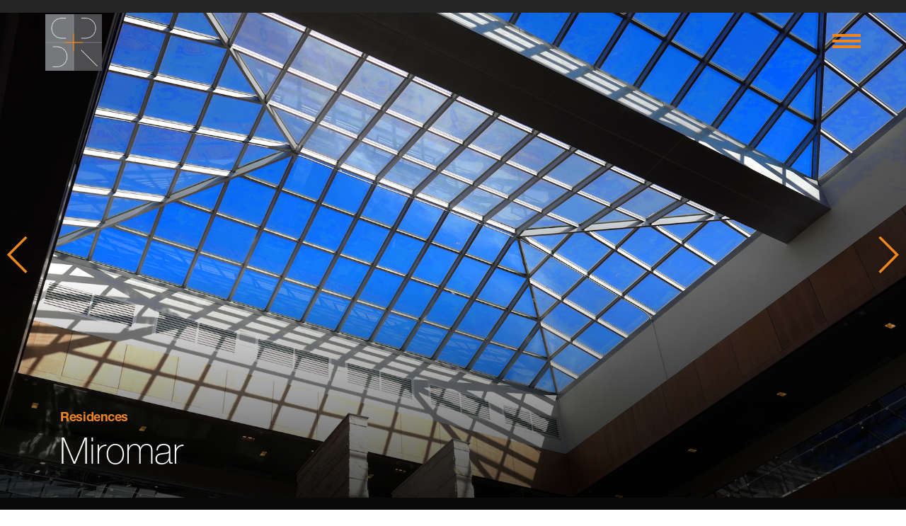

--- FILE ---
content_type: text/html; charset=utf-8
request_url: https://www.stendelreich.com/en/projects/miromar
body_size: 4140
content:
<!DOCTYPE html><html lang="en"><head><meta http-equiv="Content-Type" content="text/html; charset=utf-8" />
<link rel="shortcut icon" href="https://www.stendelreich.com/sites/default/files/favicon_0.ico" type="image/vnd.microsoft.icon" />
<meta content="IE=edge,chrome=1" http-equiv="X-UA-Compatible" />
<meta name="viewport" content="width=device-width" />
<meta name="og:image" content="" />
<meta property="og:site_name" content="Stendel + Reich Architecture Inc. - Montreal and Toronto" />
<meta property="og:url" content="https://www.stendelreich.com/en/projects/miromar" />
<link rel="canonical" href="/en/projects/miromar" />
<link rel="shortlink" href="/en/node/405" />
<meta property="og:title" content="Miromar" />
<meta property="og:description" content="Florida - U.S.A.
&amp;amp;nbsp;
This project entailed a conversion from furniture showroom to an Assisted/Independent Living facility is in Naples, Florida. Working within the existing perimeter, we planned" />
<title>

Miromar | Stendel + Reich Architecture Inc. - Montreal and Toronto</title><link type="text/css" rel="stylesheet" href="https://www.stendelreich.com/sites/default/files/css/css_xE-rWrJf-fncB6ztZfd2huxqgxu4WO-qwma6Xer30m4.css" media="all" />
<link type="text/css" rel="stylesheet" href="https://www.stendelreich.com/sites/default/files/css/css_hFC-VOe0wdKw2fEoLiDmBwN2H2GfvZABVolycsXSAMw.css" media="all" />
<link type="text/css" rel="stylesheet" href="https://www.stendelreich.com/sites/default/files/css/css_MnXiytJtb186Ydycnpwpw34cuUsHaKc80ey5LiQXhSY.css" media="all" />
  <link href="https://www.stendelreich.com/sites/default/themes/web/style.css?20250925" rel="stylesheet">
  <link href="https://www.stendelreich.com/sites/default/themes/web/style2025.css?20250925" rel="stylesheet">
  <link href="https://www.stendelreich.com/sites/default/themes/web/fonts.min.css" rel="stylesheet"><script src="https://maps.googleapis.com/maps/api/js?v=3.exp&amp;amp;amp;sensor=false&key=AIzaSyB30eraz5swUW-Ls-GNY-DQyLm_VeKgcBs"></script><script type="text/javascript" src="https://www.stendelreich.com/sites/default/files/js/js_zMiJiZVjem8n-7yy50luHUGdg2_ZTYFg0h2HFez8Cg8.js"></script>
<script type="text/javascript" src="https://www.stendelreich.com/sites/default/files/js/js_I8yX6RYPZb7AtMcDUA3QKDZqVkvEn35ED11_1i7vVpc.js"></script>
<script type="text/javascript">
<!--//--><![CDATA[//><!--
(function(i,s,o,g,r,a,m){i["GoogleAnalyticsObject"]=r;i[r]=i[r]||function(){(i[r].q=i[r].q||[]).push(arguments)},i[r].l=1*new Date();a=s.createElement(o),m=s.getElementsByTagName(o)[0];a.async=1;a.src=g;m.parentNode.insertBefore(a,m)})(window,document,"script","//www.google-analytics.com/analytics.js","ga");ga("create", "UA-72175000-1", {"cookieDomain":"auto"});ga("set", "anonymizeIp", true);ga("send", "pageview");
//--><!]]>
</script>
<script type="text/javascript">
<!--//--><![CDATA[//><!--
jQuery.extend(Drupal.settings, {"basePath":"\/","pathPrefix":"en\/","ajaxPageState":{"theme":"web","theme_token":"90L6cqhviBQmYR6SM5NKi1TNYNcHpu_stGhDpO4axkQ","js":{"sites\/all\/modules\/jquery_update\/replace\/jquery\/1.7\/jquery.min.js":1,"misc\/jquery.once.js":1,"misc\/drupal.js":1,"sites\/all\/modules\/google_analytics\/googleanalytics.js":1,"0":1},"css":{"modules\/system\/system.base.css":1,"modules\/system\/system.menus.css":1,"modules\/system\/system.messages.css":1,"modules\/system\/system.theme.css":1,"sites\/all\/modules\/date\/date_api\/date.css":1,"modules\/field\/theme\/field.css":1,"modules\/node\/node.css":1,"modules\/user\/user.css":1,"sites\/all\/modules\/views\/css\/views.css":1,"sites\/all\/modules\/ctools\/css\/ctools.css":1}},"googleanalytics":{"trackOutbound":1,"trackMailto":1,"trackDownload":1,"trackDownloadExtensions":"7z|aac|arc|arj|asf|asx|avi|bin|csv|doc(x|m)?|dot(x|m)?|exe|flv|gif|gz|gzip|hqx|jar|jpe?g|js|mp(2|3|4|e?g)|mov(ie)?|msi|msp|pdf|phps|png|ppt(x|m)?|pot(x|m)?|pps(x|m)?|ppam|sld(x|m)?|thmx|qtm?|ra(m|r)?|sea|sit|tar|tgz|torrent|txt|wav|wma|wmv|wpd|xls(x|m|b)?|xlt(x|m)|xlam|xml|z|zip"}});
//--><!]]>
</script>
  <script id="cookieyes" type="text/javascript" src="https://cdn-cookieyes.com/client_data/e7838f29492c380b115230f9/script.js"></script>
</head><body class="node-alias-projects/miromar project"><header><div class="header-left"><div class="logo"><a id="logo" href="/en/" style="background-image: url('https://www.stendelreich.com/sites/default/files/stendel-reich-logo.png')" title="Stendel + Reich Architecture" class="turbolink"></a></div></div><div class="header-right"><div class="menu-btn"><div class="line"></div><div class="line"></div><div class="line"></div></div></div></header><section id="content"><div id="project-content" class="fade-in"><div class="project-header"><div class="swiper-container gallery-top"><div class="swiper-wrapper"><div style="background-image: url('https://www.stendelreich.com/sites/default/files/Miromar_1_1.JPG')" class="swiper-slide"></div><div style="background-image: url('https://www.stendelreich.com/sites/default/files/Miromar_2_1.jpg')" class="swiper-slide"></div><div style="background-image: url('https://www.stendelreich.com/sites/default/files/Miromar_3_1.JPG')" class="swiper-slide"></div><div style="background-image: url('https://www.stendelreich.com/sites/default/files/MAL%20floor_0.jpg')" class="swiper-slide"></div></div></div><div class="swiper-container gallery-thumbs"><div class="swiper-wrapper"><div class="swiper-slide"><div style="background-image: url('https://www.stendelreich.com/sites/default/files/styles/sr_small/public/Miromar_1_1.JPG?itok=Jv_eUNEo')" class="inner"><div style="background-image: url('https://www.stendelreich.com/sites/default/files/styles/sr_dramatic_small/public/Miromar_1_1.JPG?itok=eOBVZ3zh')" class="active"></div></div></div><div class="swiper-slide"><div style="background-image: url('https://www.stendelreich.com/sites/default/files/styles/sr_small/public/Miromar_2_1.jpg?itok=102xeGVj')" class="inner"><div style="background-image: url('https://www.stendelreich.com/sites/default/files/styles/sr_dramatic_small/public/Miromar_2_1.jpg?itok=IluKrN4K')" class="active"></div></div></div><div class="swiper-slide"><div style="background-image: url('https://www.stendelreich.com/sites/default/files/styles/sr_small/public/Miromar_3_1.JPG?itok=zMuoh2UP')" class="inner"><div style="background-image: url('https://www.stendelreich.com/sites/default/files/styles/sr_dramatic_small/public/Miromar_3_1.JPG?itok=tIR2cEDF')" class="active"></div></div></div><div class="swiper-slide"><div style="background-image: url('https://www.stendelreich.com/sites/default/files/styles/sr_small/public/MAL%20floor_0.jpg?itok=Odsp36qL')" class="inner"><div style="background-image: url('https://www.stendelreich.com/sites/default/files/styles/sr_dramatic_small/public/MAL%20floor_0.jpg?itok=KDKLVIFf')" class="active"></div></div></div></div></div><div class="scrim"><div class="title-wrapper"><a href="https://www.stendelreich.com/en/project-category/residences" class="type">Residences</a><div class="title">Miromar </div></div></div><div class="swiper-button-next swiper-button-orange swiper-button-big"></div><div class="swiper-button-prev swiper-button-orange swiper-button-big"></div><div class="gridlines"><div class="gridline gridline-line5"></div><div class="gridline gridline-line50"></div><div class="gridline gridline-line95"></div></div></div><div class="wrapper"><div class="project-info-wrapper "><div class="wysiwyg"><div class="subhead">Project Brief</div><h2 class="MsoNormal" style="margin-bottom: .0001pt; line-height: normal;"><span lang="EN-CA">Florida - U.S.A.</span></h2>
<p>&nbsp;</p>
<p class="MsoNormal" style="line-height: normal; margin-bottom: 0.0001pt;"><span lang="FR-CA">This project entailed a conversion from furniture showroom to an Assisted/Independent Living facility is in Naples, Florida. Working within the existing perimeter, we planned a total 134 units of which 55 were for Assisted Living and Dementia care. Increased amenity areas were created due to the expansive interior space as well as the intention to create a fully integrated destination for Seniors. A 30,000 sq. ft. medical center along with separate pharmacy was included on the ground floor for residents The project was budgeted at $29,000,000.</span></p>
<p class="MsoNormal" style="margin-bottom: .0001pt; line-height: normal;">&nbsp;</p>
<p class="MsoNormal" style="line-height: normal; margin-bottom: 0.0001pt;">&nbsp;</p></div><div class="stats"><div class="subhead">Building Data</div><div class="stat-wrapper"><div class="stat budget">29000000</div><div class="tip">Construction Costs  </div></div><div class="stat-wrapper"><div class="stat area">230000</div><div class="tip">Building Area (Square Feet)</div></div></div><div class="gridlines"><div class="gridline gridline-line5"></div><div class="gridline gridline-line50"></div><div class="gridline gridline-line95"></div></div></div><div class="in-section-navigation"><div class="siblings-interface"><div class="page-header"><a href="/projects" class="backToProjects"><h2 class="larger">Projects</h2></a><h2 class="larger"><span class="slash">&nbsp;/&nbsp;</span>Institutional</h2><h1>Residences</h1><div class="siblings"><a href="https://www.stendelreich.com/en/project-category/public-buildings" class="sibling"><h2>Public Buildings</h2></a></div></div><a href="https://www.stendelreich.com/en/projects/sunrise-beaconsfield" class="project-teaser animate-in turbolink">
        <div class="bg-wrapper sr-thumb-effect">
          <img
              src="https://www.stendelreich.com/sites/default/files/styles/sr_small/public/Sunrise%20Beaconsfield_1_1.jpg?itok=QMiTT_3_"
              srcset="
                https://www.stendelreich.com/sites/default/files/styles/sr_small/public/Sunrise%20Beaconsfield_1_1.jpg?itok=QMiTT_3_ 400w,
                https://www.stendelreich.com/sites/default/files/styles/sr_small_800p/public/Sunrise%20Beaconsfield_1_1.jpg?itok=Cv4_ExFZ 800w,
                https://www.stendelreich.com/sites/default/files/styles/sr_small_1200p/public/Sunrise%20Beaconsfield_1_1.jpg?itok=NoQPePjv 1200w"
              sizes="33vw"
          />
        </div>

</a><a href="https://www.stendelreich.com/en/projects/sunrise-ddo" class="project-teaser animate-in turbolink">
        <div class="bg-wrapper sr-thumb-effect">
          <img
              src="https://www.stendelreich.com/sites/default/files/styles/sr_small/public/ddo_1_1.jpg?itok=EwRw2lJj"
              srcset="
                https://www.stendelreich.com/sites/default/files/styles/sr_small/public/ddo_1_1.jpg?itok=EwRw2lJj 400w,
                https://www.stendelreich.com/sites/default/files/styles/sr_small_800p/public/ddo_1_1.jpg?itok=mcj1Uzod 800w,
                https://www.stendelreich.com/sites/default/files/styles/sr_small_1200p/public/ddo_1_1.jpg?itok=zJB6tsj5 1200w"
              sizes="33vw"
          />
        </div>

</a><a href="https://www.stendelreich.com/en/projects/sunrise-blainville" class="project-teaser animate-in turbolink">
        <div class="bg-wrapper sr-thumb-effect">
          <img
              src="https://www.stendelreich.com/sites/default/files/styles/sr_small/public/blainville_1_1.jpg?itok=q7ke5Q2-"
              srcset="
                https://www.stendelreich.com/sites/default/files/styles/sr_small/public/blainville_1_1.jpg?itok=q7ke5Q2- 400w,
                https://www.stendelreich.com/sites/default/files/styles/sr_small_800p/public/blainville_1_1.jpg?itok=wtIdX1sy 800w,
                https://www.stendelreich.com/sites/default/files/styles/sr_small_1200p/public/blainville_1_1.jpg?itok=owKq58xZ 1200w"
              sizes="33vw"
          />
        </div>

</a><a href="https://www.stendelreich.com/en/projects/residence-baie-durfe" class="project-teaser animate-in turbolink">
        <div class="bg-wrapper sr-thumb-effect">
          <img
              src="https://www.stendelreich.com/sites/default/files/styles/sr_small/public/Maxwell_2_0.jpg?itok=m19uv_X2"
              srcset="
                https://www.stendelreich.com/sites/default/files/styles/sr_small/public/Maxwell_2_0.jpg?itok=m19uv_X2 400w,
                https://www.stendelreich.com/sites/default/files/styles/sr_small_800p/public/Maxwell_2_0.jpg?itok=AAomdKr1 800w,
                https://www.stendelreich.com/sites/default/files/styles/sr_small_1200p/public/Maxwell_2_0.jpg?itok=VSon87Y3 1200w"
              sizes="33vw"
          />
        </div>

</a><a href="https://www.stendelreich.com/en/projects/sunrise-ndg" class="project-teaser animate-in turbolink">
        <div class="bg-wrapper sr-thumb-effect">
          <img
              src="https://www.stendelreich.com/sites/default/files/styles/sr_small/public/Proposition%20%204.2.6%20%28%20Perspective%20-%20West%20View%29.jpg?itok=ilKviiVj"
              srcset="
                https://www.stendelreich.com/sites/default/files/styles/sr_small/public/Proposition%20%204.2.6%20%28%20Perspective%20-%20West%20View%29.jpg?itok=ilKviiVj 400w,
                https://www.stendelreich.com/sites/default/files/styles/sr_small_800p/public/Proposition%20%204.2.6%20%28%20Perspective%20-%20West%20View%29.jpg?itok=8HzVFsfl 800w,
                https://www.stendelreich.com/sites/default/files/styles/sr_small_1200p/public/Proposition%20%204.2.6%20%28%20Perspective%20-%20West%20View%29.jpg?itok=EJaiNHK4 1200w"
              sizes="33vw"
          />
        </div>

</a></div><div class="projects-interface animate-in"><div class="title">Projects</div><div class="top-level"><h1>Industrial</h1><div class="child-level-wrapper"><div class="child-level"><a href="https://www.stendelreich.com/en/project-category/distribution-centers" class="lineout"><h2>Distribution Centers</h2></a></div><div class="child-level"><a href="https://www.stendelreich.com/en/project-category/plants-pharma-hi-tech" class="lineout"><h2>Plants / Pharma / Hi-tech</h2></a></div><div class="child-level"><a href="https://www.stendelreich.com/en/project-category/food-processing" class="lineout"><h2>Food Processing</h2></a></div><div class="child-level"><a href="https://www.stendelreich.com/en/project-category/data-centers" class="lineout"><h2>Data Centers</h2></a></div></div></div><div class="top-level"><h1>Office</h1><div class="child-level-wrapper"><div class="child-level"><a href="https://www.stendelreich.com/en/project-category/office-buildings" class="lineout"><h2>Office Buildings</h2></a></div><div class="child-level"><a href="https://www.stendelreich.com/en/project-category/interiors" class="lineout"><h2>Interiors</h2></a></div></div></div><div class="top-level"><h1>Commercial</h1><div class="child-level-wrapper"><div class="child-level"><a href="https://www.stendelreich.com/en/project-category/shopping-centres" class="lineout"><h2>Shopping Centres</h2></a></div><div class="child-level"><a href="https://www.stendelreich.com/en/project-category/retail-stores" class="lineout"><h2>Retail Stores</h2></a></div><div class="child-level"><a href="https://www.stendelreich.com/en/project-category/automobile-dealerships" class="lineout"><h2>Automobile Dealerships</h2></a></div></div></div><div class="top-level"><h1>Institutional</h1><div class="child-level-wrapper"><div class="child-level"><a href="https://www.stendelreich.com/en/project-category/public-buildings" class="lineout"><h2>Public Buildings</h2></a></div><div class="child-level"><a href="https://www.stendelreich.com/en/project-category/residences" class="lineout"><h2>Residences</h2></a></div></div></div><div class="top-level"><h1>Residential</h1><div class="child-level-wrapper"><div class="child-level"><a href="https://www.stendelreich.com/en/project-category/condominiums" class="lineout"><h2>Condominiums</h2></a></div><div class="child-level"><a href="https://www.stendelreich.com/en/project-category/seniors-residences" class="lineout"><h2>Seniors Residences</h2></a></div></div></div></div><div class="gridlines"><div class="gridline gridline-line5"></div><div class="gridline gridline-line95"></div></div></div></div><div class="cta-wrapper"><div class="cta"><div class="cta-block cta-contact"><a href="https://www.stendelreich.com/en/contact" class="heading"><h2>Contact</h2></a><div class="tel">(514) 499-0909</div><a href="mailto:info@stendelreich.com" class="email">info@stendelreich.com</a><a href="https://www.stendelreich.com/en/contact#location-0" class="title">Montreal</a><div class="subtitle">Head Office</div><div class="address address_1">3435 Rue Stanley</div><div class="address address_2">Montréal, QC H3A 1S2</div></div><div class="cta-block cta-news"><a href="https://www.stendelreich.com/en/news" class="heading"><h2>News</h2></a></div><div class="cta-block cta-about"><a href="https://www.stendelreich.com/en/about" class="heading"><h2>About Us</h2></a><div class="description">SRA Inc.</div><a href="https://www.stendelreich.com/en/about" class="learn-more">Learn more</a></div><div class="cta-bottom"><div class="language-toggle-wrapper"><a href="/fr/projects/miromar" class="languageToggleBtn">fr</a></div><div class="attrib-legal"> <span class="designed-by">Designed by&nbsp;<a href="http://ubriety.com">Ubriety</a></span><span class="copyright">Copyright&nbsp;&copy;2026&nbsp;<span class="sr-name">Stendel&nbsp;</span><span class="sr-plus">+&nbsp;</span><span class="sr-name">Reich&nbsp;Architecture</span></span></div></div></div></div></div><script>window.pageData = null</script><script>(function() {
  var ref;

  window.pageData = window.pageData || {};

  window.pageData.baseUrl = window.pageData.baseUrl || 'https://www.stendelreich.com';

  window.pageData.language = window.pageData.language || 'en';

  window.pageData.path = window.pageData.path || 'projects/miromar';

  window.pageData.type = window.pageData.type || 'project';

  if ((ref = window.main) != null) {
    ref.go();
  }

}).call(this);
</script>
</section><div id="overlay"><div id="overlay-menu"><div id="overlayBG"></div><div id="overlay-content"><div class="valign"></div><ul><li class="overlay-in"> <a href="https://www.stendelreich.com/en/about" class="turbolink">About Us</a></li><li class="overlay-in"> <a href="https://www.stendelreich.com/en/projects" class="turbolink">Projects</a></li><li class="overlay-in"> <a href="https://www.stendelreich.com/en/contact" class="turbolink">Contact</a></li></ul></div></div></div><script src="https://www.stendelreich.com/sites/default/modernizr-custom.js"></script><script src="https://www.stendelreich.com/sites/default/themes/web/main.js?1499166219"></script></body></html>


--- FILE ---
content_type: text/css
request_url: https://www.stendelreich.com/sites/default/themes/web/style.css?20250925
body_size: 10195
content:
@import url(../../bower_components/nprogress/nprogress.css);
@import url(../../bower_components/fullpage.js/jquery.fullPage.css);
@import url(../../bower_components/Swiper/dist/css/swiper.min.css);
html, body, div, span, applet, object, iframe,
h1, h2, h3, h4, h5, h6, p, blockquote, pre,
a, abbr, acronym, address, big, cite, code,
del, dfn, em, img, ins, kbd, q, s, samp,
small, strike, strong, sub, sup, tt, var,
b, u, i, center,
dl, dt, dd, ol, ul, li,
fieldset, form, label, legend,
table, caption, tbody, tfoot, thead, tr, th, td,
article, aside, canvas, details, embed,
figure, figcaption, footer, header, hgroup,
menu, nav, output, ruby, section, summary,
time, mark, audio, video {
  margin: 0;
  padding: 0;
  border: 0;
  font-size: 100%;
  font: inherit;
  vertical-align: baseline; }

article, aside, details, figcaption, figure,
footer, header, hgroup, menu, nav, section {
  display: block; }

body {
  line-height: 1; }

ol, ul {
  list-style: none; }

blockquote, q {
  quotes: none; }

blockquote:before, blockquote:after,
q:before, q:after {
  content: '';
  content: none; }

table {
  border-collapse: collapse;
  border-spacing: 0; }

* {
  box-sizing: border-box; }

svg {
  position: absolute;
  z-index: -1; }

.no-select {
  -webkit-touch-callout: none;
  -webkit-user-select: none;
  -khtml-user-select: none;
  -moz-user-select: none;
  -ms-user-select: none;
  user-select: none; }

.no-transition {
  -webkit-transition: none !important;
  -moz-transition: none !important;
  -o-transition: none !important;
  -ms-transition: none !important;
  transition: none !important; }

input[type=submit],
button {
  padding: 15px 20px;
  color: #ffffff;
  background: #ee861e;
  font-family: "MaxBold";
  font-size: 10px;
  text-transform: uppercase;
  letter-spacing: 0.1em;
  cursor: pointer;
  outline: none;
  border: none;
  -moz-border-radius: 30px;
  -webkit-border-radius: 30px;
  border-radius: 30px;
  -moz-transition: all 0.2s;
  -o-transition: all 0.2s;
  -webkit-transition: all 0.2s;
  transition: all 0.2s; }
  input[type=submit].reversed,
  button.reversed {
    background: #ffffff;
    color: #ee861e; }
  html:not(.mobile) input[type=submit]:hover, html:not(.mobile)
  button:hover {
    background: #ca6d0f; }
    html:not(.mobile) input[type=submit]:hover.reversed, html:not(.mobile)
    button:hover.reversed {
      background: rgba(255, 255, 255, 0.9); }
  input[type=submit].disabled,
  button.disabled {
    pointer-events: none;
    background: rgba(238, 134, 30, 0.5);
    color: rgba(255, 255, 255, 0.25); }
    input[type=submit].disabled.reversed,
    button.disabled.reversed {
      background: rgba(255, 255, 255, 0.5);
      color: rgba(238, 134, 30, 0.25); }

body {
  font-family: "HelveticaSR", sans-serif;
  font-size: 14px; }

strong {
  font-family: "HelveticaSR", sans-serif;
  font-weight: 600; }

.mceContentBody h1, .wysiwyg h1 {
  font-weight: 600;
  font-size: 30px;
  color: #000000;
  line-height: 1.1;
  margin-bottom: 0.25em; }
.mceContentBody h2, .wysiwyg h2 {
  font-weight: 600;
  font-size: 24px;
  color: rgba(0, 0, 0, 0.5);
  line-height: 1.2;
  margin-bottom: 0.25em; }
.mceContentBody h3, .wysiwyg h3 {
  font-weight: 600;
  font-size: 18px;
  color: rgba(0, 0, 0, 0.5);
  margin-bottom: 0.25em; }
.mceContentBody p, .wysiwyg p {
  line-height: 1.5;
  margin-bottom: 25px;
  color: #666666;
  font-size: 16px; }
  .mceContentBody p:last-child, .wysiwyg p:last-child {
    margin-bottom: 0; }
.mceContentBody ul, .wysiwyg ul {
  margin-bottom: 20px;
  color: #666666;
  font-size: 16px; }
.mceContentBody a, .wysiwyg a {
  color: #ee861e;
  text-decoration: none;
  cursor: pointer;
  -moz-transition: all 0.2s;
  -o-transition: all 0.2s;
  -webkit-transition: all 0.2s;
  transition: all 0.2s; }
  html:not(.mobile) .mceContentBody a:hover, html:not(.mobile) .wysiwyg a:hover {
    color: #b2600d; }
.mceContentBody .small, .wysiwyg .small {
  font-size: 12px; }
.mceContentBody img, .wysiwyg img {
  max-width: 100%;
  height: auto; }

#overlay {
  position: fixed;
  top: 0;
  left: 0;
  z-index: 900;
  width: 100%;
  height: 100%;
  background: rgba(37, 37, 38, 0.9);
  opacity: 0;
  pointer-events: none;
  -moz-transition: all 0.5s;
  -o-transition: all 0.5s;
  -webkit-transition: all 0.5s;
  transition: all 0.5s;
  -moz-transform: translateZ(0) translate3d(0, 0, 0);
  -ms-transform: translateZ(0) translate3d(0, 0, 0);
  -webkit-transform: translateZ(0) translate3d(0, 0, 0);
  transform: translateZ(0) translate3d(0, 0, 0);
  will-change: opacity; }
  html.no-pointer-events #overlay {
    display: none; }
  body.has-overlay #overlay {
    opacity: 1;
    pointer-events: all;
    display: block; }
    body.has-overlay #overlay #overlayBG {
      -moz-transform: scale(1.01, 1.01);
      -ms-transform: scale(1.01, 1.01);
      -webkit-transform: scale(1.01, 1.01);
      transform: scale(1.01, 1.01);
      -moz-transition-delay: 0s;
      -o-transition-delay: 0s;
      -webkit-transition-delay: 0s;
      transition-delay: 0s; }
    body.has-overlay #overlay #overlay-content {
      visibility: visible; }
      body.has-overlay #overlay #overlay-content li {
        opacity: 1;
        -moz-transform: translateY(0);
        -ms-transform: translateY(0);
        -webkit-transform: translateY(0);
        transform: translateY(0); }
  #overlay #overlay-menu {
    position: absolute;
    top: 0;
    left: 50%;
    width: 50%;
    height: 100%;
    overflow: hidden; }
    @media (max-width: 800px) {
      #overlay #overlay-menu {
        left: 0;
        width: 100%; } }
    @media (min-width: 1601px) {
      #overlay #overlay-menu {
        left: 75%;
        width: 25%; } }
  #overlay #overlayBG {
    position: absolute;
    top: 60px;
    right: calc(10% + 20px);
    width: 2800px;
    height: 2800px;
    margin-right: -1400px;
    margin-top: -1400px;
    background: rgba(238, 134, 30, 0.9);
    -moz-border-radius: 100%;
    -webkit-border-radius: 100%;
    border-radius: 100%;
    -moz-transform: scale(0, 0);
    -ms-transform: scale(0, 0);
    -webkit-transform: scale(0, 0);
    transform: scale(0, 0);
    -moz-transition: all 0.5s cubic-bezier(0.85, 0, 0.15, 1);
    -o-transition: all 0.5s cubic-bezier(0.85, 0, 0.15, 1);
    -webkit-transition: all 0.5s cubic-bezier(0.85, 0, 0.15, 1);
    transition: all 0.5s cubic-bezier(0.85, 0, 0.15, 1);
    -moz-transition-delay: 0.5s;
    -o-transition-delay: 0.5s;
    -webkit-transition-delay: 0.5s;
    transition-delay: 0.5s; }
    @media (max-width: 800px) {
      #overlay #overlayBG {
        right: calc(5% + 20px); } }
  #overlay #overlay-content {
    visibility: hidden;
    position: absolute;
    width: 100%;
    height: 100%;
    overflow: auto;
    font-size: 1.28571rem;
    color: #ffffff;
    line-height: 1.5;
    -webkit-overflow-scrolling: touch; }
    html.no-pointer-events #overlay #overlay-content {
      background: #ee861e; }
    #overlay #overlay-content .valign {
      display: inline-block;
      vertical-align: middle;
      height: 100%; }
    #overlay #overlay-content ul {
      display: inline-block;
      vertical-align: middle;
      margin-top: 50px;
      margin-bottom: 50px;
      width: 100%;
      padding: 0 100px; }
      #overlay #overlay-content ul li {
        font-family: "HelveticaSR";
        font-weight: 200;
        font-size: 24px;
        margin-bottom: 30px;
        opacity: 0;
        -moz-transform: translateY(-10px);
        -ms-transform: translateY(-10px);
        -webkit-transform: translateY(-10px);
        transform: translateY(-10px);
        -moz-transition: all 800ms;
        -o-transition: all 800ms;
        -webkit-transition: all 800ms;
        transition: all 800ms; }
        @media (min-width: 801px) and (max-width: 2000px) {
          #overlay #overlay-content ul li {
            font-size: 36px; } }
        @media (min-width: 2001px) {
          #overlay #overlay-content ul li {
            font-size: 48px; } }
        #overlay #overlay-content ul li:last-child {
          margin-bottom: 0; }
        #overlay #overlay-content ul li a {
          color: #ffffff;
          opacity: 1; }
          html:not(.mobile) #overlay #overlay-content ul li a:hover {
            opacity: 0.75; }
            html:not(.mobile) #overlay #overlay-content ul li a:hover#overlayClose {
              color: #ee861e;
              background: #ffffff; }
        #overlay #overlay-content ul li .logo {
          display: inline-block;
          opacity: 1; }
          #overlay #overlay-content ul li .logo img {
            width: 160px;
            height: 35px; }
        #overlay #overlay-content ul li #overlayClose {
          display: inline-block;
          width: 50px;
          height: 50px;
          text-align: center;
          line-height: 50px;
          font-family: "icons";
          font-size: 30px;
          letter-spacing: normal;
          border: 1px solid #ffffff;
          -moz-border-radius: 50%;
          -webkit-border-radius: 50%;
          border-radius: 50%; }

body.has-overlay #overlay-content {
  height: 100%;
  width: 100%; }

#front-content {
  position: relative;
  width: 100%; }
  #front-content.ready #hero-wrapper {
    -moz-transform: translateY(0);
    -ms-transform: translateY(0);
    -webkit-transform: translateY(0);
    transform: translateY(0); }
    #front-content.ready #hero-wrapper .scrim .title-wrapper {
      opacity: 1;
      -moz-transform: translateY(0);
      -ms-transform: translateY(0);
      -webkit-transform: translateY(0);
      transform: translateY(0); }
      #front-content.ready #hero-wrapper .scrim .title-wrapper .title {
        -moz-transform: translateY(0);
        -ms-transform: translateY(0);
        -webkit-transform: translateY(0);
        transform: translateY(0); }
  #front-content.ready #home-content #frost-wrapper {
    -moz-transform: translateY(0);
    -ms-transform: translateY(0);
    -webkit-transform: translateY(0);
    transform: translateY(0); }
  #front-content #hero-wrapper {
    position: fixed;
    top: 0;
    left: 0;
    width: 100%;
    height: 100vh;
    background: #333333;
    will-change: transform;
    -moz-transform: translateY(50px);
    -ms-transform: translateY(50px);
    -webkit-transform: translateY(50px);
    transform: translateY(50px);
    -moz-transition: -moz-transform cubic-bezier(0.85, 0, 0.15, 1) 0.5s;
    -o-transition: -o-transform cubic-bezier(0.85, 0, 0.15, 1) 0.5s;
    -webkit-transition: -webkit-transform cubic-bezier(0.85, 0, 0.15, 1) 0.5s;
    transition: transform cubic-bezier(0.85, 0, 0.15, 1) 0.5s; }
    #front-content #hero-wrapper #hero-filter-wrapper {
      position: absolute;
      top: 0;
      left: 0;
      width: 100%;
      height: 100%;
      will-change: filter;
      -moz-transform: translateZ(0);
      -ms-transform: translateZ(0);
      -webkit-transform: translateZ(0);
      transform: translateZ(0); }
    #front-content #hero-wrapper .hero {
      display: none;
      position: absolute;
      width: 100%;
      height: 100%;
      background-size: cover;
      background-position: 50% 50%;
      background-repeat: no-repeat;
      z-index: -1;
      opacity: 0; }
      #front-content #hero-wrapper .hero.prev {
        z-index: 0;
        display: block;
        opacity: 1; }
      #front-content #hero-wrapper .hero.active {
        z-index: 1;
        display: block; }
        #front-content #hero-wrapper .hero.active.fade-in {
          opacity: 1;
          -moz-transition: opacity 1s;
          -o-transition: opacity 1s;
          -webkit-transition: opacity 1s;
          transition: opacity 1s; }
      #front-content #hero-wrapper .hero .grayscale-hero {
        position: absolute;
        width: 100%;
        height: 100%;
        background-size: cover;
        background-position: center;
        background-repeat: no-repeat;
        color-interpolation-filters: sRGB;
        will-change: opacity; }
    #front-content #hero-wrapper .scrim {
      position: absolute;
      z-index: 2;
      left: 0;
      bottom: 0;
      width: 100%;
      padding: 250px 5% 150px 5%;
      background-image: url('[data-uri]');
      background-size: 100%;
      background-image: -webkit-gradient(linear, 50% 0%, 50% 100%, color-stop(0%, rgba(0, 0, 0, 0)), color-stop(100%, #000000));
      background-image: -moz-linear-gradient(rgba(0, 0, 0, 0), #000000);
      background-image: -webkit-linear-gradient(rgba(0, 0, 0, 0), #000000);
      background-image: linear-gradient(rgba(0, 0, 0, 0), #000000); }
      #front-content #hero-wrapper .scrim .title-wrapper {
        padding: 0 50px;
        opacity: 0;
        text-align: right;
        -moz-transform: translateY(-14px);
        -ms-transform: translateY(-14px);
        -webkit-transform: translateY(-14px);
        transform: translateY(-14px);
        -webkit-transition: -webkit-transform 0.6s 0.6s, opacity 0.2s 0.6s;
        -moz-transition: -webkit-transform 0.6s 0.6s, opacity 0.2s 0.6s;
        -ms-transition: -webkit-transform 0.6s 0.6s, opacity 0.2s 0.6s;
        -o-transition: -webkit-transform 0.6s 0.6s, opacity 0.2s 0.6s;
        transition: -webkit-transform 0.6s 0.6s, opacity 0.2s 0.6s; }
        #front-content #hero-wrapper .scrim .title-wrapper.hidden {
          opacity: 0; }
        #front-content #hero-wrapper .scrim .title-wrapper .title {
          width: 300px;
          max-width: 100%;
          -moz-transform: translateY(-7px);
          -ms-transform: translateY(-7px);
          -webkit-transform: translateY(-7px);
          transform: translateY(-7px);
          -webkit-transition: -webkit-transform 0.6s 0.6s, opacity 0.2s 0.6s;
          -moz-transition: -webkit-transform 0.6s 0.6s, opacity 0.2s 0.6s;
          -ms-transition: -webkit-transform 0.6s 0.6s, opacity 0.2s 0.6s;
          -o-transition: -webkit-transform 0.6s 0.6s, opacity 0.2s 0.6s;
          transition: -webkit-transform 0.6s 0.6s, opacity 0.2s 0.6s; }
  #front-content #home-content {
    position: relative;
    top: 0;
    width: 100%;
    margin-top: calc(100vh - 100px); }
    #front-content #home-content #frost-wrapper {
      position: absolute;
      top: 0;
      left: 0;
      width: 100%;
      height: 100%;
      background: rgba(252, 252, 252, 0.8);
      -webkit-transition: -webkit-transform cubic-bezier(0.85, 0, 0.15, 1) 0.5s;
      -moz-transition: -webkit-transform cubic-bezier(0.85, 0, 0.15, 1) 0.5s;
      -ms-transition: -webkit-transform cubic-bezier(0.85, 0, 0.15, 1) 0.5s;
      -o-transition: -webkit-transform cubic-bezier(0.85, 0, 0.15, 1) 0.5s;
      transition: -webkit-transform cubic-bezier(0.85, 0, 0.15, 1) 0.5s;
      -moz-transform: translateY(100px);
      -ms-transform: translateY(100px);
      -webkit-transform: translateY(100px);
      transform: translateY(100px); }
      #front-content #home-content #frost-wrapper .hero {
        position: absolute;
        top: 0;
        left: 0;
        width: 100%;
        height: 100%;
        background-size: cover;
        background-position: 50% 50%;
        background-repeat: no-repeat;
        background-attachment: fixed;
        opacity: 0;
        -moz-transition: opacity 1s;
        -o-transition: opacity 1s;
        -webkit-transition: opacity 1s;
        transition: opacity 1s; }
        #front-content #home-content #frost-wrapper .hero.active {
          opacity: 1; }
      #front-content #home-content #frost-wrapper .white-out {
        position: absolute;
        top: 0;
        left: 0;
        width: 100%;
        height: 100%;
        background: #ffffff;
        opacity: 1;
        -moz-transition: all 0.5s;
        -o-transition: all 0.5s;
        -webkit-transition: all 0.5s;
        transition: all 0.5s; }
        #front-content #home-content #frost-wrapper .white-out.remove {
          opacity: 0; }
    #front-content #home-content .home-footer {
      position: relative;
      padding: 100px 5% 65px 5%; }
      #front-content #home-content .home-footer .projects-interface.in-view .top-level {
        opacity: 1;
        -moz-transform: translateY(0);
        -ms-transform: translateY(0);
        -webkit-transform: translateY(0);
        transform: translateY(0); }
        #front-content #home-content .home-footer .projects-interface.in-view .top-level .child-level-wrapper .child-level {
          opacity: 1;
          -moz-transform: translateY(0);
          -ms-transform: translateY(0);
          -webkit-transform: translateY(0);
          transform: translateY(0); }
      #front-content #home-content .home-footer .projects-interface .title {
        position: relative;
        font-family: "HelveticaSR";
        color: #000000;
        padding: 0 20px 40px 20px; }
        @media (max-width: 600px) {
          #front-content #home-content .home-footer .projects-interface .title {
            font-size: 36px;
            font-weight: 200; } }
        @media (min-width: 601px) and (max-width: 800px) {
          #front-content #home-content .home-footer .projects-interface .title {
            font-size: 42px;
            font-weight: 200; } }
        @media (min-width: 801px) {
          #front-content #home-content .home-footer .projects-interface .title {
            font-size: 48px;
            font-weight: 100; } }
      #front-content #home-content .home-footer .projects-interface .top-level {
        display: inline-block;
        vertical-align: top;
        padding: 0 20px;
        margin-bottom: 30px;
        opacity: 0;
        -webkit-transition: -webkit-transform 0.8s, opacity 0.8s;
        -moz-transition: -moz-transform 0.8s, opacity 0.8s;
        -ms-transition: -ms-transform 0.8s, opacity 0.8s;
        -o-transition: -o-transform 0.8s, opacity 0.8s;
        transition: transform 0.8s, opacity 0.8s;
        -moz-transform: translateY(10px);
        -ms-transform: translateY(10px);
        -webkit-transform: translateY(10px);
        transform: translateY(10px); }
        @media (max-width: 500px) {
          #front-content #home-content .home-footer .projects-interface .top-level {
            width: 100%; } }
        @media (min-width: 501px) and (max-width: 800px) {
          #front-content #home-content .home-footer .projects-interface .top-level {
            width: 50%; } }
        @media (min-width: 801px) and (max-width: 1000px) {
          #front-content #home-content .home-footer .projects-interface .top-level {
            width: 33.33333%; } }
        @media (min-width: 1001px) {
          #front-content #home-content .home-footer .projects-interface .top-level {
            width: 20%; } }
        #front-content #home-content .home-footer .projects-interface .top-level h1 {
          font-family: "HelveticaSR";
          font-weight: 300;
          font-size: 24px;
          color: #000000;
          width: 100%;
          padding-bottom: 10px;
          border-bottom: 1px solid #ee861e; }
        #front-content #home-content .home-footer .projects-interface .top-level .child-level-wrapper {
          margin-top: 10px; }
          #front-content #home-content .home-footer .projects-interface .top-level .child-level-wrapper .child-level {
            padding: 5px 0;
            opacity: 0;
            -webkit-transition: -webkit-transform 0.8s, opacity 0.8s;
            -moz-transition: -moz-transform 0.8s, opacity 0.8s;
            -ms-transition: -ms-transform 0.8s, opacity 0.8s;
            -o-transition: -o-transform 0.8s, opacity 0.8s;
            transition: transform 0.8s, opacity 0.8s;
            -moz-transform: translateY(10px);
            -ms-transform: translateY(10px);
            -webkit-transform: translateY(10px);
            transform: translateY(10px); }
            #front-content #home-content .home-footer .projects-interface .top-level .child-level-wrapper .child-level h2 {
              font-family: "HelveticaSR";
              font-weight: 300;
              font-size: 18px; }
  #front-content .scroller-tip {
    position: fixed;
    z-index: 2;
    bottom: 5px;
    left: 50%;
    cursor: pointer;
    -moz-transform: translateX(-50%) scale(1, -1);
    -ms-transform: translateX(-50%) scale(1, -1);
    -webkit-transform: translateX(-50%) scale(1, -1);
    transform: translateX(-50%) scale(1, -1);
    -moz-transition: all 0.5s;
    -o-transition: all 0.5s;
    -webkit-transition: all 0.5s;
    transition: all 0.5s; }
@-moz-keyframes scroller-animated {
  0% {
    -moz-transform: translateY(0);
    transform: translateY(0); }
  50% {
    -moz-transform: translateY(20px);
    transform: translateY(20px); }
  100% {
    -moz-transform: translateY(0);
    transform: translateY(0); } }
@-webkit-keyframes scroller-animated {
  0% {
    -webkit-transform: translateY(0);
    transform: translateY(0); }
  50% {
    -webkit-transform: translateY(20px);
    transform: translateY(20px); }
  100% {
    -webkit-transform: translateY(0);
    transform: translateY(0); } }
@keyframes scroller-animated {
  0% {
    -moz-transform: translateY(0);
    -ms-transform: translateY(0);
    -webkit-transform: translateY(0);
    transform: translateY(0); }
  50% {
    -moz-transform: translateY(20px);
    -ms-transform: translateY(20px);
    -webkit-transform: translateY(20px);
    transform: translateY(20px); }
  100% {
    -moz-transform: translateY(0);
    -ms-transform: translateY(0);
    -webkit-transform: translateY(0);
    transform: translateY(0); } }
    #front-content .scroller-tip.disabled {
      opacity: 0;
      pointer-events: none; }
    #front-content .scroller-tip .scroller-animated:after {
      content: "n";
      display: block;
      font-family: "icons";
      font-size: 60px;
      color: #ee861e;
      -moz-animation: scroller-animated 1600ms infinite;
      -webkit-animation: scroller-animated 1600ms infinite;
      animation: scroller-animated 1600ms infinite; }

#basic-content .basic-header {
  position: relative;
  width: 100%;
  height: 64vh; }
  #basic-content .basic-header .bg {
    position: fixed;
    width: 100%;
    height: 64vh;
    top: 0;
    left: 0;
    background-size: cover;
    background-position: 50% 50%;
    background-repeat: no-repeat;
    opacity: 0;
    -moz-transition: opacity 0.5s;
    -o-transition: opacity 0.5s;
    -webkit-transition: opacity 0.5s;
    transition: opacity 0.5s; }
    #basic-content .basic-header .bg.active {
      opacity: 1; }
  #basic-content .basic-header .scrim {
    position: absolute;
    left: 0;
    bottom: 0;
    width: 100%;
    background-image: url('[data-uri]');
    background-size: 100%;
    background-image: -webkit-gradient(linear, 50% 0%, 50% 100%, color-stop(0%, rgba(0, 0, 0, 0)), color-stop(100%, rgba(0, 0, 0, 0.75)));
    background-image: -moz-linear-gradient(rgba(0, 0, 0, 0), rgba(0, 0, 0, 0.75));
    background-image: -webkit-linear-gradient(rgba(0, 0, 0, 0), rgba(0, 0, 0, 0.75));
    background-image: linear-gradient(rgba(0, 0, 0, 0), rgba(0, 0, 0, 0.75)); }
    @media (max-width: 600px) {
      #basic-content .basic-header .scrim {
        padding: 115px 5% 30px 5%; } }
    @media (min-width: 601px) and (max-width: 800px) {
      #basic-content .basic-header .scrim {
        padding: 140px 5% 35px 5%; } }
    @media (min-width: 801px) and (max-width: 1000px) {
      #basic-content .basic-header .scrim {
        padding: 170px 5% 42px 5%; } }
    @media (min-width: 1001px) {
      #basic-content .basic-header .scrim {
        padding: 200px 5% 50px 5%; } }
    #basic-content .basic-header .scrim .title-wrapper {
      padding: 0 20px;
      font-family: "HelveticaSR"; }
      #basic-content .basic-header .scrim .title-wrapper .title {
        padding-top: 0.35em;
        color: #ffffff; }
        @media (max-width: 600px) {
          #basic-content .basic-header .scrim .title-wrapper .title {
            font-size: 30px;
            font-weight: 300; } }
        @media (min-width: 601px) and (max-width: 800px) {
          #basic-content .basic-header .scrim .title-wrapper .title {
            font-size: 36px;
            font-weight: 200; } }
        @media (min-width: 801px) and (max-width: 1000px) {
          #basic-content .basic-header .scrim .title-wrapper .title {
            font-size: 44px;
            font-weight: 200; } }
        @media (min-width: 1001px) {
          #basic-content .basic-header .scrim .title-wrapper .title {
            font-size: 52px;
            font-weight: 200; } }
#basic-content .basic-copy {
  position: relative;
  width: 100%;
  padding: 0 5%;
  background: #ffffff; }
  #basic-content .basic-copy .deco {
    position: relative;
    width: 100%;
    height: 40px; }
  #basic-content .basic-copy .wysiwyg {
    margin: 0 auto;
    padding: 40px;
    max-width: 800px; }

body.node-alias-about .staff-wrapper {
  padding-bottom: 100px; }
  body.node-alias-about .staff-wrapper .staff-category-wrapper {
    margin-bottom: 50px; }
    body.node-alias-about .staff-wrapper .staff-category-wrapper .div {
      margin: 25px 20px 0 25px;
      border-bottom: 1px solid #ee861e; }
    body.node-alias-about .staff-wrapper .staff-category-wrapper h1 {
      color: #000000;
      padding: 20px; }
      @media (max-width: 600px) {
        body.node-alias-about .staff-wrapper .staff-category-wrapper h1 {
          font-size: 28px;
          font-weight: 200; } }
      @media (min-width: 601px) and (max-width: 800px) {
        body.node-alias-about .staff-wrapper .staff-category-wrapper h1 {
          font-size: 32px;
          font-weight: 200; } }
      @media (min-width: 801px) {
        body.node-alias-about .staff-wrapper .staff-category-wrapper h1 {
          font-size: 36px;
          font-weight: 100; } }
    body.node-alias-about .staff-wrapper .staff-category-wrapper .staff {
      position: relative;
      display: inline-block;
      vertical-align: top;
      padding: 20px;
      cursor: pointer; }
      @media (max-width: 600px) {
        body.node-alias-about .staff-wrapper .staff-category-wrapper .staff {
          width: 100%; } }
      @media (min-width: 601px) and (max-width: 800px) {
        body.node-alias-about .staff-wrapper .staff-category-wrapper .staff {
          width: 50%; } }
      @media (min-width: 801px) and (max-width: 1000px) {
        body.node-alias-about .staff-wrapper .staff-category-wrapper .staff {
          width: 33.33333%; } }
      @media (min-width: 1001px) and (max-width: 1200px) {
        body.node-alias-about .staff-wrapper .staff-category-wrapper .staff {
          width: 25%; } }
      @media (min-width: 1201px) {
        body.node-alias-about .staff-wrapper .staff-category-wrapper .staff {
          width: 20%; } }
      @media (max-width: 600px) {
        body.node-alias-about .staff-wrapper .staff-category-wrapper .staff.principals {
          width: 100%; } }
      @media (min-width: 601px) {
        body.node-alias-about .staff-wrapper .staff-category-wrapper .staff.principals {
          width: 50%; } }
      @media (max-width: 600px) {
        body.node-alias-about .staff-wrapper .staff-category-wrapper .staff.associates {
          width: 100%; } }
      @media (min-width: 601px) and (max-width: 800px) {
        body.node-alias-about .staff-wrapper .staff-category-wrapper .staff.associates {
          width: 50%; } }
      @media (min-width: 801px) and (max-width: 1000px) {
        body.node-alias-about .staff-wrapper .staff-category-wrapper .staff.associates {
          width: 33.33333%; } }
      @media (min-width: 1001px) {
        body.node-alias-about .staff-wrapper .staff-category-wrapper .staff.associates {
          width: 25%; } }
      body.node-alias-about .staff-wrapper .staff-category-wrapper .staff.no-bio {
        cursor: default; }
      body.node-alias-about .staff-wrapper .staff-category-wrapper .staff .staff-pic {
        position: relative;
        width: 100%;
        height: 0;
        padding-bottom: 75%;
        background-size: cover;
        background-position: 50% 50%;
        background-repeat: no-repeat;
        border-bottom: 1px solid rgba(0, 0, 0, 0.15); }
      body.node-alias-about .staff-wrapper .staff-category-wrapper .staff .staff-name {
        font-weight: 300;
        font-size: 18px;
        color: #000000;
        margin-top: 20px; }
      body.node-alias-about .staff-wrapper .staff-category-wrapper .staff .staff-position {
        font-size: 14px;
        color: rgba(0, 0, 0, 0.5);
        margin-top: 5px;
        margin-bottom: 10px; }
      body.node-alias-about .staff-wrapper .staff-category-wrapper .staff .staff-email {
        margin-bottom: 5px; }
      body.node-alias-about .staff-wrapper .staff-category-wrapper .staff .staff-bio {
        overflow: hidden;
        width: 100%;
        background: #ffffff;
        line-height: 1.5;
        margin-top: 20px; }

#news-content .news-header {
  position: relative;
  width: 100%;
  height: 64vh; }
  #news-content .news-header .bg {
    position: absolute;
    width: 100%;
    height: 100%;
    top: 0;
    left: 0;
    background-size: cover;
    background-position: 50% 50%;
    background-repeat: no-repeat;
    background-attachment: fixed;
    opacity: 0;
    -moz-transition: opacity 0.5s;
    -o-transition: opacity 0.5s;
    -webkit-transition: opacity 0.5s;
    transition: opacity 0.5s; }
    #news-content .news-header .bg.active {
      opacity: 1; }
  #news-content .news-header .scrim {
    position: absolute;
    left: 0;
    bottom: 0;
    width: 100%;
    background-image: url('[data-uri]');
    background-size: 100%;
    background-image: -webkit-gradient(linear, 50% 0%, 50% 100%, color-stop(0%, rgba(0, 0, 0, 0)), color-stop(100%, rgba(0, 0, 0, 0.75)));
    background-image: -moz-linear-gradient(rgba(0, 0, 0, 0), rgba(0, 0, 0, 0.75));
    background-image: -webkit-linear-gradient(rgba(0, 0, 0, 0), rgba(0, 0, 0, 0.75));
    background-image: linear-gradient(rgba(0, 0, 0, 0), rgba(0, 0, 0, 0.75)); }
    @media (max-width: 600px) {
      #news-content .news-header .scrim {
        padding: 115px 5% 30px 5%; } }
    @media (min-width: 601px) and (max-width: 800px) {
      #news-content .news-header .scrim {
        padding: 140px 5% 35px 5%; } }
    @media (min-width: 801px) and (max-width: 1000px) {
      #news-content .news-header .scrim {
        padding: 170px 5% 42px 5%; } }
    @media (min-width: 1001px) {
      #news-content .news-header .scrim {
        padding: 200px 5% 50px 5%; } }
    #news-content .news-header .scrim .title-wrapper {
      padding: 0 20px;
      font-family: "HelveticaSR"; }
      #news-content .news-header .scrim .title-wrapper .date {
        font-weight: 600;
        letter-spacing: -0.025em;
        padding-left: 0.075em;
        color: rgba(255, 255, 255, 0.5); }
        @media (max-width: 600px) {
          #news-content .news-header .scrim .title-wrapper .date {
            font-size: 12px; } }
        @media (min-width: 601px) and (max-width: 800px) {
          #news-content .news-header .scrim .title-wrapper .date {
            font-size: 14px; } }
        @media (min-width: 801px) and (max-width: 1000px) {
          #news-content .news-header .scrim .title-wrapper .date {
            font-size: 16px; } }
        @media (min-width: 1001px) {
          #news-content .news-header .scrim .title-wrapper .date {
            font-size: 18px; } }
      #news-content .news-header .scrim .title-wrapper .title {
        padding-top: 0.35em;
        color: #ffffff; }
        @media (max-width: 600px) {
          #news-content .news-header .scrim .title-wrapper .title {
            font-size: 30px;
            font-weight: 300; } }
        @media (min-width: 601px) and (max-width: 800px) {
          #news-content .news-header .scrim .title-wrapper .title {
            font-size: 36px;
            font-weight: 200; } }
        @media (min-width: 801px) and (max-width: 1000px) {
          #news-content .news-header .scrim .title-wrapper .title {
            font-size: 44px;
            font-weight: 200; } }
        @media (min-width: 1001px) {
          #news-content .news-header .scrim .title-wrapper .title {
            font-size: 52px;
            font-weight: 200; } }
#news-content .wrapper {
  background-size: cover;
  background-position: 50% 50%;
  background-repeat: no-repeat;
  background-attachment: fixed; }
  #news-content .wrapper .news-copy {
    position: relative;
    width: 100%;
    padding: 0 5%; }
    #news-content .wrapper .news-copy .deco {
      position: relative;
      width: 100%;
      height: 40px; }
    #news-content .wrapper .news-copy .wysiwyg {
      margin: 0 auto;
      padding: 40px;
      max-width: 800px; }
  #news-content .wrapper .in-section-navigation {
    position: relative;
    width: 100%;
    padding: 100px 5% 50px 5%;
    background: #fafafa; }

body.node-alias-news:not(.has-overlay) header .line {
  background: #ee861e !important; }

#news-content .news {
  padding: 200px 5% 100px 5%; }
  #news-content .news .page-header {
    width: 50%;
    padding: 0 20px 40px 20px; }
    #news-content .news .page-header h1 {
      font-family: "HelveticaSR";
      color: #000000; }
      @media (max-width: 600px) {
        #news-content .news .page-header h1 {
          font-size: 36px;
          font-weight: 200; } }
      @media (min-width: 601px) and (max-width: 800px) {
        #news-content .news .page-header h1 {
          font-size: 42px;
          font-weight: 200; } }
      @media (min-width: 801px) {
        #news-content .news .page-header h1 {
          font-size: 48px;
          font-weight: 100; } }
#news-content .news-teaser {
  position: relative;
  display: inline-block;
  vertical-align: top;
  margin-bottom: 50px;
  opacity: 0;
  -webkit-transition: -webkit-transform 0.8s, opacity 0.8s;
  -moz-transition: -moz-transform 0.8s, opacity 0.8s;
  -ms-transition: -ms-transform 0.8s, opacity 0.8s;
  -o-transition: -o-transform 0.8s, opacity 0.8s;
  transition: transform 0.8s, opacity 0.8s;
  -moz-transform: translateY(100px);
  -ms-transform: translateY(100px);
  -webkit-transform: translateY(100px);
  transform: translateY(100px); }
  @media (max-width: 700px) {
    #news-content .news-teaser {
      width: 100%; } }
  @media (min-width: 701px) and (max-width: 1000px) {
    #news-content .news-teaser {
      width: 50%; } }
  @media (min-width: 1001px) {
    #news-content .news-teaser {
      width: 33.33333%; } }
  #news-content .news-teaser.in-view {
    opacity: 1;
    -moz-transform: translateY(0);
    -ms-transform: translateY(0);
    -webkit-transform: translateY(0);
    transform: translateY(0); }
  #news-content .news-teaser:hover .bg {
    -moz-transform: scale(1.1, 1.1);
    -ms-transform: scale(1.1, 1.1);
    -webkit-transform: scale(1.1, 1.1);
    transform: scale(1.1, 1.1); }
  #news-content .news-teaser:hover .read-more {
    color: #000000 !important;
    -moz-transform: translateX(20px);
    -ms-transform: translateX(20px);
    -webkit-transform: translateX(20px);
    transform: translateX(20px); }
    #news-content .news-teaser:hover .read-more:before {
      width: 20px !important; }
  #news-content .news-teaser .bg-wrapper {
    position: relative;
    width: 100%;
    height: 0;
    padding-bottom: 75%;
    overflow: hidden; }
  #news-content .news-teaser .bg {
    position: absolute;
    width: 100%;
    height: 100%;
    background-size: cover;
    background-position: 50% 50%;
    background-repeat: no-repeat;
    -moz-transition: all 0.2s;
    -o-transition: all 0.2s;
    -webkit-transition: all 0.2s;
    transition: all 0.2s; }
  #news-content .news-teaser .info-wrapper {
    margin-top: 40px;
    padding: 0 20px;
    font-family: "HelveticaSR"; }
    #news-content .news-teaser .info-wrapper .title {
      font-weight: 200;
      font-size: 24px;
      color: #000000; }
    #news-content .news-teaser .info-wrapper .date {
      margin-top: 10px;
      font-size: 12px;
      color: rgba(0, 0, 0, 0.5); }
    #news-content .news-teaser .info-wrapper .summary {
      margin: 20px 0;
      font-size: 16px;
      line-height: 1.3;
      color: rgba(0, 0, 0, 0.75); }
    #news-content .news-teaser .info-wrapper .read-more {
      position: relative;
      display: inline-block;
      font-weight: 200;
      font-size: 18px;
      color: rgba(0, 0, 0, 0.5);
      margin-left: -20px;
      padding-left: 20px;
      -moz-transition: all 0.2s;
      -o-transition: all 0.2s;
      -webkit-transition: all 0.2s;
      transition: all 0.2s; }
      #news-content .news-teaser .info-wrapper .read-more:before {
        content: "";
        position: absolute;
        top: 50%;
        left: 0;
        margin-top: -3px;
        margin-left: -10px;
        width: 0;
        height: 2px;
        background: #000000;
        -moz-transition: all 0.2s;
        -o-transition: all 0.2s;
        -webkit-transition: all 0.2s;
        transition: all 0.2s; }

#projects-content .hero {
  position: fixed;
  top: 0;
  left: 0;
  width: 100%;
  height: 100vh;
  background-size: cover;
  background-position: 50% 50%;
  background-repeat: no-repeat; }
#projects-content .interface-wrapper {
  position: relative;
  top: 0;
  left: 0;
  width: 100%;
  min-height: 100vh; }
  #projects-content .interface-wrapper .projects-interface {
    position: absolute;
    left: 0;
    bottom: 0;
    width: 100%;
    padding: 100px 5% 65px 5%;
    background: rgba(252, 252, 252, 0.8); }
    #projects-content .interface-wrapper .projects-interface.release {
      position: static;
      padding: 200px 5% 100px 5%; }
    #projects-content .interface-wrapper .projects-interface.in-view .top-level {
      opacity: 1;
      -moz-transform: translateY(0);
      -ms-transform: translateY(0);
      -webkit-transform: translateY(0);
      transform: translateY(0); }
      #projects-content .interface-wrapper .projects-interface.in-view .top-level .child-level-wrapper .child-level {
        opacity: 1;
        -moz-transform: translateY(0);
        -ms-transform: translateY(0);
        -webkit-transform: translateY(0);
        transform: translateY(0); }
    #projects-content .interface-wrapper .projects-interface .title {
      position: relative;
      font-family: "HelveticaSR";
      color: #000000;
      padding: 0 20px 40px 20px; }
      @media (max-width: 600px) {
        #projects-content .interface-wrapper .projects-interface .title {
          font-size: 36px;
          font-weight: 200; } }
      @media (min-width: 601px) and (max-width: 800px) {
        #projects-content .interface-wrapper .projects-interface .title {
          font-size: 42px;
          font-weight: 200; } }
      @media (min-width: 801px) {
        #projects-content .interface-wrapper .projects-interface .title {
          font-size: 48px;
          font-weight: 100; } }
    #projects-content .interface-wrapper .projects-interface .top-level {
      display: inline-block;
      vertical-align: top;
      width: 25%;
      padding: 0 20px;
      margin-bottom: 30px;
      opacity: 0;
      -webkit-transition: -webkit-transform 0.8s, opacity 0.8s;
      -moz-transition: -moz-transform 0.8s, opacity 0.8s;
      -ms-transition: -ms-transform 0.8s, opacity 0.8s;
      -o-transition: -o-transform 0.8s, opacity 0.8s;
      transition: transform 0.8s, opacity 0.8s;
      -moz-transform: translateY(10px);
      -ms-transform: translateY(10px);
      -webkit-transform: translateY(10px);
      transform: translateY(10px); }
      @media (max-width: 500px) {
        #projects-content .interface-wrapper .projects-interface .top-level {
          width: 100%; } }
      @media (min-width: 501px) and (max-width: 800px) {
        #projects-content .interface-wrapper .projects-interface .top-level {
          width: 50%; } }
      @media (min-width: 801px) and (max-width: 1000px) {
        #projects-content .interface-wrapper .projects-interface .top-level {
          width: 33.33333%; } }
      @media (min-width: 1001px) {
        #projects-content .interface-wrapper .projects-interface .top-level {
          width: 20%; } }
      #projects-content .interface-wrapper .projects-interface .top-level h1 {
        font-family: "HelveticaSR";
        font-weight: 300;
        font-size: 24px;
        color: #000000;
        width: 100%;
        padding-bottom: 10px;
        border-bottom: 1px solid #ee861e; }
      #projects-content .interface-wrapper .projects-interface .top-level .child-level-wrapper {
        margin-top: 10px; }
        #projects-content .interface-wrapper .projects-interface .top-level .child-level-wrapper .child-level {
          padding: 5px 0;
          opacity: 0;
          -webkit-transition: -webkit-transform 0.8s, opacity 0.8s;
          -moz-transition: -moz-transform 0.8s, opacity 0.8s;
          -ms-transition: -ms-transform 0.8s, opacity 0.8s;
          -o-transition: -o-transform 0.8s, opacity 0.8s;
          transition: transform 0.8s, opacity 0.8s;
          -moz-transform: translateY(10px);
          -ms-transform: translateY(10px);
          -webkit-transform: translateY(10px);
          transform: translateY(10px); }
          #projects-content .interface-wrapper .projects-interface .top-level .child-level-wrapper .child-level h2 {
            font-family: "HelveticaSR";
            font-weight: 300;
            font-size: 18px; }

@media (min-width: 700px) {
  .swiper-button-prev.swiper-button-big,
  .swiper-button-next.swiper-button-big {
    width: 32.4px;
    height: 52.8px;
    margin-top: -26.4px;
    -moz-background-size: 32.4px 52.8px;
    -webkit-background-size: 32.4px 52.8px;
    background-size: 32.4px 52.8px; } }

.swiper-button-prev.swiper-button-orange,
.swiper-container-rtl .swiper-button-next.swiper-button-orange {
  background-image: url("data:image/svg+xml;charset=utf-8,%3Csvg%20xmlns%3D'http%3A%2F%2Fwww.w3.org%2F2000%2Fsvg'%20viewBox%3D'0%200%2027%2044'%3E%3Cpath%20d%3D'M0%2C22L22%2C0l2.1%2C2.1L4.2%2C22l19.9%2C19.9L22%2C44L0%2C22L0%2C22L0%2C22z'%20fill%3D'%23ee861e'%2F%3E%3C%2Fsvg%3E"); }

.swiper-button-next.swiper-button-orange,
.swiper-container-rtl .swiper-button-prev.swiper-button-orange {
  background-image: url("data:image/svg+xml;charset=utf-8,%3Csvg%20xmlns%3D'http%3A%2F%2Fwww.w3.org%2F2000%2Fsvg'%20viewBox%3D'0%200%2027%2044'%3E%3Cpath%20d%3D'M27%2C22L27%2C22L5%2C44l-2.1-2.1L22.8%2C22L2.9%2C2.1L5%2C0L27%2C22L27%2C22z'%20fill%3D'%23ee861e'%2F%3E%3C%2Fsvg%3E"); }

#project-content .project-header {
  position: relative;
  width: 100%;
  height: 100vh; }
  @media (max-aspect-ratio: 4 / 3) {
    #project-content .project-header {
      height: 0;
      padding-bottom: 75%; } }
  @media (max-width: 600px), (max-height: 450px) {
    #project-content .project-header {
      height: 450px;
      padding-bottom: 0; } }
  #project-content .project-header .swiper-container {
    position: absolute;
    width: 100%;
    height: 100%;
    left: 0; }
  #project-content .project-header .gallery-top {
    top: 0; }

#project-content .project-header .gallery-top .swiper-slide {
  width: 100%;
  height: 100%;
  background-size: contain;
  background-position: 50% 50%;
  background-repeat: no-repeat;
  cursor: ew-resize;
}

    #project-content .project-header .gallery-top.noInterface ~ .gallery-thumbs {
      display: none; }
    #project-content .project-header .gallery-top.noInterface ~ .scrim {
      bottom: 0; }
    #project-content .project-header .gallery-top.noInterface ~ .swiper-button-next, #project-content .project-header .gallery-top.noInterface ~ .swiper-button-prev {
      display: none; }

#project-content .project-header .gallery-thumbs {
  bottom: -100px;
  height: 100px;
  padding: 10px 0;
  background: rgba(255, 255, 255, 0.8);
}

    #project-content .project-header .gallery-thumbs .swiper-slide {
      width: 100px;
      height: 75px;
      opacity: 0;
      cursor: pointer;
      -moz-transform: translateX(100px);
      -ms-transform: translateX(100px);
      -webkit-transform: translateX(100px);
      transform: translateX(100px);
      -moz-transition: all 0.5s;
      -o-transition: all 0.5s;
      -webkit-transition: all 0.5s;
      transition: all 0.5s; }
      #project-content .project-header .gallery-thumbs .swiper-slide .inner {
        position: relative;
        width: 100%;
        height: 100%;
        background-size: cover;
        background-position: 50% 50%;
        background-repeat: no-repeat; }
        #project-content .project-header .gallery-thumbs .swiper-slide .inner .active {
          position: absolute;
          top: 0;
          left: 0;
          width: 100%;
          height: 100%;
          background-size: cover;
          background-position: 50% 50%;
          background-repeat: no-repeat;
          opacity: 0;
          -moz-transition: all 0.2s;
          -o-transition: all 0.2s;
          -webkit-transition: all 0.2s;
          transition: all 0.2s; }
      #project-content .project-header .gallery-thumbs .swiper-slide.ready {
        opacity: 1;
        -moz-transform: translateX(0);
        -ms-transform: translateX(0);
        -webkit-transform: translateX(0);
        transform: translateX(0); }
      #project-content .project-header .gallery-thumbs .swiper-slide.swiper-slide-active {
        cursor: default; }
        #project-content .project-header .gallery-thumbs .swiper-slide.swiper-slide-active .inner .active {
          opacity: 1; }
  #project-content .project-header .scrim {
    position: absolute;
    z-index: 2;
    pointer-events: none;
    left: 0;
    bottom: 0;
    width: 100%;
    background-image: url('[data-uri]');
    background-size: 100%;
    background-image: -webkit-gradient(linear, 50% 0%, 50% 100%, color-stop(0%, rgba(0, 0, 0, 0)), color-stop(100%, rgba(0, 0, 0, 0.75)));
    background-image: -moz-linear-gradient(rgba(0, 0, 0, 0), rgba(0, 0, 0, 0.75));
    background-image: -webkit-linear-gradient(rgba(0, 0, 0, 0), rgba(0, 0, 0, 0.75));
    background-image: linear-gradient(rgba(0, 0, 0, 0), rgba(0, 0, 0, 0.75)); }
    @media (max-width: 600px) {
      #project-content .project-header .scrim {
        padding: 115px 5% 30px 5%; } }
    @media (min-width: 601px) and (max-width: 800px) {
      #project-content .project-header .scrim {
        padding: 140px 5% 35px 5%; } }
    @media (min-width: 801px) and (max-width: 1000px) {
      #project-content .project-header .scrim {
        padding: 170px 5% 42px 5%; } }
    @media (min-width: 1001px) {
      #project-content .project-header .scrim {
        padding: 200px 5% 50px 5%; } }
    #project-content .project-header .scrim .title-wrapper {
      padding: 0 20px;
      font-family: "HelveticaSR"; }
      #project-content .project-header .scrim .title-wrapper .type {
        pointer-events: all;
        font-weight: 600;
        letter-spacing: -0.025em;
        padding-left: 0.075em; }
        @media (max-width: 600px) {
          #project-content .project-header .scrim .title-wrapper .type {
            font-size: 12px; } }
        @media (min-width: 601px) and (max-width: 800px) {
          #project-content .project-header .scrim .title-wrapper .type {
            font-size: 14px; } }
        @media (min-width: 801px) and (max-width: 1000px) {
          #project-content .project-header .scrim .title-wrapper .type {
            font-size: 16px; } }
        @media (min-width: 1001px) {
          #project-content .project-header .scrim .title-wrapper .type {
            font-size: 18px; } }
      #project-content .project-header .scrim .title-wrapper .title {
        padding-top: 0.35em;
        color: #ffffff; }
        @media (max-width: 600px) {
          #project-content .project-header .scrim .title-wrapper .title {
            font-size: 30px;
            font-weight: 300; } }
        @media (min-width: 601px) and (max-width: 800px) {
          #project-content .project-header .scrim .title-wrapper .title {
            font-size: 36px;
            font-weight: 200; } }
        @media (min-width: 801px) and (max-width: 1000px) {
          #project-content .project-header .scrim .title-wrapper .title {
            font-size: 44px;
            font-weight: 200; } }
        @media (min-width: 1001px) {
          #project-content .project-header .scrim .title-wrapper .title {
            font-size: 52px;
            font-weight: 200; } }
#project-content .wrapper .project-info-wrapper {
  position: relative;
  width: 100%;
  padding: 50px 5% 40px 5%;
  background: #252526; }
  #project-content .wrapper .project-info-wrapper.noBody.noStats {
    display: none; }
  #project-content .wrapper .project-info-wrapper.noBody .wysiwyg {
    display: none; }
  #project-content .wrapper .project-info-wrapper.noStats .wysiwyg {
    width: 50% !important;
    margin-bottom: 0 !important; }
  #project-content .wrapper .project-info-wrapper.noStats .stats {
    display: none; }
  #project-content .wrapper .project-info-wrapper .subhead {
    font-family: "HelveticaSR";
    font-size: 30px;
    font-weight: 200;
    color: #ffffff;
    margin-bottom: 30px; }
  #project-content .wrapper .project-info-wrapper .wysiwyg {
    display: inline-block;
    vertical-align: top;
    width: 50%;
    padding: 0 20px; }
    #project-content .wrapper .project-info-wrapper .wysiwyg h1, #project-content .wrapper .project-info-wrapper .wysiwyg h2, #project-content .wrapper .project-info-wrapper .wysiwyg h3, #project-content .wrapper .project-info-wrapper .wysiwyg p, #project-content .wrapper .project-info-wrapper .wysiwyg ul {
      color: #cccccc; }
    @media (max-width: 600px) {
      #project-content .wrapper .project-info-wrapper .wysiwyg {
        width: 100%;
        margin-bottom: 30px; } }
  #project-content .wrapper .project-info-wrapper .stats {
    display: inline-block;
    vertical-align: top;
    width: 50%;
    padding: 0 20px; }
    @media (max-width: 600px) {
      #project-content .wrapper .project-info-wrapper .stats {
        width: 100%; } }
    #project-content .wrapper .project-info-wrapper .stats .stat-wrapper {
      font-family: "HelveticaSR";
      margin-bottom: 30px; }
      #project-content .wrapper .project-info-wrapper .stats .stat-wrapper .stat {
        display: inline-block;
        padding: 5px 0;
        font-size: 36px;
        font-weight: 200;
        letter-spacing: -0.025em;
        color: #ee861e; }
        #project-content .wrapper .project-info-wrapper .stats .stat-wrapper .stat.budget:before {
          content: "$";
          font-size: 18px;
          vertical-align: text-top;
          padding-right: 5px; }
      #project-content .wrapper .project-info-wrapper .stats .stat-wrapper .tip {
        display: block;
        margin-top: -5px;
        padding-left: 1px;
        font-size: 12px;
        font-weight: 600;
        letter-spacing: 0.03em;
        color: #cccccc; }
#project-content .wrapper .in-section-navigation {
  position: relative;
  width: 100%; }
  #project-content .wrapper .in-section-navigation .siblings-interface {
    padding: 50px 5% 0 5%;
    background: #fafafa; }
    #project-content .wrapper .in-section-navigation .siblings-interface .page-header {
      padding: 0 20px 50px 20px;
      font-family: "HelveticaSR";
      font-weight: 300; }
      #project-content .wrapper .in-section-navigation .siblings-interface .page-header a.backToProjects:hover h2 {
        -moz-transform: translateX(20px);
        -ms-transform: translateX(20px);
        -webkit-transform: translateX(20px);
        transform: translateX(20px); }
        #project-content .wrapper .in-section-navigation .siblings-interface .page-header a.backToProjects:hover h2:before {
          width: 20px; }
      #project-content .wrapper .in-section-navigation .siblings-interface .page-header a.backToProjects:hover + h2 {
        opacity: 0; }
      #project-content .wrapper .in-section-navigation .siblings-interface .page-header a.backToProjects h2 {
        position: relative;
        margin-left: -20px;
        padding-left: 20px;
        -moz-transition: all 0.2s;
        -o-transition: all 0.2s;
        -webkit-transition: all 0.2s;
        transition: all 0.2s; }
        #project-content .wrapper .in-section-navigation .siblings-interface .page-header a.backToProjects h2:before {
          content: "";
          position: absolute;
          top: 50%;
          left: 0;
          margin-top: -3px;
          margin-left: -10px;
          width: 0;
          height: 2px;
          background: #000000;
          -moz-transition: all 0.2s;
          -o-transition: all 0.2s;
          -webkit-transition: all 0.2s;
          transition: all 0.2s; }
      #project-content .wrapper .in-section-navigation .siblings-interface .page-header h2 {
        display: inline-block;
        margin-bottom: 10px;
        -moz-transition: all 0.2s;
        -o-transition: all 0.2s;
        -webkit-transition: all 0.2s;
        transition: all 0.2s; }
        @media (max-width: 600px) {
          #project-content .wrapper .in-section-navigation .siblings-interface .page-header h2 {
            font-size: 14px; } }
        @media (min-width: 601px) and (max-width: 800px) {
          #project-content .wrapper .in-section-navigation .siblings-interface .page-header h2 {
            font-size: 16px; } }
        @media (min-width: 801px) {
          #project-content .wrapper .in-section-navigation .siblings-interface .page-header h2 {
            font-size: 18px; } }
        @media (max-width: 600px) {
          #project-content .wrapper .in-section-navigation .siblings-interface .page-header h2.larger {
            font-size: 18px; } }
        @media (min-width: 601px) and (max-width: 800px) {
          #project-content .wrapper .in-section-navigation .siblings-interface .page-header h2.larger {
            font-size: 21px; } }
        @media (min-width: 801px) {
          #project-content .wrapper .in-section-navigation .siblings-interface .page-header h2.larger {
            font-size: 24px; } }
        #project-content .wrapper .in-section-navigation .siblings-interface .page-header h2 .slash {
          color: #cccccc; }
      #project-content .wrapper .in-section-navigation .siblings-interface .page-header h1 {
        color: #000000; }
        @media (max-width: 600px) {
          #project-content .wrapper .in-section-navigation .siblings-interface .page-header h1 {
            font-size: 36px;
            font-weight: 200; } }
        @media (min-width: 601px) and (max-width: 800px) {
          #project-content .wrapper .in-section-navigation .siblings-interface .page-header h1 {
            font-size: 42px;
            font-weight: 200; } }
        @media (min-width: 801px) {
          #project-content .wrapper .in-section-navigation .siblings-interface .page-header h1 {
            font-size: 48px;
            font-weight: 100; } }
      #project-content .wrapper .in-section-navigation .siblings-interface .page-header .siblings a {
        display: block;
        margin-top: 10px; }
        #project-content .wrapper .in-section-navigation .siblings-interface .page-header .siblings a h2 {
          margin-bottom: 0; }
    #project-content .wrapper .in-section-navigation .siblings-interface .project-teaser {
      position: relative;
      display: inline-block;
      vertical-align: top;
      margin-bottom: 50px;
      opacity: 0;
      -webkit-transition: -webkit-transform 0.8s, opacity 0.8s;
      -moz-transition: -moz-transform 0.8s, opacity 0.8s;
      -ms-transition: -ms-transform 0.8s, opacity 0.8s;
      -o-transition: -o-transform 0.8s, opacity 0.8s;
      transition: transform 0.8s, opacity 0.8s;
      -moz-transform: translateY(100px);
      -ms-transform: translateY(100px);
      -webkit-transform: translateY(100px);
      transform: translateY(100px); }
      @media (max-width: 400px) {
        #project-content .wrapper .in-section-navigation .siblings-interface .project-teaser {
          width: 100%; } }
      @media (min-width: 401px) and (max-width: 600px) {
        #project-content .wrapper .in-section-navigation .siblings-interface .project-teaser {
          width: 50%; } }
      @media (min-width: 601px) {
        #project-content .wrapper .in-section-navigation .siblings-interface .project-teaser {
          width: 33.33333%; } }
      #project-content .wrapper .in-section-navigation .siblings-interface .project-teaser.in-view {
        opacity: 1;
        -moz-transform: translateY(0);
        -ms-transform: translateY(0);
        -webkit-transform: translateY(0);
        transform: translateY(0); }
      #project-content .wrapper .in-section-navigation .siblings-interface .project-teaser:hover .bg {
        -moz-transform: scale(1.1, 1.1);
        -ms-transform: scale(1.1, 1.1);
        -webkit-transform: scale(1.1, 1.1);
        transform: scale(1.1, 1.1); }
        #project-content .wrapper .in-section-navigation .siblings-interface .project-teaser:hover .bg.dramatic {
          opacity: 0; }
      #project-content .wrapper .in-section-navigation .siblings-interface .project-teaser:hover .info-wrapper .title {
        color: #000000;
        -moz-transform: translateX(20px);
        -ms-transform: translateX(20px);
        -webkit-transform: translateX(20px);
        transform: translateX(20px); }
        #project-content .wrapper .in-section-navigation .siblings-interface .project-teaser:hover .info-wrapper .title:before {
          width: 20px; }
      #project-content .wrapper .in-section-navigation .siblings-interface .project-teaser .bg-wrapper {
        position: relative;
        width: 100%;
        height: 0;
        padding-bottom: 75%;
        overflow: hidden; }
      #project-content .wrapper .in-section-navigation .siblings-interface .project-teaser .bg {
        position: absolute;
        width: 100%;
        height: 100%;
        background-size: cover;
        background-position: 50% 50%;
        background-repeat: no-repeat;
        -moz-transition: all 0.2s;
        -o-transition: all 0.2s;
        -webkit-transition: all 0.2s;
        transition: all 0.2s; }
      #project-content .wrapper .in-section-navigation .siblings-interface .project-teaser .info-wrapper {
        margin-top: 20px;
        padding: 0 20px;
        font-family: "HelveticaSR";
        font-weight: 200; }
        #project-content .wrapper .in-section-navigation .siblings-interface .project-teaser .info-wrapper .title {
          font-size: 18px;
          color: rgba(0, 0, 0, 0.75);
          margin-left: -20px;
          padding-left: 20px;
          -moz-transition: all 0.2s;
          -o-transition: all 0.2s;
          -webkit-transition: all 0.2s;
          transition: all 0.2s; }
          #project-content .wrapper .in-section-navigation .siblings-interface .project-teaser .info-wrapper .title:before {
            content: "";
            position: absolute;
            top: 50%;
            left: 0;
            margin-top: -3px;
            margin-left: -10px;
            width: 0;
            height: 2px;
            background: #000000;
            -moz-transition: all 0.2s;
            -o-transition: all 0.2s;
            -webkit-transition: all 0.2s;
            transition: all 0.2s; }
  #project-content .wrapper .in-section-navigation .projects-interface {
    padding: 50px 5% 40px 5%;
    background: #f0f0f0; }
    #project-content .wrapper .in-section-navigation .projects-interface.in-view .top-level {
      opacity: 1;
      -moz-transform: translateY(0);
      -ms-transform: translateY(0);
      -webkit-transform: translateY(0);
      transform: translateY(0); }
      #project-content .wrapper .in-section-navigation .projects-interface.in-view .top-level .child-level-wrapper .child-level {
        opacity: 1;
        -moz-transform: translateY(0);
        -ms-transform: translateY(0);
        -webkit-transform: translateY(0);
        transform: translateY(0); }
    #project-content .wrapper .in-section-navigation .projects-interface .title {
      position: relative;
      font-family: "HelveticaSR";
      color: #000000;
      padding: 0 20px 40px 20px; }
      @media (max-width: 600px) {
        #project-content .wrapper .in-section-navigation .projects-interface .title {
          font-size: 36px;
          font-weight: 200; } }
      @media (min-width: 601px) and (max-width: 800px) {
        #project-content .wrapper .in-section-navigation .projects-interface .title {
          font-size: 42px;
          font-weight: 200; } }
      @media (min-width: 801px) {
        #project-content .wrapper .in-section-navigation .projects-interface .title {
          font-size: 48px;
          font-weight: 100; } }
    #project-content .wrapper .in-section-navigation .projects-interface .top-level {
      display: inline-block;
      vertical-align: top;
      padding: 0 20px;
      margin-bottom: 30px;
      opacity: 0;
      -webkit-transition: -webkit-transform 0.8s, opacity 0.8s;
      -moz-transition: -moz-transform 0.8s, opacity 0.8s;
      -ms-transition: -ms-transform 0.8s, opacity 0.8s;
      -o-transition: -o-transform 0.8s, opacity 0.8s;
      transition: transform 0.8s, opacity 0.8s;
      -moz-transform: translateY(10px);
      -ms-transform: translateY(10px);
      -webkit-transform: translateY(10px);
      transform: translateY(10px); }
      @media (max-width: 500px) {
        #project-content .wrapper .in-section-navigation .projects-interface .top-level {
          width: 100%; } }
      @media (min-width: 501px) and (max-width: 800px) {
        #project-content .wrapper .in-section-navigation .projects-interface .top-level {
          width: 50%; } }
      @media (min-width: 801px) and (max-width: 1000px) {
        #project-content .wrapper .in-section-navigation .projects-interface .top-level {
          width: 33.33333%; } }
      @media (min-width: 1001px) {
        #project-content .wrapper .in-section-navigation .projects-interface .top-level {
          width: 20%; } }
      #project-content .wrapper .in-section-navigation .projects-interface .top-level h1 {
        font-family: "HelveticaSR";
        font-weight: 300;
        font-size: 24px;
        color: #000000;
        width: 100%;
        padding-bottom: 10px;
        border-bottom: 1px solid #ee861e; }
      #project-content .wrapper .in-section-navigation .projects-interface .top-level .child-level-wrapper {
        margin-top: 10px; }
        #project-content .wrapper .in-section-navigation .projects-interface .top-level .child-level-wrapper .child-level {
          padding: 5px 0;
          opacity: 0;
          -webkit-transition: -webkit-transform 0.8s, opacity 0.8s;
          -moz-transition: -moz-transform 0.8s, opacity 0.8s;
          -ms-transition: -ms-transform 0.8s, opacity 0.8s;
          -o-transition: -o-transform 0.8s, opacity 0.8s;
          transition: transform 0.8s, opacity 0.8s;
          -moz-transform: translateY(10px);
          -ms-transform: translateY(10px);
          -webkit-transform: translateY(10px);
          transform: translateY(10px); }
          #project-content .wrapper .in-section-navigation .projects-interface .top-level .child-level-wrapper .child-level h2 {
            font-family: "HelveticaSR";
            font-weight: 300;
            font-size: 18px; }

body.page-taxonomy:not(.has-overlay) header .line {
  background: #ee861e !important; }

#project-taxonomy-content {
  position: relative;
  padding: 175px 5% 100px 5%; }
  #project-taxonomy-content .page-header {
    padding: 0 20px 50px 20px;
    font-family: "HelveticaSR";
    font-weight: 300; }
    #project-taxonomy-content .page-header a.backToProjects:hover h2 {
      -moz-transform: translateX(20px);
      -ms-transform: translateX(20px);
      -webkit-transform: translateX(20px);
      transform: translateX(20px); }
      #project-taxonomy-content .page-header a.backToProjects:hover h2:before {
        width: 20px; }
    #project-taxonomy-content .page-header a.backToProjects:hover + h2 {
      opacity: 0; }
    #project-taxonomy-content .page-header a.backToProjects h2 {
      position: relative;
      margin-left: -20px;
      padding-left: 20px;
      -moz-transition: all 0.2s;
      -o-transition: all 0.2s;
      -webkit-transition: all 0.2s;
      transition: all 0.2s; }
      #project-taxonomy-content .page-header a.backToProjects h2:before {
        content: "";
        position: absolute;
        top: 50%;
        left: 0;
        margin-top: -3px;
        margin-left: -10px;
        width: 0;
        height: 2px;
        background: #000000;
        -moz-transition: all 0.2s;
        -o-transition: all 0.2s;
        -webkit-transition: all 0.2s;
        transition: all 0.2s; }
    #project-taxonomy-content .page-header h2 {
      display: inline-block;
      margin-bottom: 10px;
      font-size: 18px;
      -moz-transition: all 0.2s;
      -o-transition: all 0.2s;
      -webkit-transition: all 0.2s;
      transition: all 0.2s; }
      @media (max-width: 600px) {
        #project-taxonomy-content .page-header h2 {
          font-size: 14px; } }
      @media (min-width: 601px) and (max-width: 800px) {
        #project-taxonomy-content .page-header h2 {
          font-size: 16px; } }
      @media (min-width: 801px) {
        #project-taxonomy-content .page-header h2 {
          font-size: 18px; } }
      @media (max-width: 600px) {
        #project-taxonomy-content .page-header h2.larger {
          font-size: 18px; } }
      @media (min-width: 601px) and (max-width: 800px) {
        #project-taxonomy-content .page-header h2.larger {
          font-size: 21px; } }
      @media (min-width: 801px) {
        #project-taxonomy-content .page-header h2.larger {
          font-size: 24px; } }
      #project-taxonomy-content .page-header h2 .slash {
        color: #cccccc; }
    #project-taxonomy-content .page-header h1 {
      color: #000000; }
      @media (max-width: 600px) {
        #project-taxonomy-content .page-header h1 {
          font-size: 36px;
          font-weight: 200; } }
      @media (min-width: 601px) and (max-width: 800px) {
        #project-taxonomy-content .page-header h1 {
          font-size: 42px;
          font-weight: 200; } }
      @media (min-width: 801px) {
        #project-taxonomy-content .page-header h1 {
          font-size: 48px;
          font-weight: 100; } }
    #project-taxonomy-content .page-header .siblings a {
      display: block;
      margin-top: 10px; }
      #project-taxonomy-content .page-header .siblings a h2 {
        margin-bottom: 0; }
  #project-taxonomy-content .project-teaser {
    position: relative;
    display: inline-block;
    vertical-align: top;
    margin-bottom: 50px;
    opacity: 0;
    -webkit-transition: -webkit-transform 0.8s, opacity 0.8s;
    -moz-transition: -moz-transform 0.8s, opacity 0.8s;
    -ms-transition: -ms-transform 0.8s, opacity 0.8s;
    -o-transition: -o-transform 0.8s, opacity 0.8s;
    transition: transform 0.8s, opacity 0.8s;
    -moz-transform: translateY(100px);
    -ms-transform: translateY(100px);
    -webkit-transform: translateY(100px);
    transform: translateY(100px); }
    @media (max-width: 400px) {
      #project-taxonomy-content .project-teaser {
        width: 100%; } }
    @media (min-width: 401px) and (max-width: 600px) {
      #project-taxonomy-content .project-teaser {
        width: 50%; } }
    @media (min-width: 601px) {
      #project-taxonomy-content .project-teaser {
        width: 33.33333%; } }
    #project-taxonomy-content .project-teaser.in-view {
      opacity: 1;
      -moz-transform: translateY(0);
      -ms-transform: translateY(0);
      -webkit-transform: translateY(0);
      transform: translateY(0); }
    #project-taxonomy-content .project-teaser:hover .bg {
      -moz-transform: scale(1.1, 1.1);
      -ms-transform: scale(1.1, 1.1);
      -webkit-transform: scale(1.1, 1.1);
      transform: scale(1.1, 1.1); }
      #project-taxonomy-content .project-teaser:hover .bg.dramatic {
        opacity: 0; }
    #project-taxonomy-content .project-teaser:hover .info-wrapper .title {
      color: #000000;
      -moz-transform: translateX(20px);
      -ms-transform: translateX(20px);
      -webkit-transform: translateX(20px);
      transform: translateX(20px); }
      #project-taxonomy-content .project-teaser:hover .info-wrapper .title:before {
        width: 20px; }
    #project-taxonomy-content .project-teaser .bg-wrapper {
      position: relative;
      width: 100%;
      height: 0;
      padding-bottom: 75%;
      overflow: hidden; }
    #project-taxonomy-content .project-teaser .bg {
      position: absolute;
      width: 100%;
      height: 100%;
      background-size: cover;
      background-position: 50% 50%;
      background-repeat: no-repeat;
      -moz-transition: all 0.2s;
      -o-transition: all 0.2s;
      -webkit-transition: all 0.2s;
      transition: all 0.2s; }
    #project-taxonomy-content .project-teaser .info-wrapper {
      margin-top: 20px;
      padding: 0 20px;
      font-family: "HelveticaSR";
      font-weight: 200; }
      #project-taxonomy-content .project-teaser .info-wrapper .title {
        font-size: 18px;
        color: rgba(0, 0, 0, 0.75);
        margin-left: -20px;
        padding-left: 20px;
        -moz-transition: all 0.2s;
        -o-transition: all 0.2s;
        -webkit-transition: all 0.2s;
        transition: all 0.2s; }
        #project-taxonomy-content .project-teaser .info-wrapper .title:before {
          content: "";
          position: absolute;
          top: 50%;
          left: 0;
          margin-top: -3px;
          margin-left: -10px;
          width: 0;
          height: 2px;
          background: #000000;
          -moz-transition: all 0.2s;
          -o-transition: all 0.2s;
          -webkit-transition: all 0.2s;
          transition: all 0.2s; }

body.node-alias-contact .contact-content {
  position: relative;
  padding: 50px 5%;
  background: #ffffff; }
  body.node-alias-contact .contact-content .global-info {
    padding: 0 20px; }
    @media (max-width: 600px) {
      body.node-alias-contact .contact-content .global-info .links, body.node-alias-contact .contact-content .global-info .wysiwyg {
        width: 100%; } }
    @media (min-width: 601px) and (max-width: 1000px) {
      body.node-alias-contact .contact-content .global-info .links, body.node-alias-contact .contact-content .global-info .wysiwyg {
        width: 50%; } }
    @media (min-width: 1001px) {
      body.node-alias-contact .contact-content .global-info .links, body.node-alias-contact .contact-content .global-info .wysiwyg {
        width: 33.33333%; } }
    body.node-alias-contact .contact-content .global-info .links {
      display: inline-block;
      vertical-align: top; }
    body.node-alias-contact .contact-content .global-info .wysiwyg {
      display: inline-block;
      vertical-align: top; }
    body.node-alias-contact .contact-content .global-info .link {
      display: block;
      margin-bottom: 15px; }
      body.node-alias-contact .contact-content .global-info .link .icon {
        display: inline-block;
        vertical-align: middle;
        font-family: "icons";
        font-size: 30px; }
      body.node-alias-contact .contact-content .global-info .link .tip {
        display: inline-block;
        vertical-align: middle;
        font-weight: 600;
        margin-top: 3px;
        margin-left: 5px; }
      body.node-alias-contact .contact-content .global-info .link.team .icon {
        font-weight: 600; }
      body.node-alias-contact .contact-content .global-info .link.team .tip {
        font-size: 24px;
        margin-top: 10px; }
  body.node-alias-contact .contact-content #locations {
    margin: 0 10px;
    padding: 50px 0; }
    body.node-alias-contact .contact-content #locations .location {
      display: inline-block;
      vertical-align: top;
      width: 33.33333%;
      padding: 20px 10px 0 10px; }
      body.node-alias-contact .contact-content #locations .location .open-map {
        display: block;
        font-weight: 600;
        margin-top: 15px;
        margin-left: -5px; }
        body.node-alias-contact .contact-content #locations .location .open-map .icon {
          display: inline-block;
          vertical-align: middle;
          font-family: "icons";
          font-size: 30px; }
        body.node-alias-contact .contact-content #locations .location .open-map .tip {
          display: inline-block;
          vertical-align: middle;
          margin-top: 3px;
          margin-left: 5px; }
      body.node-alias-contact .contact-content #locations .location .address_1 {
        padding: 5px 0; }
      body.node-alias-contact .contact-content #locations .location .contact-details {
        display: inline-block;
        vertical-align: top;
        width: 100%; }
        body.node-alias-contact .contact-content #locations .location .contact-details .title {
          font-weight: 200;
          font-size: 30px;
          margin-bottom: 3px;
          color: #000000; }
        body.node-alias-contact .contact-content #locations .location .contact-details .subtitle {
          font-weight: 300;
          font-size: 18px;
          margin-bottom: 20px;
          color: #666666; }
        body.node-alias-contact .contact-content #locations .location .contact-details .phone {
          font-weight: 200;
          font-size: 30px;
          letter-spacing: -0.025em;
          margin-bottom: 5px; }
        body.node-alias-contact .contact-content #locations .location .contact-details .compact-display {
          display: none; }
      body.node-alias-contact .contact-content #locations .location .map-canvas {
        display: inline-block;
        vertical-align: top;
        width: 100%;
        height: 0;
        padding-bottom: 75%;
        white-space: normal;
        margin: 15px 0 20px 0; }
      body.node-alias-contact .contact-content #locations .location .div {
        padding-bottom: 20px;
        border-bottom: 1px solid #ee861e; }
    @media (max-width: 1000px) {
      body.node-alias-contact .contact-content #locations {
        margin: 0 -10px; }
        body.node-alias-contact .contact-content #locations .location {
          width: 100%; }
          body.node-alias-contact .contact-content #locations .location .contact-details {
            width: 50%;
            padding: 0 20px; }
            body.node-alias-contact .contact-content #locations .location .contact-details .compact-display {
              display: block; }
          body.node-alias-contact .contact-content #locations .location .map-canvas {
            width: 50%;
            padding-bottom: 37.5%;
            margin: 0; }
          body.node-alias-contact .contact-content #locations .location .loose-display {
            display: none; } }
    @media (max-width: 600px) {
      body.node-alias-contact .contact-content #locations .location .contact-details {
        width: 100%; }
      body.node-alias-contact .contact-content #locations .location .map-canvas {
        display: none; } }

body.node-alias-contact .contact-content {
  position: relative;
  padding: 50px 5%;
  background: #ffffff; }
  body.node-alias-contact .contact-content .global-info {
    padding: 0 20px; }
    @media (max-width: 600px) {
      body.node-alias-contact .contact-content .global-info .links, body.node-alias-contact .contact-content .global-info .wysiwyg {
        width: 100%; } }
    @media (min-width: 601px) and (max-width: 1000px) {
      body.node-alias-contact .contact-content .global-info .links, body.node-alias-contact .contact-content .global-info .wysiwyg {
        width: 50%; } }
    @media (min-width: 1001px) {
      body.node-alias-contact .contact-content .global-info .links, body.node-alias-contact .contact-content .global-info .wysiwyg {
        width: 33.33333%; } }
    body.node-alias-contact .contact-content .global-info .links {
      display: inline-block;
      vertical-align: top; }
    body.node-alias-contact .contact-content .global-info .wysiwyg {
      display: inline-block;
      vertical-align: top; }
    body.node-alias-contact .contact-content .global-info .link {
      display: block;
      margin-bottom: 15px; }
      body.node-alias-contact .contact-content .global-info .link .icon {
        display: inline-block;
        vertical-align: middle;
        font-family: "icons";
        font-size: 30px; }
      body.node-alias-contact .contact-content .global-info .link .tip {
        display: inline-block;
        vertical-align: middle;
        font-weight: 600;
        margin-top: 3px;
        margin-left: 5px; }
      body.node-alias-contact .contact-content .global-info .link.team .icon {
        font-weight: 600; }
      body.node-alias-contact .contact-content .global-info .link.team .tip {
        font-size: 24px;
        margin-top: 10px; }
  body.node-alias-contact .contact-content #locations {
    margin: 0 10px;
    padding: 50px 0; }
    body.node-alias-contact .contact-content #locations .location {
      display: inline-block;
      vertical-align: top;
      width: 33.33333%;
      padding: 20px 10px 0 10px; }
      body.node-alias-contact .contact-content #locations .location .open-map {
        display: block;
        font-weight: 600;
        margin-top: 15px;
        margin-left: -5px; }
        body.node-alias-contact .contact-content #locations .location .open-map .icon {
          display: inline-block;
          vertical-align: middle;
          font-family: "icons";
          font-size: 30px; }
        body.node-alias-contact .contact-content #locations .location .open-map .tip {
          display: inline-block;
          vertical-align: middle;
          margin-top: 3px;
          margin-left: 5px; }
      body.node-alias-contact .contact-content #locations .location .address_1 {
        padding: 5px 0; }
      body.node-alias-contact .contact-content #locations .location .contact-details {
        display: inline-block;
        vertical-align: top;
        width: 100%; }
        body.node-alias-contact .contact-content #locations .location .contact-details .title {
          font-weight: 200;
          font-size: 30px;
          margin-bottom: 3px;
          color: #000000; }
        body.node-alias-contact .contact-content #locations .location .contact-details .subtitle {
          font-weight: 300;
          font-size: 18px;
          margin-bottom: 20px;
          color: #666666; }
        body.node-alias-contact .contact-content #locations .location .contact-details .phone {
          font-weight: 200;
          font-size: 30px;
          letter-spacing: -0.025em;
          margin-bottom: 5px; }
        body.node-alias-contact .contact-content #locations .location .contact-details .compact-display {
          display: none; }
      body.node-alias-contact .contact-content #locations .location .map-canvas {
        display: inline-block;
        vertical-align: top;
        width: 100%;
        height: 0;
        padding-bottom: 75%;
        white-space: normal;
        margin: 15px 0 20px 0; }
      body.node-alias-contact .contact-content #locations .location .div {
        padding-bottom: 20px;
        border-bottom: 1px solid #ee861e; }
    @media (max-width: 1000px) {
      body.node-alias-contact .contact-content #locations {
        margin: 0 -10px; }
        body.node-alias-contact .contact-content #locations .location {
          width: 100%; }
          body.node-alias-contact .contact-content #locations .location .contact-details {
            width: 50%;
            padding: 0 20px; }
            body.node-alias-contact .contact-content #locations .location .contact-details .compact-display {
              display: block; }
          body.node-alias-contact .contact-content #locations .location .map-canvas {
            width: 50%;
            padding-bottom: 37.5%;
            margin: 0; }
          body.node-alias-contact .contact-content #locations .location .loose-display {
            display: none; } }
    @media (max-width: 600px) {
      body.node-alias-contact .contact-content #locations .location .contact-details {
        width: 100%; }
      body.node-alias-contact .contact-content #locations .location .map-canvas {
        display: none; } }

body.page-not-found .wysiwyg {
  text-align: center; }
  body.page-not-found .wysiwyg a {
    display: inline-block;
    text-align: center;
    font-size: 24px;
    padding: 15px;
    padding-top: 20px;
    -moz-border-radius: 50px / 50px;
    -webkit-border-radius: 50px 50px;
    border-radius: 50px / 50px; }
    body.page-not-found .wysiwyg a:hover {
      background-color: #ee861e;
      color: #f9d3ac; }

body.page-forbidden .wysiwyg {
  text-align: center; }
  body.page-forbidden .wysiwyg a {
    display: inline-block;
    text-align: center;
    font-size: 24px;
    padding: 15px;
    padding-top: 20px;
    -moz-border-radius: 50px / 50px;
    -webkit-border-radius: 50px 50px;
    border-radius: 50px / 50px; }
    body.page-forbidden .wysiwyg a:hover {
      background-color: #ee861e;
      color: #f9d3ac; }

html {
  font-family: "Open Sans", sans-serif;
  height: 100%; }

body {
  position: absolute;
  top: 0;
  left: 0;
  width: 100%;
  height: 100%;
  color: #898989;
  margin: 0px;
  text-rendering: optimizeLegibility;
  -webkit-font-smoothing: antialiased; }
  body.has-overlay {
    overflow: hidden; }
  body.page-user header {
    display: none; }
  body.page-user section#content {
    padding: 200px 5%; }
    body.page-user section#content input {
      padding: 10px; }
  body.page-user.not-logged-in header {
    display: table; }

.spinner {
  display: none !important; }

#nprogress .bar {
  background-color: #ee861e; }
#nprogress .peg {
  display: none; }

body.has-overlay #nprogress .bar {
  z-index: 2000;
  background-color: #fff !important; }

a {
  position: relative;
  display: inline-block;
  cursor: pointer;
  text-decoration: none;
  color: #ee861e;
  -moz-transition: all 0.2s;
  -o-transition: all 0.2s;
  -webkit-transition: all 0.2s;
  transition: all 0.2s; }
  a:hover {
    color: #c06000; }
  a.lineout {
    color: rgba(0, 0, 0, 0.75);
    margin-left: -20px;
    padding-left: 20px; }
    a.lineout:hover {
      color: #000000;
      -moz-transform: translateX(20px);
      -ms-transform: translateX(20px);
      -webkit-transform: translateX(20px);
      transform: translateX(20px); }
      a.lineout:hover:before {
        width: 20px; }
    a.lineout:before {
      content: "";
      position: absolute;
      top: 50%;
      left: 0;
      margin-top: -3px;
      margin-left: -10px;
      width: 0;
      height: 2px;
      background: #000000;
      -moz-transition: all 0.2s;
      -o-transition: all 0.2s;
      -webkit-transition: all 0.2s;
      transition: all 0.2s; }

#toolbar {
  z-index: 5000; }

.fade-in {
  opacity: 0; }
  .fade-in.ready {
    -moz-transition: opacity cubic-bezier(0.85, 0, 0.15, 1) 0.5s;
    -o-transition: opacity cubic-bezier(0.85, 0, 0.15, 1) 0.5s;
    -webkit-transition: opacity cubic-bezier(0.85, 0, 0.15, 1) 0.5s;
    transition: opacity cubic-bezier(0.85, 0, 0.15, 1) 0.5s;
    opacity: 1; }

header {
  position: absolute;
  z-index: 1000;
  top: 0;
  left: 0;
  width: 100%;
  display: table;
  padding: 20px 5%;
  -moz-transition: all 0.5s;
  -o-transition: all 0.5s;
  -webkit-transition: all 0.5s;
  transition: all 0.5s; }
  body.has-overlay header .header-left {
    opacity: 0; }
  header .header-left {
    display: table-cell;
    width: 80px;
    height: 80px;
    -moz-transition: opacity 0.5s;
    -o-transition: opacity 0.5s;
    -webkit-transition: opacity 0.5s;
    transition: opacity 0.5s; }
    header .header-left .logo {
      width: 100%;
      height: 100%; }
      header .header-left .logo #logo {
        position: relative;
        display: block;
        width: 100%;
        height: 100%;
        background-size: contain;
        background-position: 50% 50%;
        background-repeat: no-repeat;
        overflow: hidden;
        -moz-transition: all 0.4s;
        -o-transition: all 0.4s;
        -webkit-transition: all 0.4s;
        transition: all 0.4s; }
        header .header-left .logo #logo:hover {
          -moz-box-shadow: 0 5px 20px rgba(0, 0, 0, 0.2);
          -webkit-box-shadow: 0 5px 20px rgba(0, 0, 0, 0.2);
          box-shadow: 0 5px 20px rgba(0, 0, 0, 0.2); }
          header .header-left .logo #logo:hover:after {
            opacity: 0;
            -moz-transform: scale(1, 1);
            -ms-transform: scale(1, 1);
            -webkit-transform: scale(1, 1);
            transform: scale(1, 1);
            -moz-transition: all 0.4s;
            -o-transition: all 0.4s;
            -webkit-transition: all 0.4s;
            transition: all 0.4s; }
        header .header-left .logo #logo:after {
          content: "";
          position: absolute;
          top: 0;
          left: 100%;
          width: 282.84271%;
          height: 282.84271%;
          margin-top: -141.42136%;
          margin-left: -141.42136%;
          background: rgba(255, 255, 255, 0.5);
          opacity: 1;
          -moz-border-radius: 50%;
          -webkit-border-radius: 50%;
          border-radius: 50%;
          -moz-transform: scale(0, 0);
          -ms-transform: scale(0, 0);
          -webkit-transform: scale(0, 0);
          transform: scale(0, 0); }
  header .header-right {
    display: table-cell;
    text-align: right;
    vertical-align: middle; }
    header .header-right .menu-btn {
      cursor: pointer;
      display: inline-block; }
      html:not(.mobile) header .header-right .menu-btn:hover .line:first-child {
        -moz-transform: translateY(-4px);
        -ms-transform: translateY(-4px);
        -webkit-transform: translateY(-4px);
        transform: translateY(-4px); }
      html:not(.mobile) header .header-right .menu-btn:hover .line:last-child {
        -moz-transform: translateY(4px);
        -ms-transform: translateY(4px);
        -webkit-transform: translateY(4px);
        transform: translateY(4px); }
      body.has-overlay header .header-right .menu-btn {
        padding: 15px 0; }
        body.has-overlay header .header-right .menu-btn .line {
          opacity: 0;
          margin-bottom: 0;
          background: #ffffff;
          -moz-transform-origin: 36% 50%;
          -ms-transform-origin: 36% 50%;
          -webkit-transform-origin: 36% 50%;
          transform-origin: 36% 50%; }
        body.has-overlay header .header-right .menu-btn .line:first-child {
          opacity: 1;
          -moz-transform: rotate(45deg) !important;
          -ms-transform: rotate(45deg) !important;
          -webkit-transform: rotate(45deg) !important;
          transform: rotate(45deg) !important; }
        body.has-overlay header .header-right .menu-btn .line:last-child {
          opacity: 1;
          -moz-transform: rotate(-45deg) !important;
          -ms-transform: rotate(-45deg) !important;
          -webkit-transform: rotate(-45deg) !important;
          transform: rotate(-45deg) !important; }
      header .header-right .menu-btn .line {
        width: 40px;
        height: 4px;
        margin-bottom: 4px;
        background: #ee861e;
        -moz-transition: all 0.2s;
        -o-transition: all 0.2s;
        -webkit-transition: all 0.2s;
        transition: all 0.2s; }
        header .header-right .menu-btn .line:last-child {
          margin-bottom: 0 !important; }

.cta-wrapper {
  position: relative;
  width: 100%;
  background: #252526; }
  .cta-wrapper .cta {
    padding: 50px 5%;
    font-family: "HelveticaSR"; }
    .cta-wrapper .cta .cta-block {
      display: inline-block;
      vertical-align: top;
      width: 33.33333%;
      padding: 0 20px; }
      @media (max-width: 750px) {
        .cta-wrapper .cta .cta-block {
          width: 100%;
          margin-bottom: 30px; } }
      .cta-wrapper .cta .cta-block .heading {
        display: block; }
        .cta-wrapper .cta .cta-block .heading h2 {
          font-weight: 300;
          font-size: 24px;
          margin-bottom: 20px; }
    .cta-wrapper .cta .cta-news .news-cta-teaser {
      display: block;
      margin-bottom: 15px; }
      .cta-wrapper .cta .cta-news .news-cta-teaser .title {
        font-weight: 300;
        font-size: 16px;
        color: #ffffff;
        margin-bottom: 5px; }
      .cta-wrapper .cta .cta-news .news-cta-teaser .date {
        font-size: 12px;
        color: rgba(255, 255, 255, 0.5); }
    .cta-wrapper .cta .cta-contact .tel {
      font-weight: 300;
      font-size: 16px;
      color: #ffffff;
      margin-bottom: 5px; }
    .cta-wrapper .cta .cta-contact .email {
      font-weight: 300; }
    .cta-wrapper .cta .cta-contact .title {
      display: block;
      padding-top: 10px;
      font-weight: 300;
      font-size: 16px; }
    .cta-wrapper .cta .cta-contact .subtitle {
      padding-bottom: 7px; }
    .cta-wrapper .cta .cta-contact .address {
      color: #ffffff; }
      .cta-wrapper .cta .cta-contact .address_1 {
        margin-bottom: 3px; }
    .cta-wrapper .cta .cta-about .description {
      line-height: 1.3;
      margin-bottom: 15px; }
    .cta-wrapper .cta .cta-about .learn-more {
      font-weight: 300; }
    .cta-wrapper .cta .cta-bottom {
      display: table;
      width: 100%;
      table-layout: fixed;
      padding: 20px 20px 0 20px; }
      @media (max-width: 480px) {
        .cta-wrapper .cta .cta-bottom .language-toggle-wrapper, .cta-wrapper .cta .cta-bottom .attrib-legal {
          display: block !important; }
        .cta-wrapper .cta .cta-bottom .attrib-legal {
          text-align: left !important;
          margin-top: 20px; } }
      .cta-wrapper .cta .cta-bottom .language-toggle-wrapper {
        display: table-cell;
        vertical-align: middle;
        width: 100px;
        min-width: 100px;
        max-width: 100px; }
        .cta-wrapper .cta .cta-bottom .language-toggle-wrapper a.languageToggleBtn {
          display: inline-block;
          text-align: center;
          width: 44px;
          height: 44px;
          line-height: 44px;
          font-size: 12px;
          font-weight: 600;
          text-transform: uppercase;
          border: 1px solid #ee861e;
          -moz-border-radius: 50% / 50%;
          -webkit-border-radius: 50% 50%;
          border-radius: 50% / 50%; }
          .cta-wrapper .cta .cta-bottom .language-toggle-wrapper a.languageToggleBtn:hover {
            background-color: #ee861e;
            color: #ffffff; }
      .cta-wrapper .cta .cta-bottom .attrib-legal {
        display: table-cell;
        vertical-align: middle;
        width: 100%;
        text-align: right;
        font-size: 12px; }
        .cta-wrapper .cta .cta-bottom .attrib-legal .designed-by {
          margin-right: 12px; }
          @media (max-width: 600px) {
            .cta-wrapper .cta .cta-bottom .attrib-legal .designed-by {
              display: block;
              margin-bottom: 10px;
              margin-right: 0; } }
        .cta-wrapper .cta .cta-bottom .attrib-legal .copyright .sr-name {
          color: #ffffff; }
        .cta-wrapper .cta .cta-bottom .attrib-legal .copyright .sr-plus {
          color: #ee861e; }


--- FILE ---
content_type: text/css
request_url: https://www.stendelreich.com/sites/default/themes/web/style2025.css?20250925
body_size: 28
content:
body:not(.has-news) .cta-wrapper .cta .cta-block.cta-news {
  display: none;
}

#project-content .wrapper .project-info-wrapper {
  padding-top: 150px;
}

.swiper-container {
  background-color: #252526;
}

.sr-thumb-effect {
  filter: contrast(50%);
  transition: filter 0.5s ease;
}

.sr-thumb-effect:hover {
  filter: contrast(100%);
}

.sr-thumb-effect img {
  position: absolute;
  height: 100%;
  width: 100%;
  object-fit: cover;
  object-position: 50% 50%;
}

body.front #hero-filter-wrapper {
  filter: none !important;
}


--- FILE ---
content_type: text/css
request_url: https://www.stendelreich.com/sites/default/themes/web/fonts.min.css
body_size: 240525
content:
@font-face{font-family:HelveticaSR;font-style:normal;font-weight:100;src:local("HelveticaSR"),url([data-uri]) format("woff")}@font-face{font-family:HelveticaSR;font-style:normal;font-weight:200;src:local("HelveticaSR"),url([data-uri]) format("woff")}@font-face{font-family:HelveticaSR;font-style:normal;font-weight:300;src:local("HelveticaSR"),url([data-uri]) format("woff")}@font-face{font-family:HelveticaSR;font-style:normal;font-weight:400;src:local("HelveticaSR"),url([data-uri]) format("woff")}@font-face{font-family:HelveticaSR;font-style:normal;font-weight:500;src:local("HelveticaSR"),url([data-uri]) format("woff")}@font-face{font-family:HelveticaSR;font-style:normal;font-weight:700;src:local("HelveticaSR"),url([data-uri]) format("woff")}@font-face{font-family:HelveticaSR;font-style:normal;font-weight:800;src:local("HelveticaSR"),url([data-uri]) format("woff")}@font-face{font-family:HelveticaSR;font-style:normal;font-weight:900;src:local("HelveticaSR"),url([data-uri]) format("woff")}@font-face{font-family:GiorgioSR;font-style:normal;font-weight:400;src:local("HelveticaSR"),url([data-uri]) format("woff")}@font-face{font-family:GiorgioSR;font-style:normal;font-weight:200;src:local("HelveticaSR"),url([data-uri]) format("woff")}@font-face{font-family:icons;font-style:normal;font-weight:400;src:local("icons"),url([data-uri]) format("woff")}

--- FILE ---
content_type: text/plain
request_url: https://www.google-analytics.com/j/collect?v=1&_v=j102&aip=1&a=1418317934&t=pageview&_s=1&dl=https%3A%2F%2Fwww.stendelreich.com%2Fen%2Fprojects%2Fmiromar&ul=en-us%40posix&dt=Miromar%20%7C%20Stendel%20%2B%20Reich%20Architecture%20Inc.%20-%20Montreal%20and%20Toronto&sr=1280x720&vp=1280x720&_u=YEBAAEABAAAAACAAI~&jid=1156061237&gjid=1799285494&cid=1668571250.1767988164&tid=UA-72175000-1&_gid=15182259.1767988164&_r=1&_slc=1&z=460401685
body_size: -452
content:
2,cG-HE889CZYT9

--- FILE ---
content_type: application/javascript
request_url: https://www.stendelreich.com/sites/default/themes/web/main.js?1499166219
body_size: 90281
content:
require=function a(b,c,d){function e(g,h){if(!c[g]){if(!b[g]){var i="function"==typeof require&&require;if(!h&&i)return i(g,!0);if(f)return f(g,!0);throw new Error("Cannot find module '"+g+"'")}var j=c[g]={exports:{}};b[g][0].call(j.exports,function(a){var c=b[g][1][a];return e(c?c:a)},j,j.exports,a,b,c,d)}return c[g].exports}for(var f="function"==typeof require&&require,g=0;g<d.length;g++)e(d[g]);return e}({"3NVC4k":[function(a,b,c){(function(c){(function(b,d){c.$=a("../../../jquery/dist/jquery"),!function(){"use strict";function a(a){a.fn.swiper=function(b){var d;return a(this).each(function(){var a=new c(this,b);d||(d=a)}),d}}var b,c=function(a,d){function e(){return"horizontal"===r.params.direction}function f(a){return Math.floor(a)}function g(){r.autoplayTimeoutId=setTimeout(function(){r.params.loop?(r.fixLoop(),r._slideNext()):r.isEnd?d.autoplayStopOnLast?r.stopAutoplay():r._slideTo(0):r._slideNext()},r.params.autoplay)}function h(a,c){var d=b(a.target);if(!d.is(c))if("string"==typeof c)d=d.parents(c);else if(c.nodeType){var e;return d.parents().each(function(a,b){b===c&&(e=c)}),e?c:void 0}return 0===d.length?void 0:d[0]}function i(a,b){b=b||{};var c=window.MutationObserver||window.WebkitMutationObserver,d=new c(function(a){a.forEach(function(a){r.onResize(!0),r.emit("onObserverUpdate",r,a)})});d.observe(a,{attributes:"undefined"==typeof b.attributes?!0:b.attributes,childList:"undefined"==typeof b.childList?!0:b.childList,characterData:"undefined"==typeof b.characterData?!0:b.characterData}),r.observers.push(d)}function j(a){a.originalEvent&&(a=a.originalEvent);var b=a.keyCode||a.charCode;if(!r.params.allowSwipeToNext&&(e()&&39===b||!e()&&40===b))return!1;if(!r.params.allowSwipeToPrev&&(e()&&37===b||!e()&&38===b))return!1;if(!(a.shiftKey||a.altKey||a.ctrlKey||a.metaKey||document.activeElement&&document.activeElement.nodeName&&("input"===document.activeElement.nodeName.toLowerCase()||"textarea"===document.activeElement.nodeName.toLowerCase()))){if(37===b||39===b||38===b||40===b){var c=!1;if(r.container.parents(".swiper-slide").length>0&&0===r.container.parents(".swiper-slide-active").length)return;var d={left:window.pageXOffset,top:window.pageYOffset},f=window.innerWidth,g=window.innerHeight,h=r.container.offset();r.rtl&&(h.left=h.left-r.container[0].scrollLeft);for(var i=[[h.left,h.top],[h.left+r.width,h.top],[h.left,h.top+r.height],[h.left+r.width,h.top+r.height]],j=0;j<i.length;j++){var k=i[j];k[0]>=d.left&&k[0]<=d.left+f&&k[1]>=d.top&&k[1]<=d.top+g&&(c=!0)}if(!c)return}e()?((37===b||39===b)&&(a.preventDefault?a.preventDefault():a.returnValue=!1),(39===b&&!r.rtl||37===b&&r.rtl)&&r.slideNext(),(37===b&&!r.rtl||39===b&&r.rtl)&&r.slidePrev()):((38===b||40===b)&&(a.preventDefault?a.preventDefault():a.returnValue=!1),40===b&&r.slideNext(),38===b&&r.slidePrev())}}function k(a){a.originalEvent&&(a=a.originalEvent);var b=r.mousewheel.event,c=0;if(a.detail)c=-a.detail;else if("mousewheel"===b)if(r.params.mousewheelForceToAxis)if(e()){if(!(Math.abs(a.wheelDeltaX)>Math.abs(a.wheelDeltaY)))return;c=a.wheelDeltaX}else{if(!(Math.abs(a.wheelDeltaY)>Math.abs(a.wheelDeltaX)))return;c=a.wheelDeltaY}else c=a.wheelDelta;else if("DOMMouseScroll"===b)c=-a.detail;else if("wheel"===b)if(r.params.mousewheelForceToAxis)if(e()){if(!(Math.abs(a.deltaX)>Math.abs(a.deltaY)))return;c=-a.deltaX}else{if(!(Math.abs(a.deltaY)>Math.abs(a.deltaX)))return;c=-a.deltaY}else c=Math.abs(a.deltaX)>Math.abs(a.deltaY)?-a.deltaX:-a.deltaY;if(r.params.mousewheelInvert&&(c=-c),r.params.freeMode){var d=r.getWrapperTranslate()+c*r.params.mousewheelSensitivity;if(d>r.minTranslate()&&(d=r.minTranslate()),d<r.maxTranslate()&&(d=r.maxTranslate()),r.setWrapperTransition(0),r.setWrapperTranslate(d),r.updateProgress(),r.updateActiveIndex(),r.params.freeModeSticky&&(clearTimeout(r.mousewheel.timeout),r.mousewheel.timeout=setTimeout(function(){r.slideReset()},300)),0===d||d===r.maxTranslate())return}else{if((new window.Date).getTime()-r.mousewheel.lastScrollTime>60)if(0>c)if(r.isEnd&&!r.params.loop||r.animating){if(r.params.mousewheelReleaseOnEdges)return!0}else r.slideNext();else if(r.isBeginning&&!r.params.loop||r.animating){if(r.params.mousewheelReleaseOnEdges)return!0}else r.slidePrev();r.mousewheel.lastScrollTime=(new window.Date).getTime()}return r.params.autoplay&&r.stopAutoplay(),a.preventDefault?a.preventDefault():a.returnValue=!1,!1}function l(a,c){a=b(a);var d,f,g;d=a.attr("data-swiper-parallax")||"0",f=a.attr("data-swiper-parallax-x"),g=a.attr("data-swiper-parallax-y"),f||g?(f=f||"0",g=g||"0"):e()?(f=d,g="0"):(g=d,f="0"),f=f.indexOf("%")>=0?parseInt(f,10)*c+"%":f*c+"px",g=g.indexOf("%")>=0?parseInt(g,10)*c+"%":g*c+"px",a.transform("translate3d("+f+", "+g+",0px)")}function m(a){return 0!==a.indexOf("on")&&(a=a[0]!==a[0].toUpperCase()?"on"+a[0].toUpperCase()+a.substring(1):"on"+a),a}if(!(this instanceof c))return new c(a,d);var n={direction:"horizontal",touchEventsTarget:"container",initialSlide:0,speed:300,autoplay:!1,autoplayDisableOnInteraction:!0,iOSEdgeSwipeDetection:!1,iOSEdgeSwipeThreshold:20,freeMode:!1,freeModeMomentum:!0,freeModeMomentumRatio:1,freeModeMomentumBounce:!0,freeModeMomentumBounceRatio:1,freeModeSticky:!1,freeModeMinimumVelocity:.02,setWrapperSize:!1,virtualTranslate:!1,effect:"slide",coverflow:{rotate:50,stretch:0,depth:100,modifier:1,slideShadows:!0},cube:{slideShadows:!0,shadow:!0,shadowOffset:20,shadowScale:.94},fade:{crossFade:!1},parallax:!1,scrollbar:null,scrollbarHide:!0,scrollbarDraggable:!1,scrollbarSnapOnRelease:!1,keyboardControl:!1,mousewheelControl:!1,mousewheelReleaseOnEdges:!1,mousewheelInvert:!1,mousewheelForceToAxis:!1,mousewheelSensitivity:1,hashnav:!1,spaceBetween:0,slidesPerView:1,slidesPerColumn:1,slidesPerColumnFill:"column",slidesPerGroup:1,centeredSlides:!1,slidesOffsetBefore:0,slidesOffsetAfter:0,roundLengths:!1,touchRatio:1,touchAngle:45,simulateTouch:!0,shortSwipes:!0,longSwipes:!0,longSwipesRatio:.5,longSwipesMs:300,followFinger:!0,onlyExternal:!1,threshold:0,touchMoveStopPropagation:!0,pagination:null,paginationElement:"span",paginationClickable:!1,paginationHide:!1,paginationBulletRender:null,resistance:!0,resistanceRatio:.85,nextButton:null,prevButton:null,watchSlidesProgress:!1,watchSlidesVisibility:!1,grabCursor:!1,preventClicks:!0,preventClicksPropagation:!0,slideToClickedSlide:!1,lazyLoading:!1,lazyLoadingInPrevNext:!1,lazyLoadingOnTransitionStart:!1,preloadImages:!0,updateOnImagesReady:!0,loop:!1,loopAdditionalSlides:0,loopedSlides:null,control:void 0,controlInverse:!1,controlBy:"slide",allowSwipeToPrev:!0,allowSwipeToNext:!0,swipeHandler:null,noSwiping:!0,noSwipingClass:"swiper-no-swiping",slideClass:"swiper-slide",slideActiveClass:"swiper-slide-active",slideVisibleClass:"swiper-slide-visible",slideDuplicateClass:"swiper-slide-duplicate",slideNextClass:"swiper-slide-next",slidePrevClass:"swiper-slide-prev",wrapperClass:"swiper-wrapper",bulletClass:"swiper-pagination-bullet",bulletActiveClass:"swiper-pagination-bullet-active",buttonDisabledClass:"swiper-button-disabled",paginationHiddenClass:"swiper-pagination-hidden",observer:!1,observeParents:!1,a11y:!1,prevSlideMessage:"Previous slide",nextSlideMessage:"Next slide",firstSlideMessage:"This is the first slide",lastSlideMessage:"This is the last slide",paginationBulletMessage:"Go to slide {{index}}",runCallbacksOnInit:!0},o=d&&d.virtualTranslate;d=d||{};for(var p in n)if("undefined"==typeof d[p])d[p]=n[p];else if("object"==typeof d[p])for(var q in n[p])"undefined"==typeof d[p][q]&&(d[p][q]=n[p][q]);var r=this;if(r.params=d,r.classNames=[],"undefined"!=typeof b&&"undefined"!=typeof Dom7&&(b=Dom7),("undefined"!=typeof b||(b="undefined"==typeof Dom7?window.Dom7||window.Zepto||window.jQuery:Dom7))&&(r.$=b,r.container=b(a),0!==r.container.length)){if(r.container.length>1)return void r.container.each(function(){new c(this,d)});r.container[0].swiper=r,r.container.data("swiper",r),r.classNames.push("swiper-container-"+r.params.direction),r.params.freeMode&&r.classNames.push("swiper-container-free-mode"),r.support.flexbox||(r.classNames.push("swiper-container-no-flexbox"),r.params.slidesPerColumn=1),(r.params.parallax||r.params.watchSlidesVisibility)&&(r.params.watchSlidesProgress=!0),["cube","coverflow"].indexOf(r.params.effect)>=0&&(r.support.transforms3d?(r.params.watchSlidesProgress=!0,r.classNames.push("swiper-container-3d")):r.params.effect="slide"),"slide"!==r.params.effect&&r.classNames.push("swiper-container-"+r.params.effect),"cube"===r.params.effect&&(r.params.resistanceRatio=0,r.params.slidesPerView=1,r.params.slidesPerColumn=1,r.params.slidesPerGroup=1,r.params.centeredSlides=!1,r.params.spaceBetween=0,r.params.virtualTranslate=!0,r.params.setWrapperSize=!1),"fade"===r.params.effect&&(r.params.slidesPerView=1,r.params.slidesPerColumn=1,r.params.slidesPerGroup=1,r.params.watchSlidesProgress=!0,r.params.spaceBetween=0,"undefined"==typeof o&&(r.params.virtualTranslate=!0)),r.params.grabCursor&&r.support.touch&&(r.params.grabCursor=!1),r.wrapper=r.container.children("."+r.params.wrapperClass),r.params.pagination&&(r.paginationContainer=b(r.params.pagination),r.params.paginationClickable&&r.paginationContainer.addClass("swiper-pagination-clickable")),r.rtl=e()&&("rtl"===r.container[0].dir.toLowerCase()||"rtl"===r.container.css("direction")),r.rtl&&r.classNames.push("swiper-container-rtl"),r.rtl&&(r.wrongRTL="-webkit-box"===r.wrapper.css("display")),r.params.slidesPerColumn>1&&r.classNames.push("swiper-container-multirow"),r.device.android&&r.classNames.push("swiper-container-android"),r.container.addClass(r.classNames.join(" ")),r.translate=0,r.progress=0,r.velocity=0,r.lockSwipeToNext=function(){r.params.allowSwipeToNext=!1},r.lockSwipeToPrev=function(){r.params.allowSwipeToPrev=!1},r.lockSwipes=function(){r.params.allowSwipeToNext=r.params.allowSwipeToPrev=!1},r.unlockSwipeToNext=function(){r.params.allowSwipeToNext=!0},r.unlockSwipeToPrev=function(){r.params.allowSwipeToPrev=!0},r.unlockSwipes=function(){r.params.allowSwipeToNext=r.params.allowSwipeToPrev=!0},r.params.grabCursor&&(r.container[0].style.cursor="move",r.container[0].style.cursor="-webkit-grab",r.container[0].style.cursor="-moz-grab",r.container[0].style.cursor="grab"),r.imagesToLoad=[],r.imagesLoaded=0,r.loadImage=function(a,b,c,d,e){function f(){e&&e()}var g;a.complete&&d?f():b?(g=new window.Image,g.onload=f,g.onerror=f,c&&(g.srcset=c),b&&(g.src=b)):f()},r.preloadImages=function(){function a(){"undefined"!=typeof r&&null!==r&&(void 0!==r.imagesLoaded&&r.imagesLoaded++,r.imagesLoaded===r.imagesToLoad.length&&(r.params.updateOnImagesReady&&r.update(),r.emit("onImagesReady",r)))}r.imagesToLoad=r.container.find("img");for(var b=0;b<r.imagesToLoad.length;b++)r.loadImage(r.imagesToLoad[b],r.imagesToLoad[b].currentSrc||r.imagesToLoad[b].getAttribute("src"),r.imagesToLoad[b].srcset||r.imagesToLoad[b].getAttribute("srcset"),!0,a)},r.autoplayTimeoutId=void 0,r.autoplaying=!1,r.autoplayPaused=!1,r.startAutoplay=function(){return"undefined"!=typeof r.autoplayTimeoutId?!1:r.params.autoplay?r.autoplaying?!1:(r.autoplaying=!0,r.emit("onAutoplayStart",r),void g()):!1},r.stopAutoplay=function(a){r.autoplayTimeoutId&&(r.autoplayTimeoutId&&clearTimeout(r.autoplayTimeoutId),r.autoplaying=!1,r.autoplayTimeoutId=void 0,r.emit("onAutoplayStop",r))},r.pauseAutoplay=function(a){r.autoplayPaused||(r.autoplayTimeoutId&&clearTimeout(r.autoplayTimeoutId),r.autoplayPaused=!0,0===a?(r.autoplayPaused=!1,g()):r.wrapper.transitionEnd(function(){r&&(r.autoplayPaused=!1,r.autoplaying?g():r.stopAutoplay())}))},r.minTranslate=function(){return-r.snapGrid[0]},r.maxTranslate=function(){return-r.snapGrid[r.snapGrid.length-1]},r.updateContainerSize=function(){var a,b;a="undefined"!=typeof r.params.width?r.params.width:r.container[0].clientWidth,b="undefined"!=typeof r.params.height?r.params.height:r.container[0].clientHeight,0===a&&e()||0===b&&!e()||(a=a-parseInt(r.container.css("padding-left"),10)-parseInt(r.container.css("padding-right"),10),b=b-parseInt(r.container.css("padding-top"),10)-parseInt(r.container.css("padding-bottom"),10),r.width=a,r.height=b,r.size=e()?r.width:r.height)},r.updateSlidesSize=function(){r.slides=r.wrapper.children("."+r.params.slideClass),r.snapGrid=[],r.slidesGrid=[],r.slidesSizesGrid=[];var a,b=r.params.spaceBetween,c=-r.params.slidesOffsetBefore,d=0,g=0;"string"==typeof b&&b.indexOf("%")>=0&&(b=parseFloat(b.replace("%",""))/100*r.size),r.virtualSize=-b,r.rtl?r.slides.css({marginLeft:"",marginTop:""}):r.slides.css({marginRight:"",marginBottom:""});var h;r.params.slidesPerColumn>1&&(h=Math.floor(r.slides.length/r.params.slidesPerColumn)===r.slides.length/r.params.slidesPerColumn?r.slides.length:Math.ceil(r.slides.length/r.params.slidesPerColumn)*r.params.slidesPerColumn,"auto"!==r.params.slidesPerView&&"row"===r.params.slidesPerColumnFill&&(h=Math.max(h,r.params.slidesPerView*r.params.slidesPerColumn)));var i,j=r.params.slidesPerColumn,k=h/j,l=k-(r.params.slidesPerColumn*k-r.slides.length);for(a=0;a<r.slides.length;a++){i=0;var m=r.slides.eq(a);if(r.params.slidesPerColumn>1){var n,o,p;"column"===r.params.slidesPerColumnFill?(o=Math.floor(a/j),p=a-o*j,(o>l||o===l&&p===j-1)&&++p>=j&&(p=0,o++),n=o+p*h/j,m.css({"-webkit-box-ordinal-group":n,"-moz-box-ordinal-group":n,"-ms-flex-order":n,"-webkit-order":n,order:n})):(p=Math.floor(a/k),o=a-p*k),m.css({"margin-top":0!==p&&r.params.spaceBetween&&r.params.spaceBetween+"px"}).attr("data-swiper-column",o).attr("data-swiper-row",p)}"none"!==m.css("display")&&("auto"===r.params.slidesPerView?(i=e()?m.outerWidth(!0):m.outerHeight(!0),r.params.roundLengths&&(i=f(i))):(i=(r.size-(r.params.slidesPerView-1)*b)/r.params.slidesPerView,r.params.roundLengths&&(i=f(i)),e()?r.slides[a].style.width=i+"px":r.slides[a].style.height=i+"px"),r.slides[a].swiperSlideSize=i,r.slidesSizesGrid.push(i),r.params.centeredSlides?(c=c+i/2+d/2+b,0===a&&(c=c-r.size/2-b),Math.abs(c)<.001&&(c=0),g%r.params.slidesPerGroup===0&&r.snapGrid.push(c),r.slidesGrid.push(c)):(g%r.params.slidesPerGroup===0&&r.snapGrid.push(c),r.slidesGrid.push(c),c=c+i+b),r.virtualSize+=i+b,d=i,g++)}r.virtualSize=Math.max(r.virtualSize,r.size)+r.params.slidesOffsetAfter;var q;if(r.rtl&&r.wrongRTL&&("slide"===r.params.effect||"coverflow"===r.params.effect)&&r.wrapper.css({width:r.virtualSize+r.params.spaceBetween+"px"}),(!r.support.flexbox||r.params.setWrapperSize)&&(e()?r.wrapper.css({width:r.virtualSize+r.params.spaceBetween+"px"}):r.wrapper.css({height:r.virtualSize+r.params.spaceBetween+"px"})),r.params.slidesPerColumn>1&&(r.virtualSize=(i+r.params.spaceBetween)*h,r.virtualSize=Math.ceil(r.virtualSize/r.params.slidesPerColumn)-r.params.spaceBetween,r.wrapper.css({width:r.virtualSize+r.params.spaceBetween+"px"}),r.params.centeredSlides)){for(q=[],a=0;a<r.snapGrid.length;a++)r.snapGrid[a]<r.virtualSize+r.snapGrid[0]&&q.push(r.snapGrid[a]);r.snapGrid=q}if(!r.params.centeredSlides){for(q=[],a=0;a<r.snapGrid.length;a++)r.snapGrid[a]<=r.virtualSize-r.size&&q.push(r.snapGrid[a]);r.snapGrid=q,Math.floor(r.virtualSize-r.size)>Math.floor(r.snapGrid[r.snapGrid.length-1])&&r.snapGrid.push(r.virtualSize-r.size)}0===r.snapGrid.length&&(r.snapGrid=[0]),0!==r.params.spaceBetween&&(e()?r.rtl?r.slides.css({marginLeft:b+"px"}):r.slides.css({marginRight:b+"px"}):r.slides.css({marginBottom:b+"px"})),r.params.watchSlidesProgress&&r.updateSlidesOffset()},r.updateSlidesOffset=function(){for(var a=0;a<r.slides.length;a++)r.slides[a].swiperSlideOffset=e()?r.slides[a].offsetLeft:r.slides[a].offsetTop},r.updateSlidesProgress=function(a){if("undefined"==typeof a&&(a=r.translate||0),0!==r.slides.length){"undefined"==typeof r.slides[0].swiperSlideOffset&&r.updateSlidesOffset();var b=-a;r.rtl&&(b=a),r.container[0].getBoundingClientRect(),e()?"left":"top",e()?"right":"bottom",r.slides.removeClass(r.params.slideVisibleClass);for(var c=0;c<r.slides.length;c++){var d=r.slides[c],f=(b-d.swiperSlideOffset)/(d.swiperSlideSize+r.params.spaceBetween);if(r.params.watchSlidesVisibility){var g=-(b-d.swiperSlideOffset),h=g+r.slidesSizesGrid[c],i=g>=0&&g<r.size||h>0&&h<=r.size||0>=g&&h>=r.size;i&&r.slides.eq(c).addClass(r.params.slideVisibleClass)}d.progress=r.rtl?-f:f}}},r.updateProgress=function(a){"undefined"==typeof a&&(a=r.translate||0);var b=r.maxTranslate()-r.minTranslate();0===b?(r.progress=0,r.isBeginning=r.isEnd=!0):(r.progress=(a-r.minTranslate())/b,r.isBeginning=r.progress<=0,r.isEnd=r.progress>=1),r.isBeginning&&r.emit("onReachBeginning",r),r.isEnd&&r.emit("onReachEnd",r),r.params.watchSlidesProgress&&r.updateSlidesProgress(a),r.emit("onProgress",r,r.progress)},r.updateActiveIndex=function(){var a,b,c,d=r.rtl?r.translate:-r.translate;for(b=0;b<r.slidesGrid.length;b++)"undefined"!=typeof r.slidesGrid[b+1]?d>=r.slidesGrid[b]&&d<r.slidesGrid[b+1]-(r.slidesGrid[b+1]-r.slidesGrid[b])/2?a=b:d>=r.slidesGrid[b]&&d<r.slidesGrid[b+1]&&(a=b+1):d>=r.slidesGrid[b]&&(a=b);(0>a||"undefined"==typeof a)&&(a=0),c=Math.floor(a/r.params.slidesPerGroup),c>=r.snapGrid.length&&(c=r.snapGrid.length-1),a!==r.activeIndex&&(r.snapIndex=c,r.previousIndex=r.activeIndex,r.activeIndex=a,r.updateClasses())},r.updateClasses=function(){r.slides.removeClass(r.params.slideActiveClass+" "+r.params.slideNextClass+" "+r.params.slidePrevClass);var a=r.slides.eq(r.activeIndex);if(a.addClass(r.params.slideActiveClass),a.next("."+r.params.slideClass).addClass(r.params.slideNextClass),a.prev("."+r.params.slideClass).addClass(r.params.slidePrevClass),r.bullets&&r.bullets.length>0){r.bullets.removeClass(r.params.bulletActiveClass);var c;r.params.loop?(c=Math.ceil(r.activeIndex-r.loopedSlides)/r.params.slidesPerGroup,c>r.slides.length-1-2*r.loopedSlides&&(c-=r.slides.length-2*r.loopedSlides),c>r.bullets.length-1&&(c-=r.bullets.length)):c="undefined"!=typeof r.snapIndex?r.snapIndex:r.activeIndex||0,r.paginationContainer.length>1?r.bullets.each(function(){b(this).index()===c&&b(this).addClass(r.params.bulletActiveClass)}):r.bullets.eq(c).addClass(r.params.bulletActiveClass)}r.params.loop||(r.params.prevButton&&(r.isBeginning?(b(r.params.prevButton).addClass(r.params.buttonDisabledClass),r.params.a11y&&r.a11y&&r.a11y.disable(b(r.params.prevButton))):(b(r.params.prevButton).removeClass(r.params.buttonDisabledClass),r.params.a11y&&r.a11y&&r.a11y.enable(b(r.params.prevButton)))),r.params.nextButton&&(r.isEnd?(b(r.params.nextButton).addClass(r.params.buttonDisabledClass),r.params.a11y&&r.a11y&&r.a11y.disable(b(r.params.nextButton))):(b(r.params.nextButton).removeClass(r.params.buttonDisabledClass),r.params.a11y&&r.a11y&&r.a11y.enable(b(r.params.nextButton)))))},r.updatePagination=function(){if(r.params.pagination&&r.paginationContainer&&r.paginationContainer.length>0){for(var a="",b=r.params.loop?Math.ceil((r.slides.length-2*r.loopedSlides)/r.params.slidesPerGroup):r.snapGrid.length,c=0;b>c;c++)a+=r.params.paginationBulletRender?r.params.paginationBulletRender(c,r.params.bulletClass):"<"+r.params.paginationElement+' class="'+r.params.bulletClass+'"></'+r.params.paginationElement+">";r.paginationContainer.html(a),r.bullets=r.paginationContainer.find("."+r.params.bulletClass),r.params.paginationClickable&&r.params.a11y&&r.a11y&&r.a11y.initPagination()}},r.update=function(a){function b(){d=Math.min(Math.max(r.translate,r.maxTranslate()),r.minTranslate()),r.setWrapperTranslate(d),r.updateActiveIndex(),r.updateClasses()}if(r.updateContainerSize(),r.updateSlidesSize(),r.updateProgress(),r.updatePagination(),r.updateClasses(),r.params.scrollbar&&r.scrollbar&&r.scrollbar.set(),a){var c,d;r.controller&&r.controller.spline&&(r.controller.spline=void 0),r.params.freeMode?b():(c=("auto"===r.params.slidesPerView||r.params.slidesPerView>1)&&r.isEnd&&!r.params.centeredSlides?r.slideTo(r.slides.length-1,0,!1,!0):r.slideTo(r.activeIndex,0,!1,!0),c||b())}},r.onResize=function(a){var b=r.params.allowSwipeToPrev,c=r.params.allowSwipeToNext;if(r.params.allowSwipeToPrev=r.params.allowSwipeToNext=!0,r.updateContainerSize(),r.updateSlidesSize(),("auto"===r.params.slidesPerView||r.params.freeMode||a)&&r.updatePagination(),r.params.scrollbar&&r.scrollbar&&r.scrollbar.set(),r.controller&&r.controller.spline&&(r.controller.spline=void 0),r.params.freeMode){var d=Math.min(Math.max(r.translate,r.maxTranslate()),r.minTranslate());r.setWrapperTranslate(d),r.updateActiveIndex(),r.updateClasses()}else r.updateClasses(),("auto"===r.params.slidesPerView||r.params.slidesPerView>1)&&r.isEnd&&!r.params.centeredSlides?r.slideTo(r.slides.length-1,0,!1,!0):r.slideTo(r.activeIndex,0,!1,!0);r.params.allowSwipeToPrev=b,r.params.allowSwipeToNext=c};var s=["mousedown","mousemove","mouseup"];window.navigator.pointerEnabled?s=["pointerdown","pointermove","pointerup"]:window.navigator.msPointerEnabled&&(s=["MSPointerDown","MSPointerMove","MSPointerUp"]),r.touchEvents={start:r.support.touch||!r.params.simulateTouch?"touchstart":s[0],move:r.support.touch||!r.params.simulateTouch?"touchmove":s[1],end:r.support.touch||!r.params.simulateTouch?"touchend":s[2]},(window.navigator.pointerEnabled||window.navigator.msPointerEnabled)&&("container"===r.params.touchEventsTarget?r.container:r.wrapper).addClass("swiper-wp8-"+r.params.direction),r.initEvents=function(a){var c=a?"off":"on",e=a?"removeEventListener":"addEventListener",f="container"===r.params.touchEventsTarget?r.container[0]:r.wrapper[0],g=r.support.touch?f:document,h=r.params.nested?!0:!1;r.browser.ie?(f[e](r.touchEvents.start,r.onTouchStart,!1),g[e](r.touchEvents.move,r.onTouchMove,h),g[e](r.touchEvents.end,r.onTouchEnd,!1)):(r.support.touch&&(f[e](r.touchEvents.start,r.onTouchStart,!1),f[e](r.touchEvents.move,r.onTouchMove,h),f[e](r.touchEvents.end,r.onTouchEnd,!1)),!d.simulateTouch||r.device.ios||r.device.android||(f[e]("mousedown",r.onTouchStart,!1),document[e]("mousemove",r.onTouchMove,h),document[e]("mouseup",r.onTouchEnd,!1))),window[e]("resize",r.onResize),r.params.nextButton&&(b(r.params.nextButton)[c]("click",r.onClickNext),r.params.a11y&&r.a11y&&b(r.params.nextButton)[c]("keydown",r.a11y.onEnterKey)),r.params.prevButton&&(b(r.params.prevButton)[c]("click",r.onClickPrev),r.params.a11y&&r.a11y&&b(r.params.prevButton)[c]("keydown",r.a11y.onEnterKey)),r.params.pagination&&r.params.paginationClickable&&(b(r.paginationContainer)[c]("click","."+r.params.bulletClass,r.onClickIndex),r.params.a11y&&r.a11y&&b(r.paginationContainer)[c]("keydown","."+r.params.bulletClass,r.a11y.onEnterKey)),(r.params.preventClicks||r.params.preventClicksPropagation)&&f[e]("click",r.preventClicks,!0)},r.attachEvents=function(a){r.initEvents()},r.detachEvents=function(){r.initEvents(!0)},r.allowClick=!0,r.preventClicks=function(a){r.allowClick||(r.params.preventClicks&&a.preventDefault(),r.params.preventClicksPropagation&&r.animating&&(a.stopPropagation(),a.stopImmediatePropagation()))},r.onClickNext=function(a){a.preventDefault(),(!r.isEnd||r.params.loop)&&r.slideNext()},r.onClickPrev=function(a){a.preventDefault(),(!r.isBeginning||r.params.loop)&&r.slidePrev()},r.onClickIndex=function(a){a.preventDefault();var c=b(this).index()*r.params.slidesPerGroup;r.params.loop&&(c+=r.loopedSlides),r.slideTo(c)},r.updateClickedSlide=function(a){var c=h(a,"."+r.params.slideClass),d=!1;if(c)for(var e=0;e<r.slides.length;e++)r.slides[e]===c&&(d=!0);if(!c||!d)return r.clickedSlide=void 0,void(r.clickedIndex=void 0);if(r.clickedSlide=c,r.clickedIndex=b(c).index(),r.params.slideToClickedSlide&&void 0!==r.clickedIndex&&r.clickedIndex!==r.activeIndex){var f,g=r.clickedIndex;if(r.params.loop){if(r.animating)return;f=b(r.clickedSlide).attr("data-swiper-slide-index"),r.params.centeredSlides?g<r.loopedSlides-r.params.slidesPerView/2||g>r.slides.length-r.loopedSlides+r.params.slidesPerView/2?(r.fixLoop(),g=r.wrapper.children("."+r.params.slideClass+'[data-swiper-slide-index="'+f+'"]:not(.swiper-slide-duplicate)').eq(0).index(),setTimeout(function(){r.slideTo(g)},0)):r.slideTo(g):g>r.slides.length-r.params.slidesPerView?(r.fixLoop(),g=r.wrapper.children("."+r.params.slideClass+'[data-swiper-slide-index="'+f+'"]:not(.swiper-slide-duplicate)').eq(0).index(),setTimeout(function(){r.slideTo(g)},0)):r.slideTo(g)}else r.slideTo(g)}};var t,u,v,w,x,y,z,A,B,C="input, select, textarea, button",D=Date.now(),E=[];r.animating=!1,r.touches={startX:0,startY:0,currentX:0,currentY:0,diff:0};var F,G;if(r.onTouchStart=function(a){if(a.originalEvent&&(a=a.originalEvent),F="touchstart"===a.type,F||!("which"in a)||3!==a.which){if(r.params.noSwiping&&h(a,"."+r.params.noSwipingClass))return void(r.allowClick=!0);if(!r.params.swipeHandler||h(a,r.params.swipeHandler)){var c=r.touches.currentX="touchstart"===a.type?a.targetTouches[0].pageX:a.pageX,d=r.touches.currentY="touchstart"===a.type?a.targetTouches[0].pageY:a.pageY;if(!(r.device.ios&&r.params.iOSEdgeSwipeDetection&&c<=r.params.iOSEdgeSwipeThreshold)){if(t=!0,u=!1,w=void 0,G=void 0,r.touches.startX=c,r.touches.startY=d,v=Date.now(),r.allowClick=!0,r.updateContainerSize(),r.swipeDirection=void 0,r.params.threshold>0&&(z=!1),"touchstart"!==a.type){var e=!0;b(a.target).is(C)&&(e=!1),document.activeElement&&b(document.activeElement).is(C)&&document.activeElement.blur(),e&&a.preventDefault()}r.emit("onTouchStart",r,a)}}}},r.onTouchMove=function(a){if(a.originalEvent&&(a=a.originalEvent),!(F&&"mousemove"===a.type||a.preventedByNestedSwiper)){if(r.params.onlyExternal)return r.allowClick=!1,void(t&&(r.touches.startX=r.touches.currentX="touchmove"===a.type?a.targetTouches[0].pageX:a.pageX,r.touches.startY=r.touches.currentY="touchmove"===a.type?a.targetTouches[0].pageY:a.pageY,v=Date.now()));if(F&&document.activeElement&&a.target===document.activeElement&&b(a.target).is(C))return u=!0,void(r.allowClick=!1);if(r.emit("onTouchMove",r,a),!(a.targetTouches&&a.targetTouches.length>1)){if(r.touches.currentX="touchmove"===a.type?a.targetTouches[0].pageX:a.pageX,r.touches.currentY="touchmove"===a.type?a.targetTouches[0].pageY:a.pageY,"undefined"==typeof w){var c=180*Math.atan2(Math.abs(r.touches.currentY-r.touches.startY),Math.abs(r.touches.currentX-r.touches.startX))/Math.PI;w=e()?c>r.params.touchAngle:90-c>r.params.touchAngle}if(w&&r.emit("onTouchMoveOpposite",r,a),"undefined"==typeof G&&r.browser.ieTouch&&(r.touches.currentX!==r.touches.startX||r.touches.currentY!==r.touches.startY)&&(G=!0),t){if(w)return void(t=!1);if(G||!r.browser.ieTouch){r.allowClick=!1,r.emit("onSliderMove",r,a),a.preventDefault(),r.params.touchMoveStopPropagation&&!r.params.nested&&a.stopPropagation(),u||(d.loop&&r.fixLoop(),y=r.getWrapperTranslate(),r.setWrapperTransition(0),r.animating&&r.wrapper.trigger("webkitTransitionEnd transitionend oTransitionEnd MSTransitionEnd msTransitionEnd"),r.params.autoplay&&r.autoplaying&&(r.params.autoplayDisableOnInteraction?r.stopAutoplay():r.pauseAutoplay()),B=!1,r.params.grabCursor&&(r.container[0].style.cursor="move",r.container[0].style.cursor="-webkit-grabbing",r.container[0].style.cursor="-moz-grabbin",r.container[0].style.cursor="grabbing")),u=!0;var f=r.touches.diff=e()?r.touches.currentX-r.touches.startX:r.touches.currentY-r.touches.startY;f*=r.params.touchRatio,r.rtl&&(f=-f),r.swipeDirection=f>0?"prev":"next",x=f+y;var g=!0;if(f>0&&x>r.minTranslate()?(g=!1,r.params.resistance&&(x=r.minTranslate()-1+Math.pow(-r.minTranslate()+y+f,r.params.resistanceRatio))):0>f&&x<r.maxTranslate()&&(g=!1,r.params.resistance&&(x=r.maxTranslate()+1-Math.pow(r.maxTranslate()-y-f,r.params.resistanceRatio))),g&&(a.preventedByNestedSwiper=!0),!r.params.allowSwipeToNext&&"next"===r.swipeDirection&&y>x&&(x=y),!r.params.allowSwipeToPrev&&"prev"===r.swipeDirection&&x>y&&(x=y),r.params.followFinger){if(r.params.threshold>0){if(!(Math.abs(f)>r.params.threshold||z))return void(x=y);if(!z)return z=!0,r.touches.startX=r.touches.currentX,r.touches.startY=r.touches.currentY,x=y,void(r.touches.diff=e()?r.touches.currentX-r.touches.startX:r.touches.currentY-r.touches.startY)}(r.params.freeMode||r.params.watchSlidesProgress)&&r.updateActiveIndex(),r.params.freeMode&&(0===E.length&&E.push({position:r.touches[e()?"startX":"startY"],time:v}),E.push({position:r.touches[e()?"currentX":"currentY"],time:(new window.Date).getTime()})),r.updateProgress(x),r.setWrapperTranslate(x)}}}}}},r.onTouchEnd=function(a){if(a.originalEvent&&(a=a.originalEvent),r.emit("onTouchEnd",r,a),t){r.params.grabCursor&&u&&t&&(r.container[0].style.cursor="move",r.container[0].style.cursor="-webkit-grab",r.container[0].style.cursor="-moz-grab",r.container[0].style.cursor="grab");var c=Date.now(),d=c-v;if(r.allowClick&&(r.updateClickedSlide(a),r.emit("onTap",r,a),300>d&&c-D>300&&(A&&clearTimeout(A),A=setTimeout(function(){r&&(r.params.paginationHide&&r.paginationContainer.length>0&&!b(a.target).hasClass(r.params.bulletClass)&&r.paginationContainer.toggleClass(r.params.paginationHiddenClass),r.emit("onClick",r,a))},300)),300>d&&300>c-D&&(A&&clearTimeout(A),r.emit("onDoubleTap",r,a))),D=Date.now(),setTimeout(function(){r&&(r.allowClick=!0)},0),!t||!u||!r.swipeDirection||0===r.touches.diff||x===y)return void(t=u=!1);t=u=!1;var e;if(e=r.params.followFinger?r.rtl?r.translate:-r.translate:-x,r.params.freeMode){if(e<-r.minTranslate())return void r.slideTo(r.activeIndex);if(e>-r.maxTranslate())return void(r.slides.length<r.snapGrid.length?r.slideTo(r.snapGrid.length-1):r.slideTo(r.slides.length-1));if(r.params.freeModeMomentum){if(E.length>1){var f=E.pop(),g=E.pop(),h=f.position-g.position,i=f.time-g.time;r.velocity=h/i,r.velocity=r.velocity/2,Math.abs(r.velocity)<r.params.freeModeMinimumVelocity&&(r.velocity=0),(i>150||(new window.Date).getTime()-f.time>300)&&(r.velocity=0)}else r.velocity=0;E.length=0;var j=1e3*r.params.freeModeMomentumRatio,k=r.velocity*j,l=r.translate+k;r.rtl&&(l=-l);var m,n=!1,o=20*Math.abs(r.velocity)*r.params.freeModeMomentumBounceRatio;if(l<r.maxTranslate())r.params.freeModeMomentumBounce?(l+r.maxTranslate()<-o&&(l=r.maxTranslate()-o),m=r.maxTranslate(),n=!0,B=!0):l=r.maxTranslate();else if(l>r.minTranslate())r.params.freeModeMomentumBounce?(l-r.minTranslate()>o&&(l=r.minTranslate()+o),m=r.minTranslate(),n=!0,B=!0):l=r.minTranslate();else if(r.params.freeModeSticky){var p,q=0;for(q=0;q<r.snapGrid.length;q+=1)if(r.snapGrid[q]>-l){p=q;break}l=Math.abs(r.snapGrid[p]-l)<Math.abs(r.snapGrid[p-1]-l)||"next"===r.swipeDirection?r.snapGrid[p]:r.snapGrid[p-1],r.rtl||(l=-l)}if(0!==r.velocity)j=r.rtl?Math.abs((-l-r.translate)/r.velocity):Math.abs((l-r.translate)/r.velocity);else if(r.params.freeModeSticky)return void r.slideReset();r.params.freeModeMomentumBounce&&n?(r.updateProgress(m),r.setWrapperTransition(j),r.setWrapperTranslate(l),r.onTransitionStart(),r.animating=!0,r.wrapper.transitionEnd(function(){r&&B&&(r.emit("onMomentumBounce",r),r.setWrapperTransition(r.params.speed),r.setWrapperTranslate(m),r.wrapper.transitionEnd(function(){r&&r.onTransitionEnd()}))})):r.velocity?(r.updateProgress(l),r.setWrapperTransition(j),r.setWrapperTranslate(l),r.onTransitionStart(),r.animating||(r.animating=!0,r.wrapper.transitionEnd(function(){r&&r.onTransitionEnd()}))):r.updateProgress(l),r.updateActiveIndex()}return void((!r.params.freeModeMomentum||d>=r.params.longSwipesMs)&&(r.updateProgress(),r.updateActiveIndex()))}var s,w=0,z=r.slidesSizesGrid[0];for(s=0;s<r.slidesGrid.length;s+=r.params.slidesPerGroup)"undefined"!=typeof r.slidesGrid[s+r.params.slidesPerGroup]?e>=r.slidesGrid[s]&&e<r.slidesGrid[s+r.params.slidesPerGroup]&&(w=s,z=r.slidesGrid[s+r.params.slidesPerGroup]-r.slidesGrid[s]):e>=r.slidesGrid[s]&&(w=s,z=r.slidesGrid[r.slidesGrid.length-1]-r.slidesGrid[r.slidesGrid.length-2]);var C=(e-r.slidesGrid[w])/z;if(d>r.params.longSwipesMs){if(!r.params.longSwipes)return void r.slideTo(r.activeIndex);"next"===r.swipeDirection&&(C>=r.params.longSwipesRatio?r.slideTo(w+r.params.slidesPerGroup):r.slideTo(w)),"prev"===r.swipeDirection&&(C>1-r.params.longSwipesRatio?r.slideTo(w+r.params.slidesPerGroup):r.slideTo(w))}else{if(!r.params.shortSwipes)return void r.slideTo(r.activeIndex);"next"===r.swipeDirection&&r.slideTo(w+r.params.slidesPerGroup),"prev"===r.swipeDirection&&r.slideTo(w)}}},r._slideTo=function(a,b){return r.slideTo(a,b,!0,!0)},r.slideTo=function(a,b,c,d){
"undefined"==typeof c&&(c=!0),"undefined"==typeof a&&(a=0),0>a&&(a=0),r.snapIndex=Math.floor(a/r.params.slidesPerGroup),r.snapIndex>=r.snapGrid.length&&(r.snapIndex=r.snapGrid.length-1);var f=-r.snapGrid[r.snapIndex];r.params.autoplay&&r.autoplaying&&(d||!r.params.autoplayDisableOnInteraction?r.pauseAutoplay(b):r.stopAutoplay()),r.updateProgress(f);for(var g=0;g<r.slidesGrid.length;g++)-Math.floor(100*f)>=Math.floor(100*r.slidesGrid[g])&&(a=g);return!r.params.allowSwipeToNext&&f<r.translate&&f<r.minTranslate()?!1:!r.params.allowSwipeToPrev&&f>r.translate&&f>r.maxTranslate()&&(r.activeIndex||0)!==a?!1:("undefined"==typeof b&&(b=r.params.speed),r.previousIndex=r.activeIndex||0,r.activeIndex=a,f===r.translate?(r.updateClasses(),!1):(r.updateClasses(),r.onTransitionStart(c),e()?f:0,e()?0:f,0===b?(r.setWrapperTransition(0),r.setWrapperTranslate(f),r.onTransitionEnd(c)):(r.setWrapperTransition(b),r.setWrapperTranslate(f),r.animating||(r.animating=!0,r.wrapper.transitionEnd(function(){r&&r.onTransitionEnd(c)}))),!0))},r.onTransitionStart=function(a){"undefined"==typeof a&&(a=!0),r.lazy&&r.lazy.onTransitionStart(),a&&(r.emit("onTransitionStart",r),r.activeIndex!==r.previousIndex&&r.emit("onSlideChangeStart",r))},r.onTransitionEnd=function(a){r.animating=!1,r.setWrapperTransition(0),"undefined"==typeof a&&(a=!0),r.lazy&&r.lazy.onTransitionEnd(),a&&(r.emit("onTransitionEnd",r),r.activeIndex!==r.previousIndex&&r.emit("onSlideChangeEnd",r)),r.params.hashnav&&r.hashnav&&r.hashnav.setHash()},r.slideNext=function(a,b,c){return r.params.loop?r.animating?!1:(r.fixLoop(),r.container[0].clientLeft,r.slideTo(r.activeIndex+r.params.slidesPerGroup,b,a,c)):r.slideTo(r.activeIndex+r.params.slidesPerGroup,b,a,c)},r._slideNext=function(a){return r.slideNext(!0,a,!0)},r.slidePrev=function(a,b,c){return r.params.loop?r.animating?!1:(r.fixLoop(),r.container[0].clientLeft,r.slideTo(r.activeIndex-1,b,a,c)):r.slideTo(r.activeIndex-1,b,a,c)},r._slidePrev=function(a){return r.slidePrev(!0,a,!0)},r.slideReset=function(a,b,c){return r.slideTo(r.activeIndex,b,a)},r.setWrapperTransition=function(a,b){r.wrapper.transition(a),"slide"!==r.params.effect&&r.effects[r.params.effect]&&r.effects[r.params.effect].setTransition(a),r.params.parallax&&r.parallax&&r.parallax.setTransition(a),r.params.scrollbar&&r.scrollbar&&r.scrollbar.setTransition(a),r.params.control&&r.controller&&r.controller.setTransition(a,b),r.emit("onSetTransition",r,a)},r.setWrapperTranslate=function(a,b,c){var d=0,g=0,h=0;e()?d=r.rtl?-a:a:g=a,r.params.roundLengths&&(d=f(d),g=f(g)),r.params.virtualTranslate||(r.support.transforms3d?r.wrapper.transform("translate3d("+d+"px, "+g+"px, "+h+"px)"):r.wrapper.transform("translate("+d+"px, "+g+"px)")),r.translate=e()?d:g,b&&r.updateActiveIndex(),"slide"!==r.params.effect&&r.effects[r.params.effect]&&r.effects[r.params.effect].setTranslate(r.translate),r.params.parallax&&r.parallax&&r.parallax.setTranslate(r.translate),r.params.scrollbar&&r.scrollbar&&r.scrollbar.setTranslate(r.translate),r.params.control&&r.controller&&r.controller.setTranslate(r.translate,c),r.emit("onSetTranslate",r,r.translate)},r.getTranslate=function(a,b){var c,d,e,f;return"undefined"==typeof b&&(b="x"),r.params.virtualTranslate?r.rtl?-r.translate:r.translate:(e=window.getComputedStyle(a,null),window.WebKitCSSMatrix?(d=e.transform||e.webkitTransform,d.split(",").length>6&&(d=d.split(", ").map(function(a){return a.replace(",",".")}).join(", ")),f=new window.WebKitCSSMatrix("none"===d?"":d)):(f=e.MozTransform||e.OTransform||e.MsTransform||e.msTransform||e.transform||e.getPropertyValue("transform").replace("translate(","matrix(1, 0, 0, 1,"),c=f.toString().split(",")),"x"===b&&(d=window.WebKitCSSMatrix?f.m41:16===c.length?parseFloat(c[12]):parseFloat(c[4])),"y"===b&&(d=window.WebKitCSSMatrix?f.m42:16===c.length?parseFloat(c[13]):parseFloat(c[5])),r.rtl&&d&&(d=-d),d||0)},r.getWrapperTranslate=function(a){return"undefined"==typeof a&&(a=e()?"x":"y"),r.getTranslate(r.wrapper[0],a)},r.observers=[],r.initObservers=function(){if(r.params.observeParents)for(var a=r.container.parents(),b=0;b<a.length;b++)i(a[b]);i(r.container[0],{childList:!1}),i(r.wrapper[0],{attributes:!1})},r.disconnectObservers=function(){for(var a=0;a<r.observers.length;a++)r.observers[a].disconnect();r.observers=[]},r.createLoop=function(){r.wrapper.children("."+r.params.slideClass+"."+r.params.slideDuplicateClass).remove();var a=r.wrapper.children("."+r.params.slideClass);"auto"!==r.params.slidesPerView||r.params.loopedSlides||(r.params.loopedSlides=a.length),r.loopedSlides=parseInt(r.params.loopedSlides||r.params.slidesPerView,10),r.loopedSlides=r.loopedSlides+r.params.loopAdditionalSlides,r.loopedSlides>a.length&&(r.loopedSlides=a.length);var c,d=[],e=[];for(a.each(function(c,f){var g=b(this);c<r.loopedSlides&&e.push(f),c<a.length&&c>=a.length-r.loopedSlides&&d.push(f),g.attr("data-swiper-slide-index",c)}),c=0;c<e.length;c++)r.wrapper.append(b(e[c].cloneNode(!0)).addClass(r.params.slideDuplicateClass));for(c=d.length-1;c>=0;c--)r.wrapper.prepend(b(d[c].cloneNode(!0)).addClass(r.params.slideDuplicateClass))},r.destroyLoop=function(){r.wrapper.children("."+r.params.slideClass+"."+r.params.slideDuplicateClass).remove(),r.slides.removeAttr("data-swiper-slide-index")},r.fixLoop=function(){var a;r.activeIndex<r.loopedSlides?(a=r.slides.length-3*r.loopedSlides+r.activeIndex,a+=r.loopedSlides,r.slideTo(a,0,!1,!0)):("auto"===r.params.slidesPerView&&r.activeIndex>=2*r.loopedSlides||r.activeIndex>r.slides.length-2*r.params.slidesPerView)&&(a=-r.slides.length+r.activeIndex+r.loopedSlides,a+=r.loopedSlides,r.slideTo(a,0,!1,!0))},r.appendSlide=function(a){if(r.params.loop&&r.destroyLoop(),"object"==typeof a&&a.length)for(var b=0;b<a.length;b++)a[b]&&r.wrapper.append(a[b]);else r.wrapper.append(a);r.params.loop&&r.createLoop(),r.params.observer&&r.support.observer||r.update(!0)},r.prependSlide=function(a){r.params.loop&&r.destroyLoop();var b=r.activeIndex+1;if("object"==typeof a&&a.length){for(var c=0;c<a.length;c++)a[c]&&r.wrapper.prepend(a[c]);b=r.activeIndex+a.length}else r.wrapper.prepend(a);r.params.loop&&r.createLoop(),r.params.observer&&r.support.observer||r.update(!0),r.slideTo(b,0,!1)},r.removeSlide=function(a){r.params.loop&&(r.destroyLoop(),r.slides=r.wrapper.children("."+r.params.slideClass));var b,c=r.activeIndex;if("object"==typeof a&&a.length){for(var d=0;d<a.length;d++)b=a[d],r.slides[b]&&r.slides.eq(b).remove(),c>b&&c--;c=Math.max(c,0)}else b=a,r.slides[b]&&r.slides.eq(b).remove(),c>b&&c--,c=Math.max(c,0);r.params.loop&&r.createLoop(),r.params.observer&&r.support.observer||r.update(!0),r.params.loop?r.slideTo(c+r.loopedSlides,0,!1):r.slideTo(c,0,!1)},r.removeAllSlides=function(){for(var a=[],b=0;b<r.slides.length;b++)a.push(b);r.removeSlide(a)},r.effects={fade:{setTranslate:function(){for(var a=0;a<r.slides.length;a++){var b=r.slides.eq(a),c=b[0].swiperSlideOffset,d=-c;r.params.virtualTranslate||(d-=r.translate);var f=0;e()||(f=d,d=0);var g=r.params.fade.crossFade?Math.max(1-Math.abs(b[0].progress),0):1+Math.min(Math.max(b[0].progress,-1),0);b.css({opacity:g}).transform("translate3d("+d+"px, "+f+"px, 0px)")}},setTransition:function(a){if(r.slides.transition(a),r.params.virtualTranslate&&0!==a){var b=!1;r.slides.transitionEnd(function(){if(!b&&r){b=!0,r.animating=!1;for(var a=["webkitTransitionEnd","transitionend","oTransitionEnd","MSTransitionEnd","msTransitionEnd"],c=0;c<a.length;c++)r.wrapper.trigger(a[c])}})}}},cube:{setTranslate:function(){var a,c=0;r.params.cube.shadow&&(e()?(a=r.wrapper.find(".swiper-cube-shadow"),0===a.length&&(a=b('<div class="swiper-cube-shadow"></div>'),r.wrapper.append(a)),a.css({height:r.width+"px"})):(a=r.container.find(".swiper-cube-shadow"),0===a.length&&(a=b('<div class="swiper-cube-shadow"></div>'),r.container.append(a))));for(var d=0;d<r.slides.length;d++){var f=r.slides.eq(d),g=90*d,h=Math.floor(g/360);r.rtl&&(g=-g,h=Math.floor(-g/360));var i=Math.max(Math.min(f[0].progress,1),-1),j=0,k=0,l=0;d%4===0?(j=4*-h*r.size,l=0):(d-1)%4===0?(j=0,l=4*-h*r.size):(d-2)%4===0?(j=r.size+4*h*r.size,l=r.size):(d-3)%4===0&&(j=-r.size,l=3*r.size+4*r.size*h),r.rtl&&(j=-j),e()||(k=j,j=0);var m="rotateX("+(e()?0:-g)+"deg) rotateY("+(e()?g:0)+"deg) translate3d("+j+"px, "+k+"px, "+l+"px)";if(1>=i&&i>-1&&(c=90*d+90*i,r.rtl&&(c=90*-d-90*i)),f.transform(m),r.params.cube.slideShadows){var n=e()?f.find(".swiper-slide-shadow-left"):f.find(".swiper-slide-shadow-top"),o=e()?f.find(".swiper-slide-shadow-right"):f.find(".swiper-slide-shadow-bottom");0===n.length&&(n=b('<div class="swiper-slide-shadow-'+(e()?"left":"top")+'"></div>'),f.append(n)),0===o.length&&(o=b('<div class="swiper-slide-shadow-'+(e()?"right":"bottom")+'"></div>'),f.append(o)),f[0].progress,n.length&&(n[0].style.opacity=-f[0].progress),o.length&&(o[0].style.opacity=f[0].progress)}}if(r.wrapper.css({"-webkit-transform-origin":"50% 50% -"+r.size/2+"px","-moz-transform-origin":"50% 50% -"+r.size/2+"px","-ms-transform-origin":"50% 50% -"+r.size/2+"px","transform-origin":"50% 50% -"+r.size/2+"px"}),r.params.cube.shadow)if(e())a.transform("translate3d(0px, "+(r.width/2+r.params.cube.shadowOffset)+"px, "+-r.width/2+"px) rotateX(90deg) rotateZ(0deg) scale("+r.params.cube.shadowScale+")");else{var p=Math.abs(c)-90*Math.floor(Math.abs(c)/90),q=1.5-(Math.sin(2*p*Math.PI/360)/2+Math.cos(2*p*Math.PI/360)/2),s=r.params.cube.shadowScale,t=r.params.cube.shadowScale/q,u=r.params.cube.shadowOffset;a.transform("scale3d("+s+", 1, "+t+") translate3d(0px, "+(r.height/2+u)+"px, "+-r.height/2/t+"px) rotateX(-90deg)")}var v=r.isSafari||r.isUiWebView?-r.size/2:0;r.wrapper.transform("translate3d(0px,0,"+v+"px) rotateX("+(e()?0:c)+"deg) rotateY("+(e()?-c:0)+"deg)")},setTransition:function(a){r.slides.transition(a).find(".swiper-slide-shadow-top, .swiper-slide-shadow-right, .swiper-slide-shadow-bottom, .swiper-slide-shadow-left").transition(a),r.params.cube.shadow&&!e()&&r.container.find(".swiper-cube-shadow").transition(a)}},coverflow:{setTranslate:function(){for(var a=r.translate,c=e()?-a+r.width/2:-a+r.height/2,d=e()?r.params.coverflow.rotate:-r.params.coverflow.rotate,f=r.params.coverflow.depth,g=0,h=r.slides.length;h>g;g++){var i=r.slides.eq(g),j=r.slidesSizesGrid[g],k=i[0].swiperSlideOffset,l=(c-k-j/2)/j*r.params.coverflow.modifier,m=e()?d*l:0,n=e()?0:d*l,o=-f*Math.abs(l),p=e()?0:r.params.coverflow.stretch*l,q=e()?r.params.coverflow.stretch*l:0;Math.abs(q)<.001&&(q=0),Math.abs(p)<.001&&(p=0),Math.abs(o)<.001&&(o=0),Math.abs(m)<.001&&(m=0),Math.abs(n)<.001&&(n=0);var s="translate3d("+q+"px,"+p+"px,"+o+"px)  rotateX("+n+"deg) rotateY("+m+"deg)";if(i.transform(s),i[0].style.zIndex=-Math.abs(Math.round(l))+1,r.params.coverflow.slideShadows){var t=e()?i.find(".swiper-slide-shadow-left"):i.find(".swiper-slide-shadow-top"),u=e()?i.find(".swiper-slide-shadow-right"):i.find(".swiper-slide-shadow-bottom");0===t.length&&(t=b('<div class="swiper-slide-shadow-'+(e()?"left":"top")+'"></div>'),i.append(t)),0===u.length&&(u=b('<div class="swiper-slide-shadow-'+(e()?"right":"bottom")+'"></div>'),i.append(u)),t.length&&(t[0].style.opacity=l>0?l:0),u.length&&(u[0].style.opacity=-l>0?-l:0)}}if(r.browser.ie){var v=r.wrapper[0].style;v.perspectiveOrigin=c+"px 50%"}},setTransition:function(a){r.slides.transition(a).find(".swiper-slide-shadow-top, .swiper-slide-shadow-right, .swiper-slide-shadow-bottom, .swiper-slide-shadow-left").transition(a)}}},r.lazy={initialImageLoaded:!1,loadImageInSlide:function(a,c){if("undefined"!=typeof a&&("undefined"==typeof c&&(c=!0),0!==r.slides.length)){var d=r.slides.eq(a),e=d.find(".swiper-lazy:not(.swiper-lazy-loaded):not(.swiper-lazy-loading)");!d.hasClass("swiper-lazy")||d.hasClass("swiper-lazy-loaded")||d.hasClass("swiper-lazy-loading")||(e=e.add(d[0])),0!==e.length&&e.each(function(){var a=b(this);a.addClass("swiper-lazy-loading");var e=a.attr("data-background"),f=a.attr("data-src"),g=a.attr("data-srcset");r.loadImage(a[0],f||e,g,!1,function(){if(e?(a.css("background-image","url("+e+")"),a.removeAttr("data-background")):(g&&(a.attr("srcset",g),a.removeAttr("data-srcset")),f&&(a.attr("src",f),a.removeAttr("data-src"))),a.addClass("swiper-lazy-loaded").removeClass("swiper-lazy-loading"),d.find(".swiper-lazy-preloader, .preloader").remove(),r.params.loop&&c){var b=d.attr("data-swiper-slide-index");if(d.hasClass(r.params.slideDuplicateClass)){var h=r.wrapper.children('[data-swiper-slide-index="'+b+'"]:not(.'+r.params.slideDuplicateClass+")");r.lazy.loadImageInSlide(h.index(),!1)}else{var i=r.wrapper.children("."+r.params.slideDuplicateClass+'[data-swiper-slide-index="'+b+'"]');r.lazy.loadImageInSlide(i.index(),!1)}}r.emit("onLazyImageReady",r,d[0],a[0])}),r.emit("onLazyImageLoad",r,d[0],a[0])})}},load:function(){var a;if(r.params.watchSlidesVisibility)r.wrapper.children("."+r.params.slideVisibleClass).each(function(){r.lazy.loadImageInSlide(b(this).index())});else if(r.params.slidesPerView>1)for(a=r.activeIndex;a<r.activeIndex+r.params.slidesPerView;a++)r.slides[a]&&r.lazy.loadImageInSlide(a);else r.lazy.loadImageInSlide(r.activeIndex);if(r.params.lazyLoadingInPrevNext)if(r.params.slidesPerView>1){for(a=r.activeIndex+r.params.slidesPerView;a<r.activeIndex+r.params.slidesPerView+r.params.slidesPerView;a++)r.slides[a]&&r.lazy.loadImageInSlide(a);for(a=r.activeIndex-r.params.slidesPerView;a<r.activeIndex;a++)r.slides[a]&&r.lazy.loadImageInSlide(a)}else{var c=r.wrapper.children("."+r.params.slideNextClass);c.length>0&&r.lazy.loadImageInSlide(c.index());var d=r.wrapper.children("."+r.params.slidePrevClass);d.length>0&&r.lazy.loadImageInSlide(d.index())}},onTransitionStart:function(){r.params.lazyLoading&&(r.params.lazyLoadingOnTransitionStart||!r.params.lazyLoadingOnTransitionStart&&!r.lazy.initialImageLoaded)&&r.lazy.load()},onTransitionEnd:function(){r.params.lazyLoading&&!r.params.lazyLoadingOnTransitionStart&&r.lazy.load()}},r.scrollbar={isTouched:!1,setDragPosition:function(a){var b=r.scrollbar,c=e()?"touchstart"===a.type||"touchmove"===a.type?a.targetTouches[0].pageX:a.pageX||a.clientX:"touchstart"===a.type||"touchmove"===a.type?a.targetTouches[0].pageY:a.pageY||a.clientY,d=c-b.track.offset()[e()?"left":"top"]-b.dragSize/2,f=-r.minTranslate()*b.moveDivider,g=-r.maxTranslate()*b.moveDivider;f>d?d=f:d>g&&(d=g),d=-d/b.moveDivider,r.updateProgress(d),r.setWrapperTranslate(d,!0)},dragStart:function(a){var b=r.scrollbar;b.isTouched=!0,a.preventDefault(),a.stopPropagation(),b.setDragPosition(a),clearTimeout(b.dragTimeout),b.track.transition(0),r.params.scrollbarHide&&b.track.css("opacity",1),r.wrapper.transition(100),b.drag.transition(100),r.emit("onScrollbarDragStart",r)},dragMove:function(a){var b=r.scrollbar;b.isTouched&&(a.preventDefault?a.preventDefault():a.returnValue=!1,b.setDragPosition(a),r.wrapper.transition(0),b.track.transition(0),b.drag.transition(0),r.emit("onScrollbarDragMove",r))},dragEnd:function(a){var b=r.scrollbar;b.isTouched&&(b.isTouched=!1,r.params.scrollbarHide&&(clearTimeout(b.dragTimeout),b.dragTimeout=setTimeout(function(){b.track.css("opacity",0),b.track.transition(400)},1e3)),r.emit("onScrollbarDragEnd",r),r.params.scrollbarSnapOnRelease&&r.slideReset())},enableDraggable:function(){var a=r.scrollbar,c=r.support.touch?a.track:document;b(a.track).on(r.touchEvents.start,a.dragStart),b(c).on(r.touchEvents.move,a.dragMove),b(c).on(r.touchEvents.end,a.dragEnd)},disableDraggable:function(){var a=r.scrollbar,c=r.support.touch?a.track:document;b(a.track).off(r.touchEvents.start,a.dragStart),b(c).off(r.touchEvents.move,a.dragMove),b(c).off(r.touchEvents.end,a.dragEnd)},set:function(){if(r.params.scrollbar){var a=r.scrollbar;a.track=b(r.params.scrollbar),a.drag=a.track.find(".swiper-scrollbar-drag"),0===a.drag.length&&(a.drag=b('<div class="swiper-scrollbar-drag"></div>'),a.track.append(a.drag)),a.drag[0].style.width="",a.drag[0].style.height="",a.trackSize=e()?a.track[0].offsetWidth:a.track[0].offsetHeight,a.divider=r.size/r.virtualSize,a.moveDivider=a.divider*(a.trackSize/r.size),a.dragSize=a.trackSize*a.divider,e()?a.drag[0].style.width=a.dragSize+"px":a.drag[0].style.height=a.dragSize+"px",a.divider>=1?a.track[0].style.display="none":a.track[0].style.display="",r.params.scrollbarHide&&(a.track[0].style.opacity=0)}},setTranslate:function(){if(r.params.scrollbar){var a,b=r.scrollbar,c=(r.translate||0,b.dragSize);a=(b.trackSize-b.dragSize)*r.progress,r.rtl&&e()?(a=-a,a>0?(c=b.dragSize-a,a=0):-a+b.dragSize>b.trackSize&&(c=b.trackSize+a)):0>a?(c=b.dragSize+a,a=0):a+b.dragSize>b.trackSize&&(c=b.trackSize-a),e()?(r.support.transforms3d?b.drag.transform("translate3d("+a+"px, 0, 0)"):b.drag.transform("translateX("+a+"px)"),b.drag[0].style.width=c+"px"):(r.support.transforms3d?b.drag.transform("translate3d(0px, "+a+"px, 0)"):b.drag.transform("translateY("+a+"px)"),b.drag[0].style.height=c+"px"),r.params.scrollbarHide&&(clearTimeout(b.timeout),b.track[0].style.opacity=1,b.timeout=setTimeout(function(){b.track[0].style.opacity=0,b.track.transition(400)},1e3))}},setTransition:function(a){r.params.scrollbar&&r.scrollbar.drag.transition(a)}},r.controller={LinearSpline:function(a,b){this.x=a,this.y=b,this.lastIndex=a.length-1;var c,d;this.x.length,this.interpolate=function(a){return a?(d=e(this.x,a),c=d-1,(a-this.x[c])*(this.y[d]-this.y[c])/(this.x[d]-this.x[c])+this.y[c]):0};var e=function(){var a,b,c;return function(d,e){for(b=-1,a=d.length;a-b>1;)d[c=a+b>>1]<=e?b=c:a=c;return a}}()},getInterpolateFunction:function(a){r.controller.spline||(r.controller.spline=r.params.loop?new r.controller.LinearSpline(r.slidesGrid,a.slidesGrid):new r.controller.LinearSpline(r.snapGrid,a.snapGrid))},setTranslate:function(a,b){function d(b){a=b.rtl&&"horizontal"===b.params.direction?-r.translate:r.translate,"slide"===r.params.controlBy&&(r.controller.getInterpolateFunction(b),f=-r.controller.spline.interpolate(-a)),f&&"container"!==r.params.controlBy||(e=(b.maxTranslate()-b.minTranslate())/(r.maxTranslate()-r.minTranslate()),f=(a-r.minTranslate())*e+b.minTranslate()),r.params.controlInverse&&(f=b.maxTranslate()-f),b.updateProgress(f),b.setWrapperTranslate(f,!1,r),b.updateActiveIndex()}var e,f,g=r.params.control;if(r.isArray(g))for(var h=0;h<g.length;h++)g[h]!==b&&g[h]instanceof c&&d(g[h]);else g instanceof c&&b!==g&&d(g)},setTransition:function(a,b){function d(b){b.setWrapperTransition(a,r),0!==a&&(b.onTransitionStart(),b.wrapper.transitionEnd(function(){f&&(b.params.loop&&"slide"===r.params.controlBy&&b.fixLoop(),b.onTransitionEnd())}))}var e,f=r.params.control;if(r.isArray(f))for(e=0;e<f.length;e++)f[e]!==b&&f[e]instanceof c&&d(f[e]);else f instanceof c&&b!==f&&d(f)}},r.hashnav={init:function(){if(r.params.hashnav){r.hashnav.initialized=!0;var a=document.location.hash.replace("#","");if(a)for(var b=0,c=0,d=r.slides.length;d>c;c++){var e=r.slides.eq(c),f=e.attr("data-hash");if(f===a&&!e.hasClass(r.params.slideDuplicateClass)){var g=e.index();r.slideTo(g,b,r.params.runCallbacksOnInit,!0)}}}},setHash:function(){r.hashnav.initialized&&r.params.hashnav&&(document.location.hash=r.slides.eq(r.activeIndex).attr("data-hash")||"")}},r.disableKeyboardControl=function(){b(document).off("keydown",j)},r.enableKeyboardControl=function(){b(document).on("keydown",j)},r.mousewheel={event:!1,lastScrollTime:(new window.Date).getTime()},r.params.mousewheelControl){try{new window.WheelEvent("wheel"),r.mousewheel.event="wheel"}catch(H){}r.mousewheel.event||void 0===document.onmousewheel||(r.mousewheel.event="mousewheel"),r.mousewheel.event||(r.mousewheel.event="DOMMouseScroll")}r.disableMousewheelControl=function(){return r.mousewheel.event?(r.container.off(r.mousewheel.event,k),!0):!1},r.enableMousewheelControl=function(){return r.mousewheel.event?(r.container.on(r.mousewheel.event,k),!0):!1},r.parallax={setTranslate:function(){r.container.children("[data-swiper-parallax], [data-swiper-parallax-x], [data-swiper-parallax-y]").each(function(){l(this,r.progress)}),r.slides.each(function(){var a=b(this);a.find("[data-swiper-parallax], [data-swiper-parallax-x], [data-swiper-parallax-y]").each(function(){var b=Math.min(Math.max(a[0].progress,-1),1);l(this,b)})})},setTransition:function(a){"undefined"==typeof a&&(a=r.params.speed),r.container.find("[data-swiper-parallax], [data-swiper-parallax-x], [data-swiper-parallax-y]").each(function(){var c=b(this),d=parseInt(c.attr("data-swiper-parallax-duration"),10)||a;0===a&&(d=0),c.transition(d)})}},r._plugins=[];for(var I in r.plugins){var J=r.plugins[I](r,r.params[I]);J&&r._plugins.push(J)}return r.callPlugins=function(a){for(var b=0;b<r._plugins.length;b++)a in r._plugins[b]&&r._plugins[b][a](arguments[1],arguments[2],arguments[3],arguments[4],arguments[5])},r.emitterEventListeners={},r.emit=function(a){r.params[a]&&r.params[a](arguments[1],arguments[2],arguments[3],arguments[4],arguments[5]);var b;if(r.emitterEventListeners[a])for(b=0;b<r.emitterEventListeners[a].length;b++)r.emitterEventListeners[a][b](arguments[1],arguments[2],arguments[3],arguments[4],arguments[5]);r.callPlugins&&r.callPlugins(a,arguments[1],arguments[2],arguments[3],arguments[4],arguments[5])},r.on=function(a,b){return a=m(a),r.emitterEventListeners[a]||(r.emitterEventListeners[a]=[]),r.emitterEventListeners[a].push(b),r},r.off=function(a,b){var c;if(a=m(a),"undefined"==typeof b)return r.emitterEventListeners[a]=[],r;if(r.emitterEventListeners[a]&&0!==r.emitterEventListeners[a].length){for(c=0;c<r.emitterEventListeners[a].length;c++)r.emitterEventListeners[a][c]===b&&r.emitterEventListeners[a].splice(c,1);return r}},r.once=function(a,b){a=m(a);var c=function(){b(arguments[0],arguments[1],arguments[2],arguments[3],arguments[4]),r.off(a,c)};return r.on(a,c),r},r.a11y={makeFocusable:function(a){return a.attr("tabIndex","0"),a},addRole:function(a,b){return a.attr("role",b),a},addLabel:function(a,b){return a.attr("aria-label",b),a},disable:function(a){return a.attr("aria-disabled",!0),a},enable:function(a){return a.attr("aria-disabled",!1),a},onEnterKey:function(a){13===a.keyCode&&(b(a.target).is(r.params.nextButton)?(r.onClickNext(a),r.isEnd?r.a11y.notify(r.params.lastSlideMessage):r.a11y.notify(r.params.nextSlideMessage)):b(a.target).is(r.params.prevButton)&&(r.onClickPrev(a),r.isBeginning?r.a11y.notify(r.params.firstSlideMessage):r.a11y.notify(r.params.prevSlideMessage)),b(a.target).is("."+r.params.bulletClass)&&b(a.target)[0].click())},liveRegion:b('<span class="swiper-notification" aria-live="assertive" aria-atomic="true"></span>'),notify:function(a){var b=r.a11y.liveRegion;0!==b.length&&(b.html(""),b.html(a))},init:function(){if(r.params.nextButton){var a=b(r.params.nextButton);r.a11y.makeFocusable(a),r.a11y.addRole(a,"button"),r.a11y.addLabel(a,r.params.nextSlideMessage)}if(r.params.prevButton){var c=b(r.params.prevButton);r.a11y.makeFocusable(c),r.a11y.addRole(c,"button"),r.a11y.addLabel(c,r.params.prevSlideMessage)}b(r.container).append(r.a11y.liveRegion)},initPagination:function(){r.params.pagination&&r.params.paginationClickable&&r.bullets&&r.bullets.length&&r.bullets.each(function(){var a=b(this);r.a11y.makeFocusable(a),r.a11y.addRole(a,"button"),r.a11y.addLabel(a,r.params.paginationBulletMessage.replace(/{{index}}/,a.index()+1))})},destroy:function(){r.a11y.liveRegion&&r.a11y.liveRegion.length>0&&r.a11y.liveRegion.remove()}},r.init=function(){r.params.loop&&r.createLoop(),r.updateContainerSize(),r.updateSlidesSize(),r.updatePagination(),r.params.scrollbar&&r.scrollbar&&(r.scrollbar.set(),r.params.scrollbarDraggable&&r.scrollbar.enableDraggable()),"slide"!==r.params.effect&&r.effects[r.params.effect]&&(r.params.loop||r.updateProgress(),r.effects[r.params.effect].setTranslate()),r.params.loop?r.slideTo(r.params.initialSlide+r.loopedSlides,0,r.params.runCallbacksOnInit):(r.slideTo(r.params.initialSlide,0,r.params.runCallbacksOnInit),0===r.params.initialSlide&&(r.parallax&&r.params.parallax&&r.parallax.setTranslate(),r.lazy&&r.params.lazyLoading&&(r.lazy.load(),r.lazy.initialImageLoaded=!0))),r.attachEvents(),r.params.observer&&r.support.observer&&r.initObservers(),r.params.preloadImages&&!r.params.lazyLoading&&r.preloadImages(),r.params.autoplay&&r.startAutoplay(),r.params.keyboardControl&&r.enableKeyboardControl&&r.enableKeyboardControl(),r.params.mousewheelControl&&r.enableMousewheelControl&&r.enableMousewheelControl(),r.params.hashnav&&r.hashnav&&r.hashnav.init(),r.params.a11y&&r.a11y&&r.a11y.init(),r.emit("onInit",r)},r.cleanupStyles=function(){r.container.removeClass(r.classNames.join(" ")).removeAttr("style"),r.wrapper.removeAttr("style"),r.slides&&r.slides.length&&r.slides.removeClass([r.params.slideVisibleClass,r.params.slideActiveClass,r.params.slideNextClass,r.params.slidePrevClass].join(" ")).removeAttr("style").removeAttr("data-swiper-column").removeAttr("data-swiper-row"),r.paginationContainer&&r.paginationContainer.length&&r.paginationContainer.removeClass(r.params.paginationHiddenClass),r.bullets&&r.bullets.length&&r.bullets.removeClass(r.params.bulletActiveClass),r.params.prevButton&&b(r.params.prevButton).removeClass(r.params.buttonDisabledClass),r.params.nextButton&&b(r.params.nextButton).removeClass(r.params.buttonDisabledClass),r.params.scrollbar&&r.scrollbar&&(r.scrollbar.track&&r.scrollbar.track.length&&r.scrollbar.track.removeAttr("style"),r.scrollbar.drag&&r.scrollbar.drag.length&&r.scrollbar.drag.removeAttr("style"))},r.destroy=function(a,b){r.detachEvents(),r.stopAutoplay(),r.params.scrollbar&&r.scrollbar&&r.params.scrollbarDraggable&&r.scrollbar.disableDraggable(),r.params.loop&&r.destroyLoop(),b&&r.cleanupStyles(),r.disconnectObservers(),r.params.keyboardControl&&r.disableKeyboardControl&&r.disableKeyboardControl(),r.params.mousewheelControl&&r.disableMousewheelControl&&r.disableMousewheelControl(),r.params.a11y&&r.a11y&&r.a11y.destroy(),r.emit("onDestroy"),a!==!1&&(r=null)},r.init(),r}};c.prototype={isSafari:function(){var a=navigator.userAgent.toLowerCase();return a.indexOf("safari")>=0&&a.indexOf("chrome")<0&&a.indexOf("android")<0}(),isUiWebView:/(iPhone|iPod|iPad).*AppleWebKit(?!.*Safari)/i.test(navigator.userAgent),isArray:function(a){return"[object Array]"===Object.prototype.toString.apply(a)},browser:{ie:window.navigator.pointerEnabled||window.navigator.msPointerEnabled,ieTouch:window.navigator.msPointerEnabled&&window.navigator.msMaxTouchPoints>1||window.navigator.pointerEnabled&&window.navigator.maxTouchPoints>1},device:function(){var a=navigator.userAgent,b=a.match(/(Android);?[\s\/]+([\d.]+)?/),c=a.match(/(iPad).*OS\s([\d_]+)/),d=a.match(/(iPod)(.*OS\s([\d_]+))?/),e=!c&&a.match(/(iPhone\sOS)\s([\d_]+)/);return{ios:c||e||d,android:b}}(),support:{touch:window.Modernizr&&Modernizr.touch===!0||function(){return!!("ontouchstart"in window||window.DocumentTouch&&document instanceof DocumentTouch)}(),transforms3d:window.Modernizr&&Modernizr.csstransforms3d===!0||function(){var a=document.createElement("div").style;return"webkitPerspective"in a||"MozPerspective"in a||"OPerspective"in a||"MsPerspective"in a||"perspective"in a}(),flexbox:function(){for(var a=document.createElement("div").style,b="alignItems webkitAlignItems webkitBoxAlign msFlexAlign mozBoxAlign webkitFlexDirection msFlexDirection mozBoxDirection mozBoxOrient webkitBoxDirection webkitBoxOrient".split(" "),c=0;c<b.length;c++)if(b[c]in a)return!0}(),observer:function(){return"MutationObserver"in window||"WebkitMutationObserver"in window}()},plugins:{}};for(var d=["jQuery","Zepto","Dom7"],e=0;e<d.length;e++)window[d[e]]&&a(window[d[e]]);var f;f="undefined"==typeof Dom7?window.Dom7||window.Zepto||window.jQuery:Dom7,f&&("transitionEnd"in f.fn||(f.fn.transitionEnd=function(a){function b(f){if(f.target===this)for(a.call(this,f),c=0;c<d.length;c++)e.off(d[c],b)}var c,d=["webkitTransitionEnd","transitionend","oTransitionEnd","MSTransitionEnd","msTransitionEnd"],e=this;if(a)for(c=0;c<d.length;c++)e.on(d[c],b);return this}),"transform"in f.fn||(f.fn.transform=function(a){for(var b=0;b<this.length;b++){var c=this[b].style;c.webkitTransform=c.MsTransform=c.msTransform=c.MozTransform=c.OTransform=c.transform=a}return this}),"transition"in f.fn||(f.fn.transition=function(a){"string"!=typeof a&&(a+="ms");for(var b=0;b<this.length;b++){var c=this[b].style;c.webkitTransitionDuration=c.MsTransitionDuration=c.msTransitionDuration=c.MozTransitionDuration=c.OTransitionDuration=c.transitionDuration=a}return this})),window.Swiper=c}(),"undefined"!=typeof b?b.exports=window.Swiper:"function"==typeof d&&d.amd&&d([],function(){"use strict";return window.Swiper})}).call(c,b,void 0)}).call(this,"undefined"!=typeof self?self:"undefined"!=typeof window?window:{})},{"../../../jquery/dist/jquery":"kJDuif"}],swiper:[function(a,b,c){b.exports=a("3NVC4k")},{}],qq2CaD:[function(a,b,c){(function(c){(function(b,d,e,f){c._=a("../underscore/underscore"),c.$=a("../jquery/dist/jquery"),function(b,c){if("function"==typeof e&&e.amd)e(["underscore","jquery","exports"],function(a,d,e){b.Backbone=c(b,e,a,d)});else if("undefined"!=typeof d){var f=a("./../underscore/underscore");c(b,d,f)}else b.Backbone=c(b,{},b._,b.jQuery||b.Zepto||b.ender||b.$)}(this,function(a,b,c,d){var e=a.Backbone,f=[],g=(f.push,f.slice);f.splice;b.VERSION="1.1.2",b.$=d,b.noConflict=function(){return a.Backbone=e,this},b.emulateHTTP=!1,b.emulateJSON=!1;var h=b.Events={on:function(a,b,c){if(!j(this,"on",a,[b,c])||!b)return this;this._events||(this._events={});var d=this._events[a]||(this._events[a]=[]);return d.push({callback:b,context:c,ctx:c||this}),this},once:function(a,b,d){if(!j(this,"once",a,[b,d])||!b)return this;var e=this,f=c.once(function(){e.off(a,f),b.apply(this,arguments)});return f._callback=b,this.on(a,f,d)},off:function(a,b,d){var e,f,g,h,i,k,l,m;if(!this._events||!j(this,"off",a,[b,d]))return this;if(!a&&!b&&!d)return this._events=void 0,this;for(h=a?[a]:c.keys(this._events),i=0,k=h.length;k>i;i++)if(a=h[i],g=this._events[a]){if(this._events[a]=e=[],b||d)for(l=0,m=g.length;m>l;l++)f=g[l],(b&&b!==f.callback&&b!==f.callback._callback||d&&d!==f.context)&&e.push(f);e.length||delete this._events[a]}return this},trigger:function(a){if(!this._events)return this;var b=g.call(arguments,1);if(!j(this,"trigger",a,b))return this;var c=this._events[a],d=this._events.all;return c&&k(c,b),d&&k(d,arguments),this},stopListening:function(a,b,d){var e=this._listeningTo;if(!e)return this;var f=!b&&!d;d||"object"!=typeof b||(d=this),a&&((e={})[a._listenId]=a);for(var g in e)a=e[g],a.off(b,d,this),(f||c.isEmpty(a._events))&&delete this._listeningTo[g];return this}},i=/\s+/,j=function(a,b,c,d){if(!c)return!0;if("object"==typeof c){for(var e in c)a[b].apply(a,[e,c[e]].concat(d));return!1}if(i.test(c)){for(var f=c.split(i),g=0,h=f.length;h>g;g++)a[b].apply(a,[f[g]].concat(d));return!1}return!0},k=function(a,b){var c,d=-1,e=a.length,f=b[0],g=b[1],h=b[2];switch(b.length){case 0:for(;++d<e;)(c=a[d]).callback.call(c.ctx);return;case 1:for(;++d<e;)(c=a[d]).callback.call(c.ctx,f);return;case 2:for(;++d<e;)(c=a[d]).callback.call(c.ctx,f,g);return;case 3:for(;++d<e;)(c=a[d]).callback.call(c.ctx,f,g,h);return;default:for(;++d<e;)(c=a[d]).callback.apply(c.ctx,b);return}},l={listenTo:"on",listenToOnce:"once"};c.each(l,function(a,b){h[b]=function(b,d,e){var f=this._listeningTo||(this._listeningTo={}),g=b._listenId||(b._listenId=c.uniqueId("l"));return f[g]=b,e||"object"!=typeof d||(e=this),b[a](d,e,this),this}}),h.bind=h.on,h.unbind=h.off,c.extend(b,h);var m=b.Model=function(a,b){var d=a||{};b||(b={}),this.cid=c.uniqueId("c"),this.attributes={},b.collection&&(this.collection=b.collection),b.parse&&(d=this.parse(d,b)||{}),d=c.defaults({},d,c.result(this,"defaults")),this.set(d,b),this.changed={},this.initialize.apply(this,arguments)};c.extend(m.prototype,h,{changed:null,validationError:null,idAttribute:"id",initialize:function(){},toJSON:function(a){return c.clone(this.attributes)},sync:function(){return b.sync.apply(this,arguments)},get:function(a){return this.attributes[a]},escape:function(a){return c.escape(this.get(a))},has:function(a){return null!=this.get(a)},set:function(a,b,d){var e,f,g,h,i,j,k,l;if(null==a)return this;if("object"==typeof a?(f=a,
d=b):(f={})[a]=b,d||(d={}),!this._validate(f,d))return!1;g=d.unset,i=d.silent,h=[],j=this._changing,this._changing=!0,j||(this._previousAttributes=c.clone(this.attributes),this.changed={}),l=this.attributes,k=this._previousAttributes,this.idAttribute in f&&(this.id=f[this.idAttribute]);for(e in f)b=f[e],c.isEqual(l[e],b)||h.push(e),c.isEqual(k[e],b)?delete this.changed[e]:this.changed[e]=b,g?delete l[e]:l[e]=b;if(!i){h.length&&(this._pending=d);for(var m=0,n=h.length;n>m;m++)this.trigger("change:"+h[m],this,l[h[m]],d)}if(j)return this;if(!i)for(;this._pending;)d=this._pending,this._pending=!1,this.trigger("change",this,d);return this._pending=!1,this._changing=!1,this},unset:function(a,b){return this.set(a,void 0,c.extend({},b,{unset:!0}))},clear:function(a){var b={};for(var d in this.attributes)b[d]=void 0;return this.set(b,c.extend({},a,{unset:!0}))},hasChanged:function(a){return null==a?!c.isEmpty(this.changed):c.has(this.changed,a)},changedAttributes:function(a){if(!a)return this.hasChanged()?c.clone(this.changed):!1;var b,d=!1,e=this._changing?this._previousAttributes:this.attributes;for(var f in a)c.isEqual(e[f],b=a[f])||((d||(d={}))[f]=b);return d},previous:function(a){return null!=a&&this._previousAttributes?this._previousAttributes[a]:null},previousAttributes:function(){return c.clone(this._previousAttributes)},fetch:function(a){a=a?c.clone(a):{},void 0===a.parse&&(a.parse=!0);var b=this,d=a.success;return a.success=function(c){return b.set(b.parse(c,a),a)?(d&&d(b,c,a),void b.trigger("sync",b,c,a)):!1},L(this,a),this.sync("read",this,a)},save:function(a,b,d){var e,f,g,h=this.attributes;if(null==a||"object"==typeof a?(e=a,d=b):(e={})[a]=b,d=c.extend({validate:!0},d),e&&!d.wait){if(!this.set(e,d))return!1}else if(!this._validate(e,d))return!1;e&&d.wait&&(this.attributes=c.extend({},h,e)),void 0===d.parse&&(d.parse=!0);var i=this,j=d.success;return d.success=function(a){i.attributes=h;var b=i.parse(a,d);return d.wait&&(b=c.extend(e||{},b)),c.isObject(b)&&!i.set(b,d)?!1:(j&&j(i,a,d),void i.trigger("sync",i,a,d))},L(this,d),f=this.isNew()?"create":d.patch?"patch":"update","patch"===f&&(d.attrs=e),g=this.sync(f,this,d),e&&d.wait&&(this.attributes=h),g},destroy:function(a){a=a?c.clone(a):{};var b=this,d=a.success,e=function(){b.trigger("destroy",b,b.collection,a)};if(a.success=function(c){(a.wait||b.isNew())&&e(),d&&d(b,c,a),b.isNew()||b.trigger("sync",b,c,a)},this.isNew())return a.success(),!1;L(this,a);var f=this.sync("delete",this,a);return a.wait||e(),f},url:function(){var a=c.result(this,"urlRoot")||c.result(this.collection,"url")||K();return this.isNew()?a:a.replace(/([^\/])$/,"$1/")+encodeURIComponent(this.id)},parse:function(a,b){return a},clone:function(){return new this.constructor(this.attributes)},isNew:function(){return!this.has(this.idAttribute)},isValid:function(a){return this._validate({},c.extend(a||{},{validate:!0}))},_validate:function(a,b){if(!b.validate||!this.validate)return!0;a=c.extend({},this.attributes,a);var d=this.validationError=this.validate(a,b)||null;return d?(this.trigger("invalid",this,d,c.extend(b,{validationError:d})),!1):!0}});var n=["keys","values","pairs","invert","pick","omit"];c.each(n,function(a){m.prototype[a]=function(){var b=g.call(arguments);return b.unshift(this.attributes),c[a].apply(c,b)}});var o=b.Collection=function(a,b){b||(b={}),b.model&&(this.model=b.model),void 0!==b.comparator&&(this.comparator=b.comparator),this._reset(),this.initialize.apply(this,arguments),a&&this.reset(a,c.extend({silent:!0},b))},p={add:!0,remove:!0,merge:!0},q={add:!0,remove:!1};c.extend(o.prototype,h,{model:m,initialize:function(){},toJSON:function(a){return this.map(function(b){return b.toJSON(a)})},sync:function(){return b.sync.apply(this,arguments)},add:function(a,b){return this.set(a,c.extend({merge:!1},b,q))},remove:function(a,b){var d=!c.isArray(a);a=d?[a]:c.clone(a),b||(b={});var e,f,g,h;for(e=0,f=a.length;f>e;e++)h=a[e]=this.get(a[e]),h&&(delete this._byId[h.id],delete this._byId[h.cid],g=this.indexOf(h),this.models.splice(g,1),this.length--,b.silent||(b.index=g,h.trigger("remove",h,this,b)),this._removeReference(h,b));return d?a[0]:a},set:function(a,b){b=c.defaults({},b,p),b.parse&&(a=this.parse(a,b));var d=!c.isArray(a);a=d?a?[a]:[]:c.clone(a);var e,f,g,h,i,j,k,l=b.at,n=this.model,o=this.comparator&&null==l&&b.sort!==!1,q=c.isString(this.comparator)?this.comparator:null,r=[],s=[],t={},u=b.add,v=b.merge,w=b.remove,x=!o&&u&&w?[]:!1;for(e=0,f=a.length;f>e;e++){if(i=a[e]||{},g=i instanceof m?h=i:i[n.prototype.idAttribute||"id"],j=this.get(g))w&&(t[j.cid]=!0),v&&(i=i===h?h.attributes:i,b.parse&&(i=j.parse(i,b)),j.set(i,b),o&&!k&&j.hasChanged(q)&&(k=!0)),a[e]=j;else if(u){if(h=a[e]=this._prepareModel(i,b),!h)continue;r.push(h),this._addReference(h,b)}h=j||h,!x||!h.isNew()&&t[h.id]||x.push(h),t[h.id]=!0}if(w){for(e=0,f=this.length;f>e;++e)t[(h=this.models[e]).cid]||s.push(h);s.length&&this.remove(s,b)}if(r.length||x&&x.length)if(o&&(k=!0),this.length+=r.length,null!=l)for(e=0,f=r.length;f>e;e++)this.models.splice(l+e,0,r[e]);else{x&&(this.models.length=0);var y=x||r;for(e=0,f=y.length;f>e;e++)this.models.push(y[e])}if(k&&this.sort({silent:!0}),!b.silent){for(e=0,f=r.length;f>e;e++)(h=r[e]).trigger("add",h,this,b);(k||x&&x.length)&&this.trigger("sort",this,b)}return d?a[0]:a},reset:function(a,b){b||(b={});for(var d=0,e=this.models.length;e>d;d++)this._removeReference(this.models[d],b);return b.previousModels=this.models,this._reset(),a=this.add(a,c.extend({silent:!0},b)),b.silent||this.trigger("reset",this,b),a},push:function(a,b){return this.add(a,c.extend({at:this.length},b))},pop:function(a){var b=this.at(this.length-1);return this.remove(b,a),b},unshift:function(a,b){return this.add(a,c.extend({at:0},b))},shift:function(a){var b=this.at(0);return this.remove(b,a),b},slice:function(){return g.apply(this.models,arguments)},get:function(a){return null==a?void 0:this._byId[a]||this._byId[a.id]||this._byId[a.cid]},at:function(a){return this.models[a]},where:function(a,b){return c.isEmpty(a)?b?void 0:[]:this[b?"find":"filter"](function(b){for(var c in a)if(a[c]!==b.get(c))return!1;return!0})},findWhere:function(a){return this.where(a,!0)},sort:function(a){if(!this.comparator)throw new Error("Cannot sort a set without a comparator");return a||(a={}),c.isString(this.comparator)||1===this.comparator.length?this.models=this.sortBy(this.comparator,this):this.models.sort(c.bind(this.comparator,this)),a.silent||this.trigger("sort",this,a),this},pluck:function(a){return c.invoke(this.models,"get",a)},fetch:function(a){a=a?c.clone(a):{},void 0===a.parse&&(a.parse=!0);var b=a.success,d=this;return a.success=function(c){var e=a.reset?"reset":"set";d[e](c,a),b&&b(d,c,a),d.trigger("sync",d,c,a)},L(this,a),this.sync("read",this,a)},create:function(a,b){if(b=b?c.clone(b):{},!(a=this._prepareModel(a,b)))return!1;b.wait||this.add(a,b);var d=this,e=b.success;return b.success=function(a,c){b.wait&&d.add(a,b),e&&e(a,c,b)},a.save(null,b),a},parse:function(a,b){return a},clone:function(){return new this.constructor(this.models)},_reset:function(){this.length=0,this.models=[],this._byId={}},_prepareModel:function(a,b){if(a instanceof m)return a;b=b?c.clone(b):{},b.collection=this;var d=new this.model(a,b);return d.validationError?(this.trigger("invalid",this,d.validationError,b),!1):d},_addReference:function(a,b){this._byId[a.cid]=a,null!=a.id&&(this._byId[a.id]=a),a.collection||(a.collection=this),a.on("all",this._onModelEvent,this)},_removeReference:function(a,b){this===a.collection&&delete a.collection,a.off("all",this._onModelEvent,this)},_onModelEvent:function(a,b,c,d){("add"!==a&&"remove"!==a||c===this)&&("destroy"===a&&this.remove(b,d),b&&a==="change:"+b.idAttribute&&(delete this._byId[b.previous(b.idAttribute)],null!=b.id&&(this._byId[b.id]=b)),this.trigger.apply(this,arguments))}});var r=["forEach","each","map","collect","reduce","foldl","inject","reduceRight","foldr","find","detect","filter","select","reject","every","all","some","any","include","contains","invoke","max","min","toArray","size","first","head","take","initial","rest","tail","drop","last","without","difference","indexOf","shuffle","lastIndexOf","isEmpty","chain","sample"];c.each(r,function(a){o.prototype[a]=function(){var b=g.call(arguments);return b.unshift(this.models),c[a].apply(c,b)}});var s=["groupBy","countBy","sortBy","indexBy"];c.each(s,function(a){o.prototype[a]=function(b,d){var e=c.isFunction(b)?b:function(a){return a.get(b)};return c[a](this.models,e,d)}});var t=b.View=function(a){this.cid=c.uniqueId("view"),a||(a={}),c.extend(this,c.pick(a,v)),this._ensureElement(),this.initialize.apply(this,arguments),this.delegateEvents()},u=/^(\S+)\s*(.*)$/,v=["model","collection","el","id","attributes","className","tagName","events"];c.extend(t.prototype,h,{tagName:"div",$:function(a){return this.$el.find(a)},initialize:function(){},render:function(){return this},remove:function(){return this.$el.remove(),this.stopListening(),this},setElement:function(a,c){return this.$el&&this.undelegateEvents(),this.$el=a instanceof b.$?a:b.$(a),this.el=this.$el[0],c!==!1&&this.delegateEvents(),this},delegateEvents:function(a){if(!a&&!(a=c.result(this,"events")))return this;this.undelegateEvents();for(var b in a){var d=a[b];if(c.isFunction(d)||(d=this[a[b]]),d){var e=b.match(u),f=e[1],g=e[2];d=c.bind(d,this),f+=".delegateEvents"+this.cid,""===g?this.$el.on(f,d):this.$el.on(f,g,d)}}return this},undelegateEvents:function(){return this.$el.off(".delegateEvents"+this.cid),this},_ensureElement:function(){if(this.el)this.setElement(c.result(this,"el"),!1);else{var a=c.extend({},c.result(this,"attributes"));this.id&&(a.id=c.result(this,"id")),this.className&&(a["class"]=c.result(this,"className"));var d=b.$("<"+c.result(this,"tagName")+">").attr(a);this.setElement(d,!1)}}}),b.sync=function(a,d,e){var f=x[a];c.defaults(e||(e={}),{emulateHTTP:b.emulateHTTP,emulateJSON:b.emulateJSON});var g={type:f,dataType:"json"};if(e.url||(g.url=c.result(d,"url")||K()),null!=e.data||!d||"create"!==a&&"update"!==a&&"patch"!==a||(g.contentType="application/json",g.data=JSON.stringify(e.attrs||d.toJSON(e))),e.emulateJSON&&(g.contentType="application/x-www-form-urlencoded",g.data=g.data?{model:g.data}:{}),e.emulateHTTP&&("PUT"===f||"DELETE"===f||"PATCH"===f)){g.type="POST",e.emulateJSON&&(g.data._method=f);var h=e.beforeSend;e.beforeSend=function(a){return a.setRequestHeader("X-HTTP-Method-Override",f),h?h.apply(this,arguments):void 0}}"GET"===g.type||e.emulateJSON||(g.processData=!1),"PATCH"===g.type&&w&&(g.xhr=function(){return new ActiveXObject("Microsoft.XMLHTTP")});var i=e.xhr=b.ajax(c.extend(g,e));return d.trigger("request",d,i,e),i};var w=!("undefined"==typeof window||!window.ActiveXObject||window.XMLHttpRequest&&(new XMLHttpRequest).dispatchEvent),x={create:"POST",update:"PUT",patch:"PATCH","delete":"DELETE",read:"GET"};b.ajax=function(){return b.$.ajax.apply(b.$,arguments)};var y=b.Router=function(a){a||(a={}),a.routes&&(this.routes=a.routes),this._bindRoutes(),this.initialize.apply(this,arguments)},z=/\((.*?)\)/g,A=/(\(\?)?:\w+/g,B=/\*\w+/g,C=/[\-{}\[\]+?.,\\\^$|#\s]/g;c.extend(y.prototype,h,{initialize:function(){},route:function(a,d,e){c.isRegExp(a)||(a=this._routeToRegExp(a)),c.isFunction(d)&&(e=d,d=""),e||(e=this[d]);var f=this;return b.history.route(a,function(c){var g=f._extractParameters(a,c);f.execute(e,g),f.trigger.apply(f,["route:"+d].concat(g)),f.trigger("route",d,g),b.history.trigger("route",f,d,g)}),this},execute:function(a,b){a&&a.apply(this,b)},navigate:function(a,c){return b.history.navigate(a,c),this},_bindRoutes:function(){if(this.routes){this.routes=c.result(this,"routes");for(var a,b=c.keys(this.routes);null!=(a=b.pop());)this.route(a,this.routes[a])}},_routeToRegExp:function(a){return a=a.replace(C,"\\$&").replace(z,"(?:$1)?").replace(A,function(a,b){return b?a:"([^/?]+)"}).replace(B,"([^?]*?)"),new RegExp("^"+a+"(?:\\?([\\s\\S]*))?$")},_extractParameters:function(a,b){var d=a.exec(b).slice(1);return c.map(d,function(a,b){return b===d.length-1?a||null:a?decodeURIComponent(a):null})}});var D=b.History=function(){this.handlers=[],c.bindAll(this,"checkUrl"),"undefined"!=typeof window&&(this.location=window.location,this.history=window.history)},E=/^[#\/]|\s+$/g,F=/^\/+|\/+$/g,G=/msie [\w.]+/,H=/\/$/,I=/#.*$/;D.started=!1,c.extend(D.prototype,h,{interval:50,atRoot:function(){return this.location.pathname.replace(/[^\/]$/,"$&/")===this.root},getHash:function(a){var b=(a||this).location.href.match(/#(.*)$/);return b?b[1]:""},getFragment:function(a,b){if(null==a)if(this._hasPushState||!this._wantsHashChange||b){a=decodeURI(this.location.pathname+this.location.search);var c=this.root.replace(H,"");a.indexOf(c)||(a=a.slice(c.length))}else a=this.getHash();return a.replace(E,"")},start:function(a){if(D.started)throw new Error("Backbone.history has already been started");D.started=!0,this.options=c.extend({root:"/"},this.options,a),this.root=this.options.root,this._wantsHashChange=this.options.hashChange!==!1,this._wantsPushState=!!this.options.pushState,this._hasPushState=!!(this.options.pushState&&this.history&&this.history.pushState);var d=this.getFragment(),e=document.documentMode,f=G.exec(navigator.userAgent.toLowerCase())&&(!e||7>=e);if(this.root=("/"+this.root+"/").replace(F,"/"),f&&this._wantsHashChange){var g=b.$('<iframe src="javascript:0" tabindex="-1">');this.iframe=g.hide().appendTo("body")[0].contentWindow,this.navigate(d)}this._hasPushState?b.$(window).on("popstate",this.checkUrl):this._wantsHashChange&&"onhashchange"in window&&!f?b.$(window).on("hashchange",this.checkUrl):this._wantsHashChange&&(this._checkUrlInterval=setInterval(this.checkUrl,this.interval)),this.fragment=d;var h=this.location;if(this._wantsHashChange&&this._wantsPushState){if(!this._hasPushState&&!this.atRoot())return this.fragment=this.getFragment(null,!0),this.location.replace(this.root+"#"+this.fragment),!0;this._hasPushState&&this.atRoot()&&h.hash&&(this.fragment=this.getHash().replace(E,""),this.history.replaceState({},document.title,this.root+this.fragment))}return this.options.silent?void 0:this.loadUrl()},stop:function(){b.$(window).off("popstate",this.checkUrl).off("hashchange",this.checkUrl),this._checkUrlInterval&&clearInterval(this._checkUrlInterval),D.started=!1},route:function(a,b){this.handlers.unshift({route:a,callback:b})},checkUrl:function(a){var b=this.getFragment();return b===this.fragment&&this.iframe&&(b=this.getFragment(this.getHash(this.iframe))),b===this.fragment?!1:(this.iframe&&this.navigate(b),void this.loadUrl())},loadUrl:function(a){return a=this.fragment=this.getFragment(a),c.any(this.handlers,function(b){return b.route.test(a)?(b.callback(a),!0):void 0})},navigate:function(a,b){if(!D.started)return!1;b&&b!==!0||(b={trigger:!!b});var c=this.root+(a=this.getFragment(a||""));if(a=a.replace(I,""),this.fragment!==a){if(this.fragment=a,""===a&&"/"!==c&&(c=c.slice(0,-1)),this._hasPushState)this.history[b.replace?"replaceState":"pushState"]({},document.title,c);else{if(!this._wantsHashChange)return this.location.assign(c);this._updateHash(this.location,a,b.replace),this.iframe&&a!==this.getFragment(this.getHash(this.iframe))&&(b.replace||this.iframe.document.open().close(),this._updateHash(this.iframe.location,a,b.replace))}return b.trigger?this.loadUrl(a):void 0}},_updateHash:function(a,b,c){if(c){var d=a.href.replace(/(javascript:|#).*$/,"");a.replace(d+"#"+b)}else a.hash="#"+b}}),b.history=new D;var J=function(a,b){var d,e=this;d=a&&c.has(a,"constructor")?a.constructor:function(){return e.apply(this,arguments)},c.extend(d,e,b);var f=function(){this.constructor=d};return f.prototype=e.prototype,d.prototype=new f,a&&c.extend(d.prototype,a),d.__super__=e.prototype,d};m.extend=o.extend=y.extend=t.extend=D.extend=J;var K=function(){throw new Error('A "url" property or function must be specified')},L=function(a,b){var c=b.error;b.error=function(d){c&&c(a,d,b),a.trigger("error",a,d,b)}};return b}),f("undefined"!=typeof Backbone?Backbone:window.Backbone)}).call(c,void 0,void 0,void 0,function(a){b.exports=a})}).call(this,"undefined"!=typeof self?self:"undefined"!=typeof window?window:{})},{"../jquery/dist/jquery":"kJDuif","../underscore/underscore":16,"./../underscore/underscore":16}],backbone:[function(a,b,c){b.exports=a("qq2CaD")},{}],w6NhAq:[function(a,b,c){(function(c){(function(b,d){c.$=a("../../jquery/dist/jquery"),function(a,b,c,d){"use strict";var e=c("html"),f=c(a),g=c(b),h=c.fancybox=function(){h.open.apply(this,arguments)},i=navigator.userAgent.match(/msie/i),j=null,k=b.createTouch!==d,l=function(a){return a&&a.hasOwnProperty&&a instanceof c},m=function(a){return a&&"string"===c.type(a)},n=function(a){return m(a)&&a.indexOf("%")>0},o=function(a){return a&&!(a.style.overflow&&"hidden"===a.style.overflow)&&(a.clientWidth&&a.scrollWidth>a.clientWidth||a.clientHeight&&a.scrollHeight>a.clientHeight)},p=function(a,b){var c=parseInt(a,10)||0;return b&&n(a)&&(c=h.getViewport()[b]/100*c),Math.ceil(c)},q=function(a,b){return p(a,b)+"px"};c.extend(h,{version:"2.1.5",defaults:{padding:15,margin:20,width:800,height:600,minWidth:100,minHeight:100,maxWidth:9999,maxHeight:9999,pixelRatio:1,autoSize:!0,autoHeight:!1,autoWidth:!1,autoResize:!0,autoCenter:!k,fitToView:!0,aspectRatio:!1,topRatio:.5,leftRatio:.5,scrolling:"auto",wrapCSS:"",arrows:!0,closeBtn:!0,closeClick:!1,nextClick:!1,mouseWheel:!0,autoPlay:!1,playSpeed:3e3,preload:3,modal:!1,loop:!0,ajax:{dataType:"html",headers:{"X-fancyBox":!0}},iframe:{scrolling:"auto",preload:!0},swf:{wmode:"transparent",allowfullscreen:"true",allowscriptaccess:"always"},keys:{next:{13:"left",34:"up",39:"left",40:"up"},prev:{8:"right",33:"down",37:"right",38:"down"},close:[27],play:[32],toggle:[70]},direction:{next:"left",prev:"right"},scrollOutside:!0,index:0,type:null,href:null,content:null,title:null,tpl:{wrap:'<div class="fancybox-wrap" tabIndex="-1"><div class="fancybox-skin"><div class="fancybox-outer"><div class="fancybox-inner"></div></div></div></div>',image:'<img class="fancybox-image" src="{href}" alt="" />',iframe:'<iframe id="fancybox-frame{rnd}" name="fancybox-frame{rnd}" class="fancybox-iframe" frameborder="0" vspace="0" hspace="0" webkitAllowFullScreen mozallowfullscreen allowFullScreen'+(i?' allowtransparency="true"':"")+"></iframe>",error:'<p class="fancybox-error">The requested content cannot be loaded.<br/>Please try again later.</p>',closeBtn:'<a title="Close" class="fancybox-item fancybox-close" href="javascript:;"></a>',next:'<a title="Next" class="fancybox-nav fancybox-next" href="javascript:;"><span></span></a>',prev:'<a title="Previous" class="fancybox-nav fancybox-prev" href="javascript:;"><span></span></a>',loading:'<div id="fancybox-loading"><div></div></div>'},openEffect:"fade",openSpeed:250,openEasing:"swing",openOpacity:!0,openMethod:"zoomIn",closeEffect:"fade",closeSpeed:250,closeEasing:"swing",closeOpacity:!0,closeMethod:"zoomOut",nextEffect:"elastic",nextSpeed:250,nextEasing:"swing",nextMethod:"changeIn",prevEffect:"elastic",prevSpeed:250,prevEasing:"swing",prevMethod:"changeOut",helpers:{overlay:!0,title:!0},onCancel:c.noop,beforeLoad:c.noop,afterLoad:c.noop,beforeShow:c.noop,afterShow:c.noop,beforeChange:c.noop,beforeClose:c.noop,afterClose:c.noop},group:{},opts:{},previous:null,coming:null,current:null,isActive:!1,isOpen:!1,isOpened:!1,wrap:null,skin:null,outer:null,inner:null,player:{timer:null,isActive:!1},ajaxLoad:null,imgPreload:null,transitions:{},helpers:{},open:function(a,b){return a&&(c.isPlainObject(b)||(b={}),!1!==h.close(!0))?(c.isArray(a)||(a=l(a)?c(a).get():[a]),c.each(a,function(e,f){var g,i,j,k,n,o,p,q={};"object"===c.type(f)&&(f.nodeType&&(f=c(f)),l(f)?(q={href:f.data("fancybox-href")||f.attr("href"),title:c("<div/>").text(f.data("fancybox-title")||f.attr("title")||"").html(),isDom:!0,element:f},c.metadata&&c.extend(!0,q,f.metadata())):q=f),g=b.href||q.href||(m(f)?f:null),i=b.title!==d?b.title:q.title||"",j=b.content||q.content,k=j?"html":b.type||q.type,!k&&q.isDom&&(k=f.data("fancybox-type"),k||(n=f.prop("class").match(/fancybox\.(\w+)/),k=n?n[1]:null)),m(g)&&(k||(h.isImage(g)?k="image":h.isSWF(g)?k="swf":"#"===g.charAt(0)?k="inline":m(f)&&(k="html",j=f)),"ajax"===k&&(o=g.split(/\s+/,2),g=o.shift(),p=o.shift())),j||("inline"===k?g?j=c(m(g)?g.replace(/.*(?=#[^\s]+$)/,""):g):q.isDom&&(j=f):"html"===k?j=g:k||g||!q.isDom||(k="inline",j=f)),c.extend(q,{href:g,type:k,content:j,title:i,selector:p}),a[e]=q}),h.opts=c.extend(!0,{},h.defaults,b),b.keys!==d&&(h.opts.keys=b.keys?c.extend({},h.defaults.keys,b.keys):!1),h.group=a,h._start(h.opts.index)):void 0},cancel:function(){var a=h.coming;a&&!1===h.trigger("onCancel")||(h.hideLoading(),a&&(h.ajaxLoad&&h.ajaxLoad.abort(),h.ajaxLoad=null,h.imgPreload&&(h.imgPreload.onload=h.imgPreload.onerror=null),a.wrap&&a.wrap.stop(!0,!0).trigger("onReset").remove(),h.coming=null,h.current||h._afterZoomOut(a)))},close:function(a){h.cancel(),!1!==h.trigger("beforeClose")&&(h.unbindEvents(),h.isActive&&(h.isOpen&&a!==!0?(h.isOpen=h.isOpened=!1,h.isClosing=!0,c(".fancybox-item, .fancybox-nav").remove(),h.wrap.stop(!0,!0).removeClass("fancybox-opened"),h.transitions[h.current.closeMethod]()):(c(".fancybox-wrap").stop(!0).trigger("onReset").remove(),h._afterZoomOut())))},play:function(a){var b=function(){clearTimeout(h.player.timer)},c=function(){b(),h.current&&h.player.isActive&&(h.player.timer=setTimeout(h.next,h.current.playSpeed))},d=function(){b(),g.unbind(".player"),h.player.isActive=!1,h.trigger("onPlayEnd")},e=function(){h.current&&(h.current.loop||h.current.index<h.group.length-1)&&(h.player.isActive=!0,g.bind({"onCancel.player beforeClose.player":d,"onUpdate.player":c,"beforeLoad.player":b}),c(),h.trigger("onPlayStart"))};a===!0||!h.player.isActive&&a!==!1?e():d()},next:function(a){var b=h.current;b&&(m(a)||(a=b.direction.next),h.jumpto(b.index+1,a,"next"))},prev:function(a){var b=h.current;b&&(m(a)||(a=b.direction.prev),h.jumpto(b.index-1,a,"prev"))},jumpto:function(a,b,c){var e=h.current;e&&(a=p(a),h.direction=b||e.direction[a>=e.index?"next":"prev"],h.router=c||"jumpto",e.loop&&(0>a&&(a=e.group.length+a%e.group.length),a%=e.group.length),e.group[a]!==d&&(h.cancel(),h._start(a)))},reposition:function(a,b){var d,e=h.current,f=e?e.wrap:null;f&&(d=h._getPosition(b),a&&"scroll"===a.type?(delete d.position,f.stop(!0,!0).animate(d,200)):(f.css(d),e.pos=c.extend({},e.dim,d)))},update:function(a){var b=a&&a.originalEvent&&a.originalEvent.type,c=!b||"orientationchange"===b;c&&(clearTimeout(j),j=null),h.isOpen&&!j&&(j=setTimeout(function(){var d=h.current;d&&!h.isClosing&&(h.wrap.removeClass("fancybox-tmp"),(c||"load"===b||"resize"===b&&d.autoResize)&&h._setDimension(),"scroll"===b&&d.canShrink||h.reposition(a),h.trigger("onUpdate"),j=null)},c&&!k?0:300))},toggle:function(a){h.isOpen&&(h.current.fitToView="boolean"===c.type(a)?a:!h.current.fitToView,k&&(h.wrap.removeAttr("style").addClass("fancybox-tmp"),h.trigger("onUpdate")),h.update())},hideLoading:function(){g.unbind(".loading"),c("#fancybox-loading").remove()},showLoading:function(){var a,b;h.hideLoading(),a=c(h.opts.tpl.loading).click(h.cancel).appendTo("body"),g.bind("keydown.loading",function(a){27===(a.which||a.keyCode)&&(a.preventDefault(),h.cancel())}),h.defaults.fixed||(b=h.getViewport(),a.css({position:"absolute",top:.5*b.h+b.y,left:.5*b.w+b.x})),h.trigger("onLoading")},getViewport:function(){var b=h.current&&h.current.locked||!1,c={x:f.scrollLeft(),y:f.scrollTop()};return b&&b.length?(c.w=b[0].clientWidth,c.h=b[0].clientHeight):(c.w=k&&a.innerWidth?a.innerWidth:f.width(),c.h=k&&a.innerHeight?a.innerHeight:f.height()),c},unbindEvents:function(){h.wrap&&l(h.wrap)&&h.wrap.unbind(".fb"),g.unbind(".fb"),f.unbind(".fb")},bindEvents:function(){var a,b=h.current;b&&(f.bind("orientationchange.fb"+(k?"":" resize.fb")+(b.autoCenter&&!b.locked?" scroll.fb":""),h.update),a=b.keys,a&&g.bind("keydown.fb",function(e){var f=e.which||e.keyCode,g=e.target||e.srcElement;return 27===f&&h.coming?!1:void(e.ctrlKey||e.altKey||e.shiftKey||e.metaKey||g&&(g.type||c(g).is("[contenteditable]"))||c.each(a,function(a,g){return b.group.length>1&&g[f]!==d?(h[a](g[f]),e.preventDefault(),!1):c.inArray(f,g)>-1?(h[a](),e.preventDefault(),!1):void 0}))}),c.fn.mousewheel&&b.mouseWheel&&h.wrap.bind("mousewheel.fb",function(a,d,e,f){for(var g=a.target||null,i=c(g),j=!1;i.length&&!(j||i.is(".fancybox-skin")||i.is(".fancybox-wrap"));)j=o(i[0]),i=c(i).parent();0===d||j||h.group.length>1&&!b.canShrink&&(f>0||e>0?h.prev(f>0?"down":"left"):(0>f||0>e)&&h.next(0>f?"up":"right"),a.preventDefault())}))},trigger:function(a,b){var d,e=b||h.coming||h.current;if(e){if(c.isFunction(e[a])&&(d=e[a].apply(e,Array.prototype.slice.call(arguments,1))),d===!1)return!1;e.helpers&&c.each(e.helpers,function(b,d){d&&h.helpers[b]&&c.isFunction(h.helpers[b][a])&&h.helpers[b][a](c.extend(!0,{},h.helpers[b].defaults,d),e)})}g.trigger(a)},isImage:function(a){return m(a)&&a.match(/(^data:image\/.*,)|(\.(jp(e|g|eg)|gif|png|bmp|webp|svg)((\?|#).*)?$)/i)},isSWF:function(a){return m(a)&&a.match(/\.(swf)((\?|#).*)?$/i)},_start:function(a){var b,d,e,f,g,i={};if(a=p(a),b=h.group[a]||null,!b)return!1;if(i=c.extend(!0,{},h.opts,b),f=i.margin,g=i.padding,"number"===c.type(f)&&(i.margin=[f,f,f,f]),"number"===c.type(g)&&(i.padding=[g,g,g,g]),i.modal&&c.extend(!0,i,{closeBtn:!1,closeClick:!1,nextClick:!1,arrows:!1,mouseWheel:!1,keys:null,helpers:{overlay:{closeClick:!1}}}),i.autoSize&&(i.autoWidth=i.autoHeight=!0),"auto"===i.width&&(i.autoWidth=!0),"auto"===i.height&&(i.autoHeight=!0),i.group=h.group,i.index=a,h.coming=i,!1===h.trigger("beforeLoad"))return void(h.coming=null);if(e=i.type,d=i.href,!e)return h.coming=null,h.current&&h.router&&"jumpto"!==h.router?(h.current.index=a,h[h.router](h.direction)):!1;if(h.isActive=!0,("image"===e||"swf"===e)&&(i.autoHeight=i.autoWidth=!1,i.scrolling="visible"),"image"===e&&(i.aspectRatio=!0),"iframe"===e&&k&&(i.scrolling="scroll"),i.wrap=c(i.tpl.wrap).addClass("fancybox-"+(k?"mobile":"desktop")+" fancybox-type-"+e+" fancybox-tmp "+i.wrapCSS).appendTo(i.parent||"body"),c.extend(i,{skin:c(".fancybox-skin",i.wrap),outer:c(".fancybox-outer",i.wrap),inner:c(".fancybox-inner",i.wrap)}),c.each(["Top","Right","Bottom","Left"],function(a,b){i.skin.css("padding"+b,q(i.padding[a]))}),h.trigger("onReady"),"inline"===e||"html"===e){if(!i.content||!i.content.length)return h._error("content")}else if(!d)return h._error("href");"image"===e?h._loadImage():"ajax"===e?h._loadAjax():"iframe"===e?h._loadIframe():h._afterLoad()},_error:function(a){c.extend(h.coming,{type:"html",autoWidth:!0,autoHeight:!0,minWidth:0,minHeight:0,scrolling:"no",hasError:a,content:h.coming.tpl.error}),h._afterLoad()},_loadImage:function(){var a=h.imgPreload=new Image;a.onload=function(){this.onload=this.onerror=null,h.coming.width=this.width/h.opts.pixelRatio,h.coming.height=this.height/h.opts.pixelRatio,h._afterLoad()},a.onerror=function(){this.onload=this.onerror=null,h._error("image")},a.src=h.coming.href,a.complete!==!0&&h.showLoading()},_loadAjax:function(){var a=h.coming;h.showLoading(),h.ajaxLoad=c.ajax(c.extend({},a.ajax,{url:a.href,error:function(a,b){h.coming&&"abort"!==b?h._error("ajax",a):h.hideLoading()},success:function(b,c){"success"===c&&(a.content=b,h._afterLoad())}}))},_loadIframe:function(){var a=h.coming,b=c(a.tpl.iframe.replace(/\{rnd\}/g,(new Date).getTime())).attr("scrolling",k?"auto":a.iframe.scrolling).attr("src",a.href);c(a.wrap).bind("onReset",function(){try{c(this).find("iframe").hide().attr("src","//about:blank").end().empty()}catch(a){}}),a.iframe.preload&&(h.showLoading(),b.one("load",function(){c(this).data("ready",1),k||c(this).bind("load.fb",h.update),c(this).parents(".fancybox-wrap").width("100%").removeClass("fancybox-tmp").show(),h._afterLoad()})),a.content=b.appendTo(a.inner),a.iframe.preload||h._afterLoad()},_preloadImages:function(){var a,b,c=h.group,d=h.current,e=c.length,f=d.preload?Math.min(d.preload,e-1):0;for(b=1;f>=b;b+=1)a=c[(d.index+b)%e],"image"===a.type&&a.href&&((new Image).src=a.href)},_afterLoad:function(){var a,b,d,e,f,g,i=h.coming,j=h.current,k="fancybox-placeholder";if(h.hideLoading(),i&&h.isActive!==!1){if(!1===h.trigger("afterLoad",i,j))return i.wrap.stop(!0).trigger("onReset").remove(),void(h.coming=null);switch(j&&(h.trigger("beforeChange",j),j.wrap.stop(!0).removeClass("fancybox-opened").find(".fancybox-item, .fancybox-nav").remove()),h.unbindEvents(),a=i,b=i.content,d=i.type,e=i.scrolling,c.extend(h,{wrap:a.wrap,skin:a.skin,outer:a.outer,inner:a.inner,current:a,previous:j}),f=a.href,d){case"inline":case"ajax":case"html":a.selector?b=c("<div>").html(b).find(a.selector):l(b)&&(b.data(k)||b.data(k,c('<div class="'+k+'"></div>').insertAfter(b).hide()),b=b.show().detach(),a.wrap.bind("onReset",function(){c(this).find(b).length&&b.hide().replaceAll(b.data(k)).data(k,!1)}));break;case"image":b=a.tpl.image.replace(/\{href\}/g,f);break;case"swf":b='<object id="fancybox-swf" classid="clsid:D27CDB6E-AE6D-11cf-96B8-444553540000" width="100%" height="100%"><param name="movie" value="'+f+'"></param>',g="",c.each(a.swf,function(a,c){b+='<param name="'+a+'" value="'+c+'"></param>',g+=" "+a+'="'+c+'"'}),b+='<embed src="'+f+'" type="application/x-shockwave-flash" width="100%" height="100%"'+g+"></embed></object>"}l(b)&&b.parent().is(a.inner)||a.inner.append(b),h.trigger("beforeShow"),a.inner.css("overflow","yes"===e?"scroll":"no"===e?"hidden":e),h._setDimension(),h.reposition(),h.isOpen=!1,h.coming=null,h.bindEvents(),h.isOpened?j.prevMethod&&h.transitions[j.prevMethod]():c(".fancybox-wrap").not(a.wrap).stop(!0).trigger("onReset").remove(),h.transitions[h.isOpened?a.nextMethod:a.openMethod](),h._preloadImages()}},_setDimension:function(){var a,b,d,e,f,g,i,j,k,l,m,o,r,s,t,u=h.getViewport(),v=0,w=!1,x=!1,y=h.wrap,z=h.skin,A=h.inner,B=h.current,C=B.width,D=B.height,E=B.minWidth,F=B.minHeight,G=B.maxWidth,H=B.maxHeight,I=B.scrolling,J=B.scrollOutside?B.scrollbarWidth:0,K=B.margin,L=p(K[1]+K[3]),M=p(K[0]+K[2]);if(y.add(z).add(A).width("auto").height("auto").removeClass("fancybox-tmp"),a=p(z.outerWidth(!0)-z.width()),b=p(z.outerHeight(!0)-z.height()),d=L+a,e=M+b,f=n(C)?(u.w-d)*p(C)/100:C,g=n(D)?(u.h-e)*p(D)/100:D,"iframe"===B.type){if(s=B.content,B.autoHeight&&s&&1===s.data("ready"))try{s[0].contentWindow.document.location&&(A.width(f).height(9999),t=s.contents().find("body"),J&&t.css("overflow-x","hidden"),g=t.outerHeight(!0))}catch(N){}}else(B.autoWidth||B.autoHeight)&&(A.addClass("fancybox-tmp"),B.autoWidth||A.width(f),B.autoHeight||A.height(g),B.autoWidth&&(f=A.width()),B.autoHeight&&(g=A.height()),A.removeClass("fancybox-tmp"));if(C=p(f),D=p(g),k=f/g,E=p(n(E)?p(E,"w")-d:E),G=p(n(G)?p(G,"w")-d:G),F=p(n(F)?p(F,"h")-e:F),H=p(n(H)?p(H,"h")-e:H),i=G,j=H,B.fitToView&&(G=Math.min(u.w-d,G),H=Math.min(u.h-e,H)),o=u.w-L,r=u.h-M,B.aspectRatio?(C>G&&(C=G,D=p(C/k)),D>H&&(D=H,C=p(D*k)),E>C&&(C=E,D=p(C/k)),F>D&&(D=F,C=p(D*k))):(C=Math.max(E,Math.min(C,G)),B.autoHeight&&"iframe"!==B.type&&(A.width(C),D=A.height()),D=Math.max(F,Math.min(D,H))),B.fitToView)if(A.width(C).height(D),y.width(C+a),l=y.width(),m=y.height(),B.aspectRatio)for(;(l>o||m>r)&&C>E&&D>F&&!(v++>19);)D=Math.max(F,Math.min(H,D-10)),C=p(D*k),E>C&&(C=E,D=p(C/k)),C>G&&(C=G,D=p(C/k)),A.width(C).height(D),y.width(C+a),l=y.width(),m=y.height();else C=Math.max(E,Math.min(C,C-(l-o))),D=Math.max(F,Math.min(D,D-(m-r)));J&&"auto"===I&&g>D&&o>C+a+J&&(C+=J),A.width(C).height(D),y.width(C+a),l=y.width(),m=y.height(),w=(l>o||m>r)&&C>E&&D>F,x=B.aspectRatio?i>C&&j>D&&f>C&&g>D:(i>C||j>D)&&(f>C||g>D),c.extend(B,{dim:{width:q(l),height:q(m)},origWidth:f,origHeight:g,canShrink:w,canExpand:x,wPadding:a,hPadding:b,wrapSpace:m-z.outerHeight(!0),skinSpace:z.height()-D}),!s&&B.autoHeight&&D>F&&H>D&&!x&&A.height("auto")},_getPosition:function(a){var b=h.current,c=h.getViewport(),d=b.margin,e=h.wrap.width()+d[1]+d[3],f=h.wrap.height()+d[0]+d[2],g={position:"absolute",top:d[0],left:d[3]};return b.autoCenter&&b.fixed&&!a&&f<=c.h&&e<=c.w?g.position="fixed":b.locked||(g.top+=c.y,
g.left+=c.x),g.top=q(Math.max(g.top,g.top+(c.h-f)*b.topRatio)),g.left=q(Math.max(g.left,g.left+(c.w-e)*b.leftRatio)),g},_afterZoomIn:function(){var a=h.current;a&&(h.isOpen=h.isOpened=!0,h.wrap.css("overflow","visible").addClass("fancybox-opened").hide().show(0),h.update(),(a.closeClick||a.nextClick&&h.group.length>1)&&h.inner.css("cursor","pointer").bind("click.fb",function(b){c(b.target).is("a")||c(b.target).parent().is("a")||(b.preventDefault(),h[a.closeClick?"close":"next"]())}),a.closeBtn&&c(a.tpl.closeBtn).appendTo(h.skin).bind("click.fb",function(a){a.preventDefault(),h.close()}),a.arrows&&h.group.length>1&&((a.loop||a.index>0)&&c(a.tpl.prev).appendTo(h.outer).bind("click.fb",h.prev),(a.loop||a.index<h.group.length-1)&&c(a.tpl.next).appendTo(h.outer).bind("click.fb",h.next)),h.trigger("afterShow"),a.loop||a.index!==a.group.length-1?h.opts.autoPlay&&!h.player.isActive&&(h.opts.autoPlay=!1,h.play(!0)):h.play(!1))},_afterZoomOut:function(a){a=a||h.current,c(".fancybox-wrap").trigger("onReset").remove(),c.extend(h,{group:{},opts:{},router:!1,current:null,isActive:!1,isOpened:!1,isOpen:!1,isClosing:!1,wrap:null,skin:null,outer:null,inner:null}),h.trigger("afterClose",a)}}),h.transitions={getOrigPosition:function(){var a=h.current,b=a.element,c=a.orig,d={},e=50,f=50,g=a.hPadding,i=a.wPadding,j=h.getViewport();return!c&&a.isDom&&b.is(":visible")&&(c=b.find("img:first"),c.length||(c=b)),l(c)?(d=c.offset(),c.is("img")&&(e=c.outerWidth(),f=c.outerHeight())):(d.top=j.y+(j.h-f)*a.topRatio,d.left=j.x+(j.w-e)*a.leftRatio),("fixed"===h.wrap.css("position")||a.locked)&&(d.top-=j.y,d.left-=j.x),d={top:q(d.top-g*a.topRatio),left:q(d.left-i*a.leftRatio),width:q(e+i),height:q(f+g)}},step:function(a,b){var c,d,e,f=b.prop,g=h.current,i=g.wrapSpace,j=g.skinSpace;("width"===f||"height"===f)&&(c=b.end===b.start?1:(a-b.start)/(b.end-b.start),h.isClosing&&(c=1-c),d="width"===f?g.wPadding:g.hPadding,e=a-d,h.skin[f](p("width"===f?e:e-i*c)),h.inner[f](p("width"===f?e:e-i*c-j*c)))},zoomIn:function(){var a=h.current,b=a.pos,d=a.openEffect,e="elastic"===d,f=c.extend({opacity:1},b);delete f.position,e?(b=this.getOrigPosition(),a.openOpacity&&(b.opacity=.1)):"fade"===d&&(b.opacity=.1),h.wrap.css(b).animate(f,{duration:"none"===d?0:a.openSpeed,easing:a.openEasing,step:e?this.step:null,complete:h._afterZoomIn})},zoomOut:function(){var a=h.current,b=a.closeEffect,c="elastic"===b,d={opacity:.1};c&&(d=this.getOrigPosition(),a.closeOpacity&&(d.opacity=.1)),h.wrap.animate(d,{duration:"none"===b?0:a.closeSpeed,easing:a.closeEasing,step:c?this.step:null,complete:h._afterZoomOut})},changeIn:function(){var a,b=h.current,c=b.nextEffect,d=b.pos,e={opacity:1},f=h.direction,g=200;d.opacity=.1,"elastic"===c&&(a="down"===f||"up"===f?"top":"left","down"===f||"right"===f?(d[a]=q(p(d[a])-g),e[a]="+="+g+"px"):(d[a]=q(p(d[a])+g),e[a]="-="+g+"px")),"none"===c?h._afterZoomIn():h.wrap.css(d).animate(e,{duration:b.nextSpeed,easing:b.nextEasing,complete:h._afterZoomIn})},changeOut:function(){var a=h.previous,b=a.prevEffect,d={opacity:.1},e=h.direction,f=200;"elastic"===b&&(d["down"===e||"up"===e?"top":"left"]=("up"===e||"left"===e?"-":"+")+"="+f+"px"),a.wrap.animate(d,{duration:"none"===b?0:a.prevSpeed,easing:a.prevEasing,complete:function(){c(this).trigger("onReset").remove()}})}},h.helpers.overlay={defaults:{closeClick:!0,speedOut:200,showEarly:!0,css:{},locked:!k,fixed:!0},overlay:null,fixed:!1,el:c("html"),create:function(a){var b;a=c.extend({},this.defaults,a),this.overlay&&this.close(),b=h.coming?h.coming.parent:a.parent,this.overlay=c('<div class="fancybox-overlay"></div>').appendTo(b&&b.length?b:"body"),this.fixed=!1,a.fixed&&h.defaults.fixed&&(this.overlay.addClass("fancybox-overlay-fixed"),this.fixed=!0)},open:function(a){var b=this;a=c.extend({},this.defaults,a),this.overlay?this.overlay.unbind(".overlay").width("auto").height("auto"):this.create(a),this.fixed||(f.bind("resize.overlay",c.proxy(this.update,this)),this.update()),a.closeClick&&this.overlay.bind("click.overlay",function(a){return c(a.target).hasClass("fancybox-overlay")?(h.isActive?h.close():b.close(),!1):void 0}),this.overlay.css(a.css).show()},close:function(){f.unbind("resize.overlay"),this.el.hasClass("fancybox-lock")&&(c(".fancybox-margin").removeClass("fancybox-margin"),this.el.removeClass("fancybox-lock"),f.scrollTop(this.scrollV).scrollLeft(this.scrollH)),c(".fancybox-overlay").remove().hide(),c.extend(this,{overlay:null,fixed:!1})},update:function(){var a,c="100%";this.overlay.width(c).height("100%"),i?(a=Math.max(b.documentElement.offsetWidth,b.body.offsetWidth),g.width()>a&&(c=g.width())):g.width()>f.width()&&(c=g.width()),this.overlay.width(c).height(g.height())},onReady:function(a,b){var d=this.overlay;c(".fancybox-overlay").stop(!0,!0),d||this.create(a),a.locked&&this.fixed&&b.fixed&&(b.locked=this.overlay.append(b.wrap),b.fixed=!1),a.showEarly===!0&&this.beforeShow.apply(this,arguments)},beforeShow:function(a,b){b.locked&&!this.el.hasClass("fancybox-lock")&&(this.fixPosition!==!1&&c("*:not(object)").filter(function(){return"fixed"===c(this).css("position")&&!c(this).hasClass("fancybox-overlay")&&!c(this).hasClass("fancybox-wrap")}).addClass("fancybox-margin"),this.el.addClass("fancybox-margin"),this.scrollV=f.scrollTop(),this.scrollH=f.scrollLeft(),this.el.addClass("fancybox-lock"),f.scrollTop(this.scrollV).scrollLeft(this.scrollH)),this.open(a)},onUpdate:function(){this.fixed||this.update()},afterClose:function(a){this.overlay&&!h.coming&&this.overlay.fadeOut(a.speedOut,c.proxy(this.close,this))}},h.helpers.title={defaults:{type:"float",position:"bottom"},beforeShow:function(a){var b,d,e=h.current,f=e.title,g=a.type;if(c.isFunction(f)&&(f=f.call(e.element,e)),m(f)&&""!==c.trim(f)){switch(b=c('<div class="fancybox-title fancybox-title-'+g+'-wrap">'+f+"</div>"),g){case"inside":d=h.skin;break;case"outside":d=h.wrap;break;case"over":d=h.inner;break;default:d=h.skin,b.appendTo("body"),i&&b.width(b.width()),b.wrapInner('<span class="child"></span>'),h.current.margin[2]+=Math.abs(p(b.css("margin-bottom")))}b["top"===a.position?"prependTo":"appendTo"](d)}}},c.fn.fancybox=function(a){var b,d=c(this),e=this.selector||"",f=function(f){var g,i,j=c(this).blur(),k=b;f.ctrlKey||f.altKey||f.shiftKey||f.metaKey||j.is(".fancybox-wrap")||(g=a.groupAttr||"data-fancybox-group",i=j.attr(g),i||(g="rel",i=j.get(0)[g]),i&&""!==i&&"nofollow"!==i&&(j=e.length?c(e):d,j=j.filter("["+g+'="'+i+'"]'),k=j.index(this)),a.index=k,h.open(j,a)!==!1&&f.preventDefault())};return a=a||{},b=a.index||0,e&&a.live!==!1?g.undelegate(e,"click.fb-start").delegate(e+":not('.fancybox-item, .fancybox-nav')","click.fb-start",f):d.unbind("click.fb-start").bind("click.fb-start",f),this.filter("[data-fancybox-start=1]").trigger("click"),this},g.ready(function(){var b,f;c.scrollbarWidth===d&&(c.scrollbarWidth=function(){var a=c('<div style="width:50px;height:50px;overflow:auto"><div/></div>').appendTo("body"),b=a.children(),d=b.innerWidth()-b.height(99).innerWidth();return a.remove(),d}),c.support.fixedPosition===d&&(c.support.fixedPosition=function(){var a=c('<div style="position:fixed;top:20px;"></div>').appendTo("body"),b=20===a[0].offsetTop||15===a[0].offsetTop;return a.remove(),b}()),c.extend(h.defaults,{scrollbarWidth:c.scrollbarWidth(),fixed:c.support.fixedPosition,parent:c("body")}),b=c(a).width(),e.addClass("fancybox-lock-test"),f=c(a).width(),e.removeClass("fancybox-lock-test"),c("<style type='text/css'>.fancybox-margin{margin-right:"+(f-b)+"px;}</style>").appendTo("head")})}(window,document,jQuery)}).call(c,b,void 0)}).call(this,"undefined"!=typeof self?self:"undefined"!=typeof window?window:{})},{"../../jquery/dist/jquery":"kJDuif"}],fancybox:[function(a,b,c){b.exports=a("w6NhAq")},{}],fullpage:[function(a,b,c){b.exports=a("TMegV1")},{}],TMegV1:[function(a,b,c){(function(d){(function(b,e){d.$=a("../jquery/dist/jquery"),/*!
 * fullPage 2.7.9
 * https://github.com/alvarotrigo/fullPage.js
 * @license MIT licensed
 *
 * Copyright (C) 2015 alvarotrigo.com - A project by Alvaro Trigo
 */
function(d,f){"use strict";"function"==typeof e&&e.amd?e(["jquery"],function(a){return f(a,d,d.document,d.Math)}):"undefined"!=typeof c?b.exports=f(a("jquery"),d,d.document,d.Math):f(jQuery,d,d.document,d.Math)}("undefined"!=typeof window?window:this,function(a,b,c,d,e){"use strict";var f,g="fullpage-wrapper",h="."+g,i="fp-scrollable",j="."+i,k=".slimScrollBar",l=".slimScrollRail",m="fp-responsive",n="fp-notransition",o="fp-destroyed",p="fp-enabled",q="fp-viewing",r="active",s="."+r,t="fp-completely",u="."+t,v=".section",w="fp-section",x="."+w,y=x+s,z=x+":first",A=x+":last",B="fp-tableCell",C="."+B,D="fp-auto-height",E="fp-normal-scroll",F="fp-nav",G="#"+F,H="fp-tooltip",I="."+H,J="fp-show-active",K=".slide",L="fp-slide",M="."+L,N=M+s,O="fp-slides",P="."+O,Q="fp-slidesContainer",R="."+Q,S="fp-table",T="fp-slidesNav",U="."+T,V=U+" a",W="fp-controlArrow",X="."+W,Y="fp-prev",Z="."+Y,$=W+" "+Y,_=X+Z,aa="fp-next",ba="."+aa,ca=W+" "+aa,da=X+ba,ea=a(b),fa=a(c);a.fn.fullpage=function(i){function j(){i.css3&&(i.css3=rb()),i.scrollBar=i.scrollBar||i.hybrid,l(),W(),Kb.setAllowScrolling(!0),Kb.setAutoScrolling(i.autoScrolling,"internal");var b=a(y).find(N);b.length&&(0!==a(y).index(x)||0===a(y).index(x)&&0!==b.index())&&Ab(b),Xa(),qb(),ea.on("load",function(){Ia()})}function k(){ea.on("scroll",la).on("hashchange",Ja).blur(Qa).resize(Wa),fa.keydown(Ka).keyup(Ma).on("click touchstart",G+" a",Ra).on("click touchstart",V,Sa).on("click",I,La),a(x).on("click touchstart",X,Pa),i.normalScrollElements&&(fa.on("mouseenter",i.normalScrollElements,function(){Kb.setMouseWheelScrolling(!1)}),fa.on("mouseleave",i.normalScrollElements,function(){Kb.setMouseWheelScrolling(!0)}))}function l(){i.anchors.length||(i.anchors=a(i.sectionSelector+"[data-anchor]").map(function(){return a(this).data("anchor").toString()}).get()),i.navigationTooltips.length||(i.navigationTooltips=a(i.sectionSelector+"[data-tooltip]").map(function(){return a(this).data("tooltip").toString()}).get())}function W(){Rb.css({height:"100%",position:"relative"}),Rb.addClass(g),a("html").addClass(p),Sb=ea.height(),Rb.removeClass(o),ga(),a(x).each(function(b){var c=a(this),d=c.find(M),e=d.length;aa(c,b),ba(c,b),e>0?Z(c,d,e):i.verticalCentered&&fb(c)}),i.fixedElements&&i.css3&&a(i.fixedElements).appendTo(Jb),i.navigation&&ia(),i.scrollOverflow?("complete"===c.readyState&&ja(),ea.on("load",ja)):ka()}function Z(b,c,d){var e=100*d,f=100/d;c.wrapAll('<div class="'+Q+'" />'),c.parent().wrap('<div class="'+O+'" />'),b.find(R).css("width",e+"%"),d>1&&(i.controlArrows&&ha(b),i.slidesNavigation&&mb(b,d)),c.each(function(b){a(this).css("width",f+"%"),i.verticalCentered&&fb(a(this))});var g=b.find(N);g.length&&(0!==a(y).index(x)||0===a(y).index(x)&&0!==g.index())?Ab(g):c.eq(0).addClass(r)}function aa(b,c){c||0!==a(y).length||b.addClass(r),b.css("height",Sb+"px"),i.paddingTop&&b.css("padding-top",i.paddingTop),i.paddingBottom&&b.css("padding-bottom",i.paddingBottom),"undefined"!=typeof i.sectionsColor[c]&&b.css("background-color",i.sectionsColor[c]),"undefined"!=typeof i.anchors[c]&&b.attr("data-anchor",i.anchors[c])}function ba(b,c){"undefined"!=typeof i.anchors[c]&&b.hasClass(r)&&bb(i.anchors[c],c),i.menu&&i.css3&&a(i.menu).closest(h).length&&a(i.menu).appendTo(Jb)}function ga(){a(i.sectionSelector).each(function(){a(this).addClass(w)}),a(i.slideSelector).each(function(){a(this).addClass(L)})}function ha(a){a.find(P).after('<div class="'+$+'"></div><div class="'+ca+'"></div>'),"#fff"!=i.controlArrowColor&&(a.find(da).css("border-color","transparent transparent transparent "+i.controlArrowColor),a.find(_).css("border-color","transparent "+i.controlArrowColor+" transparent transparent")),i.loopHorizontal||a.find(_).hide()}function ia(){Jb.append('<div id="'+F+'"><ul></ul></div>');var b=a(G);b.addClass(function(){return i.showActiveTooltip?J+" "+i.navigationPosition:i.navigationPosition});for(var c=0;c<a(x).length;c++){var d="";i.anchors.length&&(d=i.anchors[c]);var e='<li><a href="#'+d+'"><span></span></a>',f=i.navigationTooltips[c];"undefined"!=typeof f&&""!==f&&(e+='<div class="'+H+" "+i.navigationPosition+'">'+f+"</div>"),e+="</li>",b.find("ul").append(e)}a(G).css("margin-top","-"+a(G).height()/2+"px"),a(G).find("li").eq(a(y).index(x)).find("a").addClass(r)}function ja(){a(x).each(function(){var b=a(this).find(M);b.length?b.each(function(){eb(a(this))}):eb(a(this))}),ka()}function ka(){var b=a(y);b.addClass(t),i.scrollOverflowHandler.afterRender&&i.scrollOverflowHandler.afterRender(b),Ea(b),Fa(b),a.isFunction(i.afterLoad)&&i.afterLoad.call(b,b.data("anchor"),b.index(x)+1),a.isFunction(i.afterRender)&&i.afterRender.call(Rb)}function la(){var b;if(!i.autoScrolling||i.scrollBar){for(var d=ea.scrollTop(),e=na(d),f=0,g=d+ea.height()/2,h=c.querySelectorAll(x),j=0;j<h.length;++j){var k=h[j];k.offsetTop<=g&&(f=j)}if(ma(e)&&(a(y).hasClass(t)||a(y).addClass(t).siblings().removeClass(t)),b=a(h).eq(f),!b.hasClass(r)){dc=!0;var l=a(y),m=l.index(x)+1,n=cb(b),o=b.data("anchor"),p=b.index(x)+1,q=b.find(N);if(q.length)var s=q.data("anchor"),u=q.index();Vb&&(b.addClass(r).siblings().removeClass(r),a.isFunction(i.onLeave)&&i.onLeave.call(l,m,p,n),a.isFunction(i.afterLoad)&&i.afterLoad.call(b,o,p),Ea(b),bb(o,p-1),i.anchors.length&&(Lb=o,nb(u,s,o,p))),clearTimeout(_b),_b=setTimeout(function(){dc=!1},100)}i.fitToSection&&(clearTimeout(ac),ac=setTimeout(function(){Vb&&i.fitToSection&&(a(y).is(b)&&(Tb=!0),ya(a(y)),Tb=!1)},i.fitToSectionDelay))}}function ma(b){var c=a(y).position().top,d=c+ea.height();return"up"==b?d>=ea.scrollTop()+ea.height():c<=ea.scrollTop()}function na(a){var b=a>ec?"down":"up";return ec=a,b}function oa(a,b){if(Xb.m[a]){var c,d;if("down"==a?(c="bottom",d=Kb.moveSectionDown):(c="top",d=Kb.moveSectionUp),b.length>0){if(!i.scrollOverflowHandler.isScrolled(c,b))return!0;d()}else d()}}function pa(b){var c=b.originalEvent;if(!qa(b.target)&&ra(c)){i.autoScrolling&&b.preventDefault();var e=a(y),f=i.scrollOverflowHandler.scrollable(e);if(Vb&&!Ob){var g=zb(c);hc=g.y,ic=g.x,e.find(P).length&&d.abs(gc-ic)>d.abs(fc-hc)?d.abs(gc-ic)>ea.outerWidth()/100*i.touchSensitivity&&(gc>ic?Xb.m.right&&Kb.moveSlideRight():Xb.m.left&&Kb.moveSlideLeft()):i.autoScrolling&&d.abs(fc-hc)>ea.height()/100*i.touchSensitivity&&(fc>hc?oa("down",f):hc>fc&&oa("up",f))}}}function qa(b,c){c=c||0;var d=a(b).parent();return c<i.normalScrollElementTouchThreshold&&d.is(i.normalScrollElements)?!0:c==i.normalScrollElementTouchThreshold?!1:qa(d,++c)}function ra(a){return"undefined"==typeof a.pointerType||"mouse"!=a.pointerType}function sa(a){var b=a.originalEvent;if(i.fitToSection&&Ib.stop(),ra(b)){var c=zb(b);fc=c.y,gc=c.x}}function ta(a,b){for(var c=0,e=a.slice(d.max(a.length-b,1)),f=0;f<e.length;f++)c+=e[f];return d.ceil(c/b)}function ua(c){var e=(new Date).getTime(),f=a(u).hasClass(E);if(i.autoScrolling&&!Nb&&!f){c=c||b.event;var g=c.wheelDelta||-c.deltaY||-c.detail,h=d.max(-1,d.min(1,g)),j="undefined"!=typeof c.wheelDeltaX||"undefined"!=typeof c.deltaX,k=d.abs(c.wheelDeltaX)<d.abs(c.wheelDelta)||d.abs(c.deltaX)<d.abs(c.deltaY)||!j;Wb.length>149&&Wb.shift(),Wb.push(d.abs(g)),i.scrollBar&&(c.preventDefault?c.preventDefault():c.returnValue=!1);var l=a(y),m=i.scrollOverflowHandler.scrollable(l),n=e-jc;if(jc=e,n>200&&(Wb=[]),Vb){var o=ta(Wb,10),p=ta(Wb,70),q=o>=p;q&&k&&(0>h?oa("down",m):oa("up",m))}return!1}i.fitToSection&&Ib.stop()}function va(b,c){var d="undefined"==typeof c?a(y):c,e=d.find(P),f=e.find(M).length;if(!(!e.length||Ob||2>f)){var g=e.find(N),h=null;if(h="prev"===b?g.prev(M):g.next(M),!h.length){if(!i.loopHorizontal)return;h="prev"===b?g.siblings(":last"):g.siblings(":first")}Ob=!0,Va(e,h)}}function wa(){a(N).each(function(){Ab(a(this),"internal")})}function xa(a){var b=a.position(),c=b.top,d=b.top>kc,e=c-Sb+a.outerHeight();return a.outerHeight()>Sb?d||(c=e):(d||Tb&&a.is(":last-child"))&&(c=e),kc=c,c}function ya(b,c,d){if("undefined"!=typeof b){var e=xa(b),f={element:b,callback:c,isMovementUp:d,dtop:e,yMovement:cb(b),anchorLink:b.data("anchor"),sectionIndex:b.index(x),activeSlide:b.find(N),activeSection:a(y),leavingSection:a(y).index(x)+1,localIsResizing:Tb};if(!(f.activeSection.is(b)&&!Tb||i.scrollBar&&ea.scrollTop()===f.dtop&&!b.hasClass(D))){if(f.activeSlide.length)var g=f.activeSlide.data("anchor"),h=f.activeSlide.index();i.autoScrolling&&i.continuousVertical&&"undefined"!=typeof f.isMovementUp&&(!f.isMovementUp&&"up"==f.yMovement||f.isMovementUp&&"down"==f.yMovement)&&(f=Ba(f)),(!a.isFunction(i.onLeave)||f.localIsResizing||i.onLeave.call(f.activeSection,f.leavingSection,f.sectionIndex+1,f.yMovement)!==!1)&&(Ga(f.activeSection),b.addClass(r).siblings().removeClass(r),Ea(b),Vb=!1,nb(h,g,f.anchorLink,f.sectionIndex),za(f),Lb=f.anchorLink,bb(f.anchorLink,f.sectionIndex))}}}function za(b){if(i.css3&&i.autoScrolling&&!i.scrollBar){var c="translate3d(0px, -"+b.dtop+"px, 0px)";hb(c,!0),i.scrollingSpeed?Zb=setTimeout(function(){Da(b)},i.scrollingSpeed):Da(b)}else{var d=Aa(b);a(d.element).animate(d.options,i.scrollingSpeed,i.easing).promise().done(function(){i.scrollBar?setTimeout(function(){Da(b)},30):Da(b)})}}function Aa(a){var b={};return i.autoScrolling&&!i.scrollBar?(b.options={top:-a.dtop},b.element=h):(b.options={scrollTop:a.dtop},b.element="html, body"),b}function Ba(b){return b.isMovementUp?a(y).before(b.activeSection.nextAll(x)):a(y).after(b.activeSection.prevAll(x).get().reverse()),Bb(a(y).position().top),wa(),b.wrapAroundElements=b.activeSection,b.dtop=b.element.position().top,b.yMovement=cb(b.element),b}function Ca(b){b.wrapAroundElements&&b.wrapAroundElements.length&&(b.isMovementUp?a(z).before(b.wrapAroundElements):a(A).after(b.wrapAroundElements),Bb(a(y).position().top),wa())}function Da(b){Ca(b),b.element.find(".fp-scrollable").mouseover(),a.isFunction(i.afterLoad)&&!b.localIsResizing&&i.afterLoad.call(b.element,b.anchorLink,b.sectionIndex+1),Fa(b.element),b.element.addClass(t).siblings().removeClass(t),Vb=!0,a.isFunction(b.callback)&&b.callback.call(this)}function Ea(b){var b=Ha(b);b.find("img[data-src], source[data-src], audio[data-src]").each(function(){a(this).attr("src",a(this).data("src")),a(this).removeAttr("data-src"),a(this).is("source")&&a(this).closest("video").get(0).load()})}function Fa(b){var b=Ha(b);b.find("video, audio").each(function(){var b=a(this).get(0);b.hasAttribute("autoplay")&&"function"==typeof b.play&&b.play()})}function Ga(b){var b=Ha(b);b.find("video, audio").each(function(){var b=a(this).get(0);b.hasAttribute("data-ignore")||"function"!=typeof b.pause||b.pause()})}function Ha(b){var c=b.find(N);return c.length&&(b=a(c)),b}function Ia(){var a=b.location.hash.replace("#","").split("/"),c=a[0],d=a[1];c&&(i.animateAnchor?kb(c,d):Kb.silentMoveTo(c,d))}function Ja(){if(!dc&&!i.lockAnchors){var a=b.location.hash.replace("#","").split("/"),c=a[0],d=a[1],e="undefined"==typeof Lb,f="undefined"==typeof Lb&&"undefined"==typeof d&&!Ob;c.length&&(c&&c!==Lb&&!e||f||!Ob&&Mb!=d)&&kb(c,d)}}function Ka(b){clearTimeout(bc);var c=a(":focus");if(!c.is("textarea")&&!c.is("input")&&!c.is("select")&&"true"!==c.attr("contentEditable")&&""!==c.attr("contentEditable")&&i.keyboardScrolling&&i.autoScrolling){var d=b.which,e=[40,38,32,33,34];a.inArray(d,e)>-1&&b.preventDefault(),Nb=b.ctrlKey,bc=setTimeout(function(){Ta(b)},150)}}function La(){a(this).prev().trigger("click")}function Ma(a){Ub&&(Nb=a.ctrlKey)}function Na(a){2==a.which&&(lc=a.pageY,Rb.on("mousemove",Ua))}function Oa(a){2==a.which&&Rb.off("mousemove")}function Pa(){var b=a(this).closest(x);a(this).hasClass(Y)?Xb.m.left&&Kb.moveSlideLeft(b):Xb.m.right&&Kb.moveSlideRight(b)}function Qa(){Ub=!1,Nb=!1}function Ra(b){b.preventDefault();var c=a(this).parent().index();ya(a(x).eq(c))}function Sa(b){b.preventDefault();var c=a(this).closest(x).find(P),d=c.find(M).eq(a(this).closest("li").index());Va(c,d)}function Ta(b){var c=b.shiftKey;switch(b.which){case 38:case 33:Xb.k.up&&Kb.moveSectionUp();break;case 32:if(c&&Xb.k.up){Kb.moveSectionUp();break}case 40:case 34:Xb.k.down&&Kb.moveSectionDown();break;case 36:Xb.k.up&&Kb.moveTo(1);break;case 35:Xb.k.down&&Kb.moveTo(a(x).length);break;case 37:Xb.k.left&&Kb.moveSlideLeft();break;case 39:Xb.k.right&&Kb.moveSlideRight();break;default:return}}function Ua(a){Vb&&(a.pageY<lc&&Xb.m.up?Kb.moveSectionUp():a.pageY>lc&&Xb.m.down&&Kb.moveSectionDown()),lc=a.pageY}function Va(b,c){var e=c.position(),f=c.index(),g=b.closest(x),h=g.index(x),j=g.data("anchor"),k=g.find(U),l=pb(c),m=g.find(N),n=Tb;if(i.onSlideLeave){var o=m.index(),p=db(o,f);if(!n&&"none"!==p&&a.isFunction(i.onSlideLeave)&&i.onSlideLeave.call(m,j,h+1,o,p,f)===!1)return void(Ob=!1)}Ga(m),c.addClass(r).siblings().removeClass(r),n||Ea(c),!i.loopHorizontal&&i.controlArrows&&(g.find(_).toggle(0!==f),g.find(da).toggle(!c.is(":last-child"))),g.hasClass(r)&&nb(f,l,j,h);var q=function(){n||a.isFunction(i.afterSlideLoad)&&i.afterSlideLoad.call(c,j,h+1,l,f),Fa(c),Ob=!1};if(i.css3){var t="translate3d(-"+d.round(e.left)+"px, 0px, 0px)";Ya(b.find(R),i.scrollingSpeed>0).css(Cb(t)),$b=setTimeout(function(){q()},i.scrollingSpeed,i.easing)}else b.animate({scrollLeft:d.round(e.left)},i.scrollingSpeed,i.easing,function(){q()});k.find(s).removeClass(r),k.find("li").eq(f).find("a").addClass(r)}function Wa(){if(Xa(),Pb){var b=a(c.activeElement);if(!b.is("textarea")&&!b.is("input")&&!b.is("select")){var e=ea.height();d.abs(e-mc)>20*d.max(mc,e)/100&&(Kb.reBuild(!0),mc=e)}}else clearTimeout(Yb),Yb=setTimeout(function(){Kb.reBuild(!0)},350)}function Xa(){var a=i.responsive||i.responsiveWidth,b=i.responsiveHeight,c=a&&ea.outerWidth()<a,d=b&&ea.height()<b;a&&b?Kb.setResponsive(c||d):a?Kb.setResponsive(c):b&&Kb.setResponsive(d)}function Ya(a){var b="all "+i.scrollingSpeed+"ms "+i.easingcss3;return a.removeClass(n),a.css({"-webkit-transition":b,transition:b})}function Za(a){return a.addClass(n)}function $a(a,b){var c=825,e=900;if(c>a||e>b){var f=100*a/c,g=100*b/e,h=d.min(f,g),i=h.toFixed(2);Jb.css("font-size",i+"%")}else Jb.css("font-size","100%")}function _a(b,c){i.navigation&&(a(G).find(s).removeClass(r),b?a(G).find('a[href="#'+b+'"]').addClass(r):a(G).find("li").eq(c).find("a").addClass(r))}function ab(b){i.menu&&(a(i.menu).find(s).removeClass(r),a(i.menu).find('[data-menuanchor="'+b+'"]').addClass(r))}function bb(a,b){ab(a),_a(a,b)}function cb(b){var c=a(y).index(x),d=b.index(x);return c==d?"none":c>d?"up":"down"}function db(a,b){return a==b?"none":a>b?"left":"right"}function eb(a){a.css("overflow","hidden");var b,c=i.scrollOverflowHandler,d=c.wrapContent(),e=a.closest(x),f=c.scrollable(a);f.length?b=c.scrollHeight(a):(b=a.get(0).scrollHeight,i.verticalCentered&&(b=a.find(C).get(0).scrollHeight));var g=Sb-parseInt(e.css("padding-bottom"))-parseInt(e.css("padding-top"));b>g?f.length?c.update(a,g):(i.verticalCentered?a.find(C).wrapInner(d):a.wrapInner(d),c.create(a,g)):c.remove(a),a.css("overflow","")}function fb(a){a.addClass(S).wrapInner('<div class="'+B+'" style="height:'+gb(a)+'px;" />')}function gb(a){var b=Sb;if(i.paddingTop||i.paddingBottom){var c=a;c.hasClass(w)||(c=a.closest(x));var d=parseInt(c.css("padding-top"))+parseInt(c.css("padding-bottom"));b=Sb-d}return b}function hb(a,b){b?Ya(Rb):Za(Rb),Rb.css(Cb(a)),setTimeout(function(){Rb.removeClass(n)},10)}function ib(b){var c=Rb.find(x+'[data-anchor="'+b+'"]');return c.length||(c=a(x).eq(b-1)),c}function jb(a,b){var c=b.find(P),d=c.find(M+'[data-anchor="'+a+'"]');return d.length||(d=c.find(M).eq(a)),d}function kb(a,b){var c=ib(a);"undefined"==typeof b&&(b=0),a===Lb||c.hasClass(r)?lb(c,b):ya(c,function(){lb(c,b)})}function lb(a,b){if("undefined"!=typeof b){var c=a.find(P),d=jb(b,a);d.length&&Va(c,d)}}function mb(a,b){a.append('<div class="'+T+'"><ul></ul></div>');var c=a.find(U);c.addClass(i.slidesNavPosition);for(var d=0;b>d;d++)c.find("ul").append('<li><a href="#"><span></span></a></li>');c.css("margin-left","-"+c.width()/2+"px"),c.find("li").first().find("a").addClass(r)}function nb(a,b,c,d){var e="";i.anchors.length&&!i.lockAnchors&&(a?("undefined"!=typeof c&&(e=c),"undefined"==typeof b&&(b=a),Mb=b,ob(e+"/"+b)):"undefined"!=typeof a?(Mb=b,ob(c)):ob(c)),qb()}function ob(a){if(i.recordHistory)location.hash=a;else if(Pb||Qb)b.history.replaceState(e,e,"#"+a);else{var c=b.location.href.split("#")[0];b.location.replace(c+"#"+a)}}function pb(a){var b=a.data("anchor"),c=a.index();return"undefined"==typeof b&&(b=c),b}function qb(){var b=a(y),c=b.find(N),d=pb(b),e=pb(c),f=(b.index(x),String(d));c.length&&(f=f+"-"+e),f=f.replace("/","-").replace("#","");var g=new RegExp("\\b\\s?"+q+"-[^\\s]+\\b","g");Jb[0].className=Jb[0].className.replace(g,""),Jb.addClass(q+"-"+f)}function rb(){var a,d=c.createElement("p"),f={webkitTransform:"-webkit-transform",OTransform:"-o-transform",msTransform:"-ms-transform",MozTransform:"-moz-transform",transform:"transform"};c.body.insertBefore(d,null);for(var g in f)d.style[g]!==e&&(d.style[g]="translate3d(1px,1px,1px)",a=b.getComputedStyle(d).getPropertyValue(f[g]));return c.body.removeChild(d),a!==e&&a.length>0&&"none"!==a}function sb(){c.addEventListener?(c.removeEventListener("mousewheel",ua,!1),c.removeEventListener("wheel",ua,!1),c.removeEventListener("MozMousePixelScroll",ua,!1)):c.detachEvent("onmousewheel",ua)}function tb(){var a,d="";b.addEventListener?a="addEventListener":(a="attachEvent",d="on");var f="onwheel"in c.createElement("div")?"wheel":c.onmousewheel!==e?"mousewheel":"DOMMouseScroll";"DOMMouseScroll"==f?c[a](d+"MozMousePixelScroll",ua,!1):c[a](d+f,ua,!1)}function ub(){Rb.on("mousedown",Na).on("mouseup",Oa)}function vb(){Rb.off("mousedown",Na).off("mouseup",Oa)}function wb(){if(Pb||Qb){var b=yb();a(h).off("touchstart "+b.down).on("touchstart "+b.down,sa),a(h).off("touchmove "+b.move).on("touchmove "+b.move,pa)}}function xb(){if(Pb||Qb){var b=yb();a(h).off("touchstart "+b.down),a(h).off("touchmove "+b.move)}}function yb(){var a;return a=b.PointerEvent?{down:"pointerdown",move:"pointermove"}:{down:"MSPointerDown",move:"MSPointerMove"}}function zb(a){var b=[];return b.y="undefined"!=typeof a.pageY&&(a.pageY||a.pageX)?a.pageY:a.touches[0].pageY,b.x="undefined"!=typeof a.pageX&&(a.pageY||a.pageX)?a.pageX:a.touches[0].pageX,Qb&&ra(a)&&i.scrollBar&&(b.y=a.touches[0].pageY,b.x=a.touches[0].pageX),b}function Ab(a,b){Kb.setScrollingSpeed(0,"internal"),"undefined"!=typeof b&&(Tb=!0),Va(a.closest(P),a),"undefined"!=typeof b&&(Tb=!1),Kb.setScrollingSpeed(cc.scrollingSpeed,"internal")}function Bb(a){if(i.scrollBar)Rb.scrollTop(a);else if(i.css3){var b="translate3d(0px, -"+a+"px, 0px)";hb(b,!1)}else Rb.css("top",-a)}function Cb(a){return{"-webkit-transform":a,"-moz-transform":a,"-ms-transform":a,transform:a}}function Db(a,b,c){switch(b){case"up":Xb[c].up=a;break;case"down":Xb[c].down=a;break;case"left":Xb[c].left=a;break;case"right":Xb[c].right=a;break;case"all":"m"==c?Kb.setAllowScrolling(a):Kb.setKeyboardScrolling(a)}}function Eb(){Bb(0),a(G+", "+U+", "+X).remove(),a(x).css({height:"","background-color":"",padding:""}),a(M).css({width:""}),Rb.css({height:"",position:"","-ms-touch-action":"","touch-action":""}),Ib.css({overflow:"",height:""}),a("html").removeClass(p),a.each(Jb.get(0).className.split(/\s+/),function(a,b){0===b.indexOf(q)&&Jb.removeClass(b)}),a(x+", "+M).each(function(){i.scrollOverflowHandler.remove(a(this)),a(this).removeClass(S+" "+r)}),Za(Rb),Rb.find(C+", "+R+", "+P).each(function(){a(this).replaceWith(this.childNodes)}),Ib.scrollTop(0);var b=[w,L,Q];a.each(b,function(b,c){a("."+c).removeClass(c)})}function Fb(a,b,c){i[a]=b,"internal"!==c&&(cc[a]=b)}function Gb(){return a("html").hasClass(p)?void Hb("error","Fullpage.js can only be initialized once and you are doing it multiple times!"):(i.continuousVertical&&(i.loopTop||i.loopBottom)&&(i.continuousVertical=!1,Hb("warn","Option `loopTop/loopBottom` is mutually exclusive with `continuousVertical`; `continuousVertical` disabled")),i.scrollBar&&i.scrollOverflow&&Hb("warn","Option `scrollBar` is mutually exclusive with `scrollOverflow`. Sections with scrollOverflow might not work well in Firefox"),i.continuousVertical&&i.scrollBar&&(i.continuousVertical=!1,Hb("warn","Option `scrollBar` is mutually exclusive with `continuousVertical`; `continuousVertical` disabled")),void a.each(i.anchors,function(b,c){var d=fa.find("[name]").filter(function(){return a(this).attr("name")&&a(this).attr("name").toLowerCase()==c.toLowerCase()}),e=fa.find("[id]").filter(function(){return a(this).attr("id")&&a(this).attr("id").toLowerCase()==c.toLowerCase()});(e.length||d.length)&&(Hb("error","data-anchor tags can not have the same value as any `id` element on the site (or `name` element for IE)."),e.length&&Hb("error",'"'+c+'" is is being used by another element `id` property'),d.length&&Hb("error",'"'+c+'" is is being used by another element `name` property'))}))}function Hb(a,b){console&&console[a]&&console[a]("fullPage: "+b)}if(a("html").hasClass(p))return void Gb();var Ib=a("html, body"),Jb=a("body"),Kb=a.fn.fullpage;i=a.extend({menu:!1,anchors:[],lockAnchors:!1,navigation:!1,navigationPosition:"right",navigationTooltips:[],showActiveTooltip:!1,slidesNavigation:!1,slidesNavPosition:"bottom",scrollBar:!1,hybrid:!1,css3:!0,scrollingSpeed:700,autoScrolling:!0,fitToSection:!0,fitToSectionDelay:1e3,easing:"easeInOutCubic",easingcss3:"ease",loopBottom:!1,loopTop:!1,loopHorizontal:!0,continuousVertical:!1,normalScrollElements:null,scrollOverflow:!1,scrollOverflowHandler:f,touchSensitivity:5,normalScrollElementTouchThreshold:5,keyboardScrolling:!0,animateAnchor:!0,recordHistory:!0,controlArrows:!0,controlArrowColor:"#fff",verticalCentered:!0,resize:!1,sectionsColor:[],paddingTop:0,paddingBottom:0,fixedElements:null,responsive:0,responsiveWidth:0,responsiveHeight:0,sectionSelector:v,slideSelector:K,afterLoad:null,onLeave:null,afterRender:null,afterResize:null,afterReBuild:null,afterSlideLoad:null,onSlideLeave:null},i),Gb(),a.extend(a.easing,{easeInOutCubic:function(a,b,c,d,e){return(b/=e/2)<1?d/2*b*b*b+c:d/2*((b-=2)*b*b+2)+c}}),Kb.setAutoScrolling=function(b,c){Fb("autoScrolling",b,c);var d=a(y);i.autoScrolling&&!i.scrollBar?(Ib.css({overflow:"hidden",height:"100%"}),Kb.setRecordHistory(cc.recordHistory,"internal"),Rb.css({"-ms-touch-action":"none","touch-action":"none"}),d.length&&Bb(d.position().top)):(Ib.css({overflow:"visible",height:"initial"}),Kb.setRecordHistory(!1,"internal"),Rb.css({"-ms-touch-action":"","touch-action":""}),Bb(0),d.length&&Ib.scrollTop(d.position().top))},Kb.setRecordHistory=function(a,b){Fb("recordHistory",a,b)},Kb.setScrollingSpeed=function(a,b){Fb("scrollingSpeed",a,b)},Kb.setFitToSection=function(a,b){Fb("fitToSection",a,b)},Kb.setLockAnchors=function(a){i.lockAnchors=a},Kb.setMouseWheelScrolling=function(a){a?(tb(),ub()):(sb(),vb())},Kb.setAllowScrolling=function(b,c){"undefined"!=typeof c?(c=c.replace(/ /g,"").split(","),a.each(c,function(a,c){Db(b,c,"m")})):b?(Kb.setMouseWheelScrolling(!0),wb()):(Kb.setMouseWheelScrolling(!1),xb())},Kb.setKeyboardScrolling=function(b,c){"undefined"!=typeof c?(c=c.replace(/ /g,"").split(","),a.each(c,function(a,c){Db(b,c,"k")})):i.keyboardScrolling=b},Kb.moveSectionUp=function(){var b=a(y).prev(x);b.length||!i.loopTop&&!i.continuousVertical||(b=a(x).last()),b.length&&ya(b,null,!0)},Kb.moveSectionDown=function(){var b=a(y).next(x);b.length||!i.loopBottom&&!i.continuousVertical||(b=a(x).first()),b.length&&ya(b,null,!1)},Kb.silentMoveTo=function(a,b){Kb.setScrollingSpeed(0,"internal"),Kb.moveTo(a,b),Kb.setScrollingSpeed(cc.scrollingSpeed,"internal")},Kb.moveTo=function(a,b){var c=ib(a);"undefined"!=typeof b?kb(a,b):c.length>0&&ya(c)},Kb.moveSlideRight=function(a){va("next",a)},Kb.moveSlideLeft=function(a){va("prev",a)},Kb.reBuild=function(b){if(!Rb.hasClass(o)){Tb=!0;var c=ea.outerWidth();Sb=ea.height(),i.resize&&$a(Sb,c),a(x).each(function(){var b=a(this).find(P),c=a(this).find(M);i.verticalCentered&&a(this).find(C).css("height",gb(a(this))+"px"),a(this).css("height",Sb+"px"),i.scrollOverflow&&(c.length?c.each(function(){eb(a(this))}):eb(a(this))),c.length>1&&Va(b,b.find(N))});var d=a(y),e=d.index(x);e&&Kb.silentMoveTo(e+1),Tb=!1,a.isFunction(i.afterResize)&&b&&i.afterResize.call(Rb),a.isFunction(i.afterReBuild)&&!b&&i.afterReBuild.call(Rb)}},Kb.setResponsive=function(b){var c=Jb.hasClass(m);b?c||(Kb.setAutoScrolling(!1,"internal"),Kb.setFitToSection(!1,"internal"),a(G).hide(),Jb.addClass(m)):c&&(Kb.setAutoScrolling(cc.autoScrolling,"internal"),Kb.setFitToSection(cc.autoScrolling,"internal"),a(G).show(),Jb.removeClass(m))};var Lb,Mb,Nb,Ob=!1,Pb=navigator.userAgent.match(/(iPhone|iPod|iPad|Android|playbook|silk|BlackBerry|BB10|Windows Phone|Tizen|Bada|webOS|IEMobile|Opera Mini)/),Qb="ontouchstart"in b||navigator.msMaxTouchPoints>0||navigator.maxTouchPoints,Rb=a(this),Sb=ea.height(),Tb=!1,Ub=!0,Vb=!0,Wb=[],Xb={};Xb.m={up:!0,down:!0,left:!0,right:!0},Xb.k=a.extend(!0,{},Xb.m);var Yb,Zb,$b,_b,ac,bc,cc=a.extend(!0,{},i);a(this).length&&(j(),k());var dc=!1,ec=0,fc=0,gc=0,hc=0,ic=0,jc=(new Date).getTime(),kc=0,lc=0,mc=Sb;Kb.destroy=function(b){Kb.setAutoScrolling(!1,"internal"),Kb.setAllowScrolling(!1),Kb.setKeyboardScrolling(!1),Rb.addClass(o),clearTimeout($b),clearTimeout(Zb),clearTimeout(Yb),clearTimeout(_b),clearTimeout(ac),ea.off("scroll",la).off("hashchange",Ja).off("resize",Wa),fa.off("click",G+" a").off("mouseenter",G+" li").off("mouseleave",G+" li").off("click",V).off("mouseover",i.normalScrollElements).off("mouseout",i.normalScrollElements),a(x).off("click",X),clearTimeout($b),clearTimeout(Zb),b&&Eb()}};var ga={afterRender:function(a){var b=a.find(O),c=a.find(j);b.length&&(c=b.find(N)),c.mouseover()},create:function(a,b){a.find(j).slimScroll({allowPageScroll:!0,height:b+"px",size:"10px",alwaysVisible:!0})},isScrolled:function(a,b){return"top"===a?!b.scrollTop():"bottom"===a?b.scrollTop()+1+b.innerHeight()>=b[0].scrollHeight:void 0},scrollable:function(a){return a.find(P).length?a.find(N).find(j):a.find(j)},scrollHeight:function(a){return a.find(j).get(0).scrollHeight},remove:function(a){a.find(j).children().first().unwrap().unwrap(),a.find(k).remove(),a.find(l).remove()},update:function(a,b){a.find(j).css("height",b+"px").parent().css("height",b+"px")},wrapContent:function(){return'<div class="'+i+'"></div>'}};f=ga})}).call(d,b,void 0)}).call(this,"undefined"!=typeof self?self:"undefined"!=typeof window?window:{})},{"../jquery/dist/jquery":"kJDuif",jquery:"kJDuif"}],easing:[function(a,b,c){b.exports=a("0UwybF")},{}],"0UwybF":[function(a,b,c){(function(c){(function(b,d){c.$=a("./../../bower_components/jquery/dist/jquery"),jQuery.easing.jswing=jQuery.easing.swing,jQuery.extend(jQuery.easing,{def:"easeOutQuad",swing:function(a,b,c,d,e){return jQuery.easing[jQuery.easing.def](a,b,c,d,e)},easeInQuad:function(a,b,c,d,e){return d*(b/=e)*b+c},easeOutQuad:function(a,b,c,d,e){return-d*(b/=e)*(b-2)+c},easeInOutQuad:function(a,b,c,d,e){return(b/=e/2)<1?d/2*b*b+c:-d/2*(--b*(b-2)-1)+c},easeInCubic:function(a,b,c,d,e){return d*(b/=e)*b*b+c},easeOutCubic:function(a,b,c,d,e){return d*((b=b/e-1)*b*b+1)+c},easeInOutCubic:function(a,b,c,d,e){return(b/=e/2)<1?d/2*b*b*b+c:d/2*((b-=2)*b*b+2)+c},easeInQuart:function(a,b,c,d,e){return d*(b/=e)*b*b*b+c},easeOutQuart:function(a,b,c,d,e){return-d*((b=b/e-1)*b*b*b-1)+c},easeInOutQuart:function(a,b,c,d,e){return(b/=e/2)<1?d/2*b*b*b*b+c:-d/2*((b-=2)*b*b*b-2)+c},easeInQuint:function(a,b,c,d,e){return d*(b/=e)*b*b*b*b+c},easeOutQuint:function(a,b,c,d,e){return d*((b=b/e-1)*b*b*b*b+1)+c},easeInOutQuint:function(a,b,c,d,e){return(b/=e/2)<1?d/2*b*b*b*b*b+c:d/2*((b-=2)*b*b*b*b+2)+c},easeInSine:function(a,b,c,d,e){return-d*Math.cos(b/e*(Math.PI/2))+d+c},easeOutSine:function(a,b,c,d,e){return d*Math.sin(b/e*(Math.PI/2))+c},easeInOutSine:function(a,b,c,d,e){return-d/2*(Math.cos(Math.PI*b/e)-1)+c},easeInExpo:function(a,b,c,d,e){return 0==b?c:d*Math.pow(2,10*(b/e-1))+c},easeOutExpo:function(a,b,c,d,e){return b==e?c+d:d*(-Math.pow(2,-10*b/e)+1)+c},easeInOutExpo:function(a,b,c,d,e){return 0==b?c:b==e?c+d:(b/=e/2)<1?d/2*Math.pow(2,10*(b-1))+c:d/2*(-Math.pow(2,-10*--b)+2)+c},easeInCirc:function(a,b,c,d,e){return-d*(Math.sqrt(1-(b/=e)*b)-1)+c},easeOutCirc:function(a,b,c,d,e){return d*Math.sqrt(1-(b=b/e-1)*b)+c},easeInOutCirc:function(a,b,c,d,e){return(b/=e/2)<1?-d/2*(Math.sqrt(1-b*b)-1)+c:d/2*(Math.sqrt(1-(b-=2)*b)+1)+c},easeInElastic:function(a,b,c,d,e){var f=1.70158,g=0,h=d;if(0==b)return c;if(1==(b/=e))return c+d;if(g||(g=.3*e),h<Math.abs(d)){h=d;var f=g/4}else var f=g/(2*Math.PI)*Math.asin(d/h);return-(h*Math.pow(2,10*(b-=1))*Math.sin((b*e-f)*(2*Math.PI)/g))+c},easeOutElastic:function(a,b,c,d,e){var f=1.70158,g=0,h=d;if(0==b)return c;if(1==(b/=e))return c+d;if(g||(g=.3*e),h<Math.abs(d)){h=d;var f=g/4}else var f=g/(2*Math.PI)*Math.asin(d/h);return h*Math.pow(2,-10*b)*Math.sin((b*e-f)*(2*Math.PI)/g)+d+c},easeInOutElastic:function(a,b,c,d,e){var f=1.70158,g=0,h=d;if(0==b)return c;if(2==(b/=e/2))return c+d;if(g||(g=e*(.3*1.5)),h<Math.abs(d)){h=d;var f=g/4}else var f=g/(2*Math.PI)*Math.asin(d/h);return 1>b?-.5*(h*Math.pow(2,10*(b-=1))*Math.sin((b*e-f)*(2*Math.PI)/g))+c:h*Math.pow(2,-10*(b-=1))*Math.sin((b*e-f)*(2*Math.PI)/g)*.5+d+c},easeInBack:function(a,b,c,d,e,f){return void 0==f&&(f=1.70158),d*(b/=e)*b*((f+1)*b-f)+c},easeOutBack:function(a,b,c,d,e,f){return void 0==f&&(f=1.70158),d*((b=b/e-1)*b*((f+1)*b+f)+1)+c},easeInOutBack:function(a,b,c,d,e,f){return void 0==f&&(f=1.70158),(b/=e/2)<1?d/2*(b*b*(((f*=1.525)+1)*b-f))+c:d/2*((b-=2)*b*(((f*=1.525)+1)*b+f)+2)+c},easeInBounce:function(a,b,c,d,e){return d-jQuery.easing.easeOutBounce(a,e-b,0,d,e)+c},easeOutBounce:function(a,b,c,d,e){return(b/=e)<1/2.75?d*(7.5625*b*b)+c:2/2.75>b?d*(7.5625*(b-=1.5/2.75)*b+.75)+c:2.5/2.75>b?d*(7.5625*(b-=2.25/2.75)*b+.9375)+c:d*(7.5625*(b-=2.625/2.75)*b+.984375)+c},easeInOutBounce:function(a,b,c,d,e){return e/2>b?.5*jQuery.easing.easeInBounce(a,2*b,0,d,e)+c:.5*jQuery.easing.easeOutBounce(a,2*b-e,0,d,e)+.5*d+c}})}).call(c,b,void 0)}).call(this,"undefined"!=typeof self?self:"undefined"!=typeof window?window:{})},{"./../../bower_components/jquery/dist/jquery":"kJDuif"}],kJDuif:[function(a,b,c){(function(a){(function(a,b,c,d){/*!
 * jQuery JavaScript Library v2.1.4
 * http://jquery.com/
 *
 * Includes Sizzle.js
 * http://sizzlejs.com/
 *
 * Copyright 2005, 2014 jQuery Foundation, Inc. and other contributors
 * Released under the MIT license
 * http://jquery.org/license
 *
 * Date: 2015-04-28T16:01Z
 */
!function(b,c){"object"==typeof a&&"object"==typeof a.exports?a.exports=b.document?c(b,!0):function(a){if(!a.document)throw new Error("jQuery requires a window with a document");return c(a)}:c(b)}("undefined"!=typeof window?window:this,function(a,b){function d(a){var b="length"in a&&a.length,c=aa.type(a);return"function"===c||aa.isWindow(a)?!1:1===a.nodeType&&b?!0:"array"===c||0===b||"number"==typeof b&&b>0&&b-1 in a}function e(a,b,c){if(aa.isFunction(b))return aa.grep(a,function(a,d){return!!b.call(a,d,a)!==c});if(b.nodeType)return aa.grep(a,function(a){return a===b!==c});if("string"==typeof b){if(ia.test(b))return aa.filter(b,a,c);b=aa.filter(b,a)}return aa.grep(a,function(a){return V.call(b,a)>=0!==c})}function f(a,b){for(;(a=a[b])&&1!==a.nodeType;);return a}function g(a){var b=pa[a]={};return aa.each(a.match(oa)||[],function(a,c){b[c]=!0}),b}function h(){$.removeEventListener("DOMContentLoaded",h,!1),a.removeEventListener("load",h,!1),aa.ready()}function i(){Object.defineProperty(this.cache={},0,{get:function(){return{}}}),this.expando=aa.expando+i.uid++}function j(a,b,c){var d;if(void 0===c&&1===a.nodeType)if(d="data-"+b.replace(va,"-$1").toLowerCase(),c=a.getAttribute(d),"string"==typeof c){try{c="true"===c?!0:"false"===c?!1:"null"===c?null:+c+""===c?+c:ua.test(c)?aa.parseJSON(c):c}catch(e){}ta.set(a,b,c)}else c=void 0;return c}function k(){return!0}function l(){return!1}function m(){try{return $.activeElement}catch(a){}}function n(a,b){return aa.nodeName(a,"table")&&aa.nodeName(11!==b.nodeType?b:b.firstChild,"tr")?a.getElementsByTagName("tbody")[0]||a.appendChild(a.ownerDocument.createElement("tbody")):a}function o(a){return a.type=(null!==a.getAttribute("type"))+"/"+a.type,a}function p(a){var b=La.exec(a.type);return b?a.type=b[1]:a.removeAttribute("type"),a}function q(a,b){for(var c=0,d=a.length;d>c;c++)sa.set(a[c],"globalEval",!b||sa.get(b[c],"globalEval"))}function r(a,b){var c,d,e,f,g,h,i,j;if(1===b.nodeType){if(sa.hasData(a)&&(f=sa.access(a),g=sa.set(b,f),j=f.events)){delete g.handle,g.events={};for(e in j)for(c=0,d=j[e].length;d>c;c++)aa.event.add(b,e,j[e][c])}ta.hasData(a)&&(h=ta.access(a),i=aa.extend({},h),ta.set(b,i))}}function s(a,b){var c=a.getElementsByTagName?a.getElementsByTagName(b||"*"):a.querySelectorAll?a.querySelectorAll(b||"*"):[];return void 0===b||b&&aa.nodeName(a,b)?aa.merge([a],c):c}function t(a,b){var c=b.nodeName.toLowerCase();"input"===c&&za.test(a.type)?b.checked=a.checked:("input"===c||"textarea"===c)&&(b.defaultValue=a.defaultValue)}function u(b,c){var d,e=aa(c.createElement(b)).appendTo(c.body),f=a.getDefaultComputedStyle&&(d=a.getDefaultComputedStyle(e[0]))?d.display:aa.css(e[0],"display");return e.detach(),f}function v(a){var b=$,c=Pa[a];return c||(c=u(a,b),"none"!==c&&c||(Oa=(Oa||aa("<iframe frameborder='0' width='0' height='0'/>")).appendTo(b.documentElement),b=Oa[0].contentDocument,b.write(),b.close(),c=u(a,b),Oa.detach()),Pa[a]=c),c}function w(a,b,c){var d,e,f,g,h=a.style;return c=c||Sa(a),c&&(g=c.getPropertyValue(b)||c[b]),c&&(""!==g||aa.contains(a.ownerDocument,a)||(g=aa.style(a,b)),Ra.test(g)&&Qa.test(b)&&(d=h.width,e=h.minWidth,f=h.maxWidth,h.minWidth=h.maxWidth=h.width=g,g=c.width,h.width=d,h.minWidth=e,h.maxWidth=f)),void 0!==g?g+"":g}function x(a,b){return{get:function(){return a()?void delete this.get:(this.get=b).apply(this,arguments)}}}function y(a,b){if(b in a)return b;for(var c=b[0].toUpperCase()+b.slice(1),d=b,e=Ya.length;e--;)if(b=Ya[e]+c,b in a)return b;return d}function z(a,b,c){var d=Ua.exec(b);return d?Math.max(0,d[1]-(c||0))+(d[2]||"px"):b}function A(a,b,c,d,e){for(var f=c===(d?"border":"content")?4:"width"===b?1:0,g=0;4>f;f+=2)"margin"===c&&(g+=aa.css(a,c+xa[f],!0,e)),d?("content"===c&&(g-=aa.css(a,"padding"+xa[f],!0,e)),"margin"!==c&&(g-=aa.css(a,"border"+xa[f]+"Width",!0,e))):(g+=aa.css(a,"padding"+xa[f],!0,e),"padding"!==c&&(g+=aa.css(a,"border"+xa[f]+"Width",!0,e)));return g}function B(a,b,c){var d=!0,e="width"===b?a.offsetWidth:a.offsetHeight,f=Sa(a),g="border-box"===aa.css(a,"boxSizing",!1,f);if(0>=e||null==e){if(e=w(a,b,f),(0>e||null==e)&&(e=a.style[b]),Ra.test(e))return e;d=g&&(Z.boxSizingReliable()||e===a.style[b]),e=parseFloat(e)||0}return e+A(a,b,c||(g?"border":"content"),d,f)+"px"}function C(a,b){for(var c,d,e,f=[],g=0,h=a.length;h>g;g++)d=a[g],d.style&&(f[g]=sa.get(d,"olddisplay"),c=d.style.display,b?(f[g]||"none"!==c||(d.style.display=""),""===d.style.display&&ya(d)&&(f[g]=sa.access(d,"olddisplay",v(d.nodeName)))):(e=ya(d),"none"===c&&e||sa.set(d,"olddisplay",e?c:aa.css(d,"display"))));for(g=0;h>g;g++)d=a[g],d.style&&(b&&"none"!==d.style.display&&""!==d.style.display||(d.style.display=b?f[g]||"":"none"));return a}function D(a,b,c,d,e){return new D.prototype.init(a,b,c,d,e)}function E(){return setTimeout(function(){Za=void 0}),Za=aa.now()}function F(a,b){var c,d=0,e={height:a};for(b=b?1:0;4>d;d+=2-b)c=xa[d],e["margin"+c]=e["padding"+c]=a;return b&&(e.opacity=e.width=a),e}function G(a,b,c){for(var d,e=(db[b]||[]).concat(db["*"]),f=0,g=e.length;g>f;f++)if(d=e[f].call(c,b,a))return d}function H(a,b,c){var d,e,f,g,h,i,j,k,l=this,m={},n=a.style,o=a.nodeType&&ya(a),p=sa.get(a,"fxshow");c.queue||(h=aa._queueHooks(a,"fx"),null==h.unqueued&&(h.unqueued=0,i=h.empty.fire,h.empty.fire=function(){h.unqueued||i()}),h.unqueued++,l.always(function(){l.always(function(){h.unqueued--,aa.queue(a,"fx").length||h.empty.fire()})})),1===a.nodeType&&("height"in b||"width"in b)&&(c.overflow=[n.overflow,n.overflowX,n.overflowY],j=aa.css(a,"display"),k="none"===j?sa.get(a,"olddisplay")||v(a.nodeName):j,"inline"===k&&"none"===aa.css(a,"float")&&(n.display="inline-block")),c.overflow&&(n.overflow="hidden",l.always(function(){n.overflow=c.overflow[0],n.overflowX=c.overflow[1],n.overflowY=c.overflow[2]}));for(d in b)if(e=b[d],_a.exec(e)){if(delete b[d],f=f||"toggle"===e,e===(o?"hide":"show")){if("show"!==e||!p||void 0===p[d])continue;o=!0}m[d]=p&&p[d]||aa.style(a,d)}else j=void 0;if(aa.isEmptyObject(m))"inline"===("none"===j?v(a.nodeName):j)&&(n.display=j);else{p?"hidden"in p&&(o=p.hidden):p=sa.access(a,"fxshow",{}),f&&(p.hidden=!o),o?aa(a).show():l.done(function(){aa(a).hide()}),l.done(function(){var b;sa.remove(a,"fxshow");for(b in m)aa.style(a,b,m[b])});for(d in m)g=G(o?p[d]:0,d,l),d in p||(p[d]=g.start,o&&(g.end=g.start,g.start="width"===d||"height"===d?1:0))}}function I(a,b){var c,d,e,f,g;for(c in a)if(d=aa.camelCase(c),e=b[d],f=a[c],aa.isArray(f)&&(e=f[1],f=a[c]=f[0]),c!==d&&(a[d]=f,delete a[c]),g=aa.cssHooks[d],g&&"expand"in g){f=g.expand(f),delete a[d];for(c in f)c in a||(a[c]=f[c],b[c]=e)}else b[d]=e}function J(a,b,c){var d,e,f=0,g=cb.length,h=aa.Deferred().always(function(){delete i.elem}),i=function(){if(e)return!1;for(var b=Za||E(),c=Math.max(0,j.startTime+j.duration-b),d=c/j.duration||0,f=1-d,g=0,i=j.tweens.length;i>g;g++)j.tweens[g].run(f);return h.notifyWith(a,[j,f,c]),1>f&&i?c:(h.resolveWith(a,[j]),!1)},j=h.promise({elem:a,props:aa.extend({},b),opts:aa.extend(!0,{specialEasing:{}},c),originalProperties:b,originalOptions:c,startTime:Za||E(),duration:c.duration,tweens:[],createTween:function(b,c){var d=aa.Tween(a,j.opts,b,c,j.opts.specialEasing[b]||j.opts.easing);return j.tweens.push(d),d},stop:function(b){var c=0,d=b?j.tweens.length:0;if(e)return this;for(e=!0;d>c;c++)j.tweens[c].run(1);return b?h.resolveWith(a,[j,b]):h.rejectWith(a,[j,b]),this}}),k=j.props;for(I(k,j.opts.specialEasing);g>f;f++)if(d=cb[f].call(j,a,k,j.opts))return d;return aa.map(k,G,j),aa.isFunction(j.opts.start)&&j.opts.start.call(a,j),aa.fx.timer(aa.extend(i,{elem:a,anim:j,queue:j.opts.queue})),j.progress(j.opts.progress).done(j.opts.done,j.opts.complete).fail(j.opts.fail).always(j.opts.always)}function K(a){return function(b,c){"string"!=typeof b&&(c=b,b="*");var d,e=0,f=b.toLowerCase().match(oa)||[];if(aa.isFunction(c))for(;d=f[e++];)"+"===d[0]?(d=d.slice(1)||"*",(a[d]=a[d]||[]).unshift(c)):(a[d]=a[d]||[]).push(c)}}function L(a,b,c,d){function e(h){var i;return f[h]=!0,aa.each(a[h]||[],function(a,h){var j=h(b,c,d);return"string"!=typeof j||g||f[j]?g?!(i=j):void 0:(b.dataTypes.unshift(j),e(j),!1)}),i}var f={},g=a===ub;return e(b.dataTypes[0])||!f["*"]&&e("*")}function M(a,b){var c,d,e=aa.ajaxSettings.flatOptions||{};for(c in b)void 0!==b[c]&&((e[c]?a:d||(d={}))[c]=b[c]);return d&&aa.extend(!0,a,d),a}function N(a,b,c){for(var d,e,f,g,h=a.contents,i=a.dataTypes;"*"===i[0];)i.shift(),void 0===d&&(d=a.mimeType||b.getResponseHeader("Content-Type"));if(d)for(e in h)if(h[e]&&h[e].test(d)){i.unshift(e);break}if(i[0]in c)f=i[0];else{for(e in c){if(!i[0]||a.converters[e+" "+i[0]]){f=e;break}g||(g=e)}f=f||g}return f?(f!==i[0]&&i.unshift(f),c[f]):void 0}function O(a,b,c,d){var e,f,g,h,i,j={},k=a.dataTypes.slice();if(k[1])for(g in a.converters)j[g.toLowerCase()]=a.converters[g];for(f=k.shift();f;)if(a.responseFields[f]&&(c[a.responseFields[f]]=b),!i&&d&&a.dataFilter&&(b=a.dataFilter(b,a.dataType)),i=f,f=k.shift())if("*"===f)f=i;else if("*"!==i&&i!==f){if(g=j[i+" "+f]||j["* "+f],!g)for(e in j)if(h=e.split(" "),h[1]===f&&(g=j[i+" "+h[0]]||j["* "+h[0]])){g===!0?g=j[e]:j[e]!==!0&&(f=h[0],k.unshift(h[1]));break}if(g!==!0)if(g&&a["throws"])b=g(b);else try{b=g(b)}catch(l){return{state:"parsererror",error:g?l:"No conversion from "+i+" to "+f}}}return{state:"success",data:b}}function P(a,b,c,d){var e;if(aa.isArray(b))aa.each(b,function(b,e){c||zb.test(a)?d(a,e):P(a+"["+("object"==typeof e?b:"")+"]",e,c,d)});else if(c||"object"!==aa.type(b))d(a,b);else for(e in b)P(a+"["+e+"]",b[e],c,d)}function Q(a){return aa.isWindow(a)?a:9===a.nodeType&&a.defaultView}var R=[],S=R.slice,T=R.concat,U=R.push,V=R.indexOf,W={},X=W.toString,Y=W.hasOwnProperty,Z={},$=a.document,_="2.1.4",aa=function(a,b){return new aa.fn.init(a,b)},ba=/^[\s\uFEFF\xA0]+|[\s\uFEFF\xA0]+$/g,ca=/^-ms-/,da=/-([\da-z])/gi,ea=function(a,b){return b.toUpperCase()};aa.fn=aa.prototype={jquery:_,constructor:aa,selector:"",length:0,toArray:function(){return S.call(this)},get:function(a){return null!=a?0>a?this[a+this.length]:this[a]:S.call(this)},pushStack:function(a){var b=aa.merge(this.constructor(),a);return b.prevObject=this,b.context=this.context,b},each:function(a,b){return aa.each(this,a,b)},map:function(a){return this.pushStack(aa.map(this,function(b,c){return a.call(b,c,b)}))},slice:function(){return this.pushStack(S.apply(this,arguments))},first:function(){return this.eq(0)},last:function(){return this.eq(-1)},eq:function(a){var b=this.length,c=+a+(0>a?b:0);return this.pushStack(c>=0&&b>c?[this[c]]:[])},end:function(){return this.prevObject||this.constructor(null)},push:U,sort:R.sort,splice:R.splice},aa.extend=aa.fn.extend=function(){var a,b,c,d,e,f,g=arguments[0]||{},h=1,i=arguments.length,j=!1;for("boolean"==typeof g&&(j=g,g=arguments[h]||{},h++),"object"==typeof g||aa.isFunction(g)||(g={}),h===i&&(g=this,h--);i>h;h++)if(null!=(a=arguments[h]))for(b in a)c=g[b],d=a[b],g!==d&&(j&&d&&(aa.isPlainObject(d)||(e=aa.isArray(d)))?(e?(e=!1,f=c&&aa.isArray(c)?c:[]):f=c&&aa.isPlainObject(c)?c:{},g[b]=aa.extend(j,f,d)):void 0!==d&&(g[b]=d));return g},aa.extend({expando:"jQuery"+(_+Math.random()).replace(/\D/g,""),isReady:!0,error:function(a){throw new Error(a)},noop:function(){},isFunction:function(a){return"function"===aa.type(a)},isArray:Array.isArray,isWindow:function(a){return null!=a&&a===a.window},isNumeric:function(a){return!aa.isArray(a)&&a-parseFloat(a)+1>=0},isPlainObject:function(a){return"object"!==aa.type(a)||a.nodeType||aa.isWindow(a)?!1:a.constructor&&!Y.call(a.constructor.prototype,"isPrototypeOf")?!1:!0},isEmptyObject:function(a){var b;for(b in a)return!1;return!0},type:function(a){return null==a?a+"":"object"==typeof a||"function"==typeof a?W[X.call(a)]||"object":typeof a},globalEval:function(a){var b,c=eval;a=aa.trim(a),a&&(1===a.indexOf("use strict")?(b=$.createElement("script"),b.text=a,$.head.appendChild(b).parentNode.removeChild(b)):c(a))},camelCase:function(a){return a.replace(ca,"ms-").replace(da,ea)},nodeName:function(a,b){return a.nodeName&&a.nodeName.toLowerCase()===b.toLowerCase()},each:function(a,b,c){var e,f=0,g=a.length,h=d(a);if(c){if(h)for(;g>f&&(e=b.apply(a[f],c),e!==!1);f++);else for(f in a)if(e=b.apply(a[f],c),e===!1)break}else if(h)for(;g>f&&(e=b.call(a[f],f,a[f]),e!==!1);f++);else for(f in a)if(e=b.call(a[f],f,a[f]),e===!1)break;return a},trim:function(a){return null==a?"":(a+"").replace(ba,"")},makeArray:function(a,b){var c=b||[];return null!=a&&(d(Object(a))?aa.merge(c,"string"==typeof a?[a]:a):U.call(c,a)),c},inArray:function(a,b,c){return null==b?-1:V.call(b,a,c)},merge:function(a,b){for(var c=+b.length,d=0,e=a.length;c>d;d++)a[e++]=b[d];return a.length=e,a},grep:function(a,b,c){for(var d,e=[],f=0,g=a.length,h=!c;g>f;f++)d=!b(a[f],f),d!==h&&e.push(a[f]);return e},map:function(a,b,c){var e,f=0,g=a.length,h=d(a),i=[];if(h)for(;g>f;f++)e=b(a[f],f,c),null!=e&&i.push(e);else for(f in a)e=b(a[f],f,c),null!=e&&i.push(e);return T.apply([],i)},guid:1,proxy:function(a,b){var c,d,e;return"string"==typeof b&&(c=a[b],b=a,a=c),aa.isFunction(a)?(d=S.call(arguments,2),e=function(){return a.apply(b||this,d.concat(S.call(arguments)))},e.guid=a.guid=a.guid||aa.guid++,e):void 0},now:Date.now,support:Z}),aa.each("Boolean Number String Function Array Date RegExp Object Error".split(" "),function(a,b){W["[object "+b+"]"]=b.toLowerCase()});var fa=/*!
 * Sizzle CSS Selector Engine v2.2.0-pre
 * http://sizzlejs.com/
 *
 * Copyright 2008, 2014 jQuery Foundation, Inc. and other contributors
 * Released under the MIT license
 * http://jquery.org/license
 *
 * Date: 2014-12-16
 */
function(a){function b(a,b,c,d){var e,f,g,h,i,j,l,n,o,p;if((b?b.ownerDocument||b:O)!==G&&F(b),b=b||G,c=c||[],h=b.nodeType,"string"!=typeof a||!a||1!==h&&9!==h&&11!==h)return c;if(!d&&I){if(11!==h&&(e=sa.exec(a)))if(g=e[1]){if(9===h){if(f=b.getElementById(g),!f||!f.parentNode)return c;if(f.id===g)return c.push(f),c}else if(b.ownerDocument&&(f=b.ownerDocument.getElementById(g))&&M(b,f)&&f.id===g)return c.push(f),c}else{if(e[2])return $.apply(c,b.getElementsByTagName(a)),c;if((g=e[3])&&v.getElementsByClassName)return $.apply(c,b.getElementsByClassName(g)),c}if(v.qsa&&(!J||!J.test(a))){if(n=l=N,o=b,p=1!==h&&a,1===h&&"object"!==b.nodeName.toLowerCase()){for(j=z(a),(l=b.getAttribute("id"))?n=l.replace(ua,"\\$&"):b.setAttribute("id",n),n="[id='"+n+"'] ",i=j.length;i--;)j[i]=n+m(j[i]);o=ta.test(a)&&k(b.parentNode)||b,p=j.join(",")}if(p)try{return $.apply(c,o.querySelectorAll(p)),c}catch(q){}finally{l||b.removeAttribute("id")}}}return B(a.replace(ia,"$1"),b,c,d)}function c(){function a(c,d){return b.push(c+" ")>w.cacheLength&&delete a[b.shift()],a[c+" "]=d}var b=[];return a}function d(a){return a[N]=!0,a}function e(a){var b=G.createElement("div");try{return!!a(b)}catch(c){return!1}finally{b.parentNode&&b.parentNode.removeChild(b),b=null}}function f(a,b){for(var c=a.split("|"),d=a.length;d--;)w.attrHandle[c[d]]=b}function g(a,b){var c=b&&a,d=c&&1===a.nodeType&&1===b.nodeType&&(~b.sourceIndex||V)-(~a.sourceIndex||V);if(d)return d;if(c)for(;c=c.nextSibling;)if(c===b)return-1;return a?1:-1}function h(a){return function(b){var c=b.nodeName.toLowerCase();return"input"===c&&b.type===a}}function i(a){return function(b){var c=b.nodeName.toLowerCase();return("input"===c||"button"===c)&&b.type===a}}function j(a){return d(function(b){return b=+b,d(function(c,d){for(var e,f=a([],c.length,b),g=f.length;g--;)c[e=f[g]]&&(c[e]=!(d[e]=c[e]))})})}function k(a){return a&&"undefined"!=typeof a.getElementsByTagName&&a}function l(){}function m(a){for(var b=0,c=a.length,d="";c>b;b++)d+=a[b].value;return d}function n(a,b,c){var d=b.dir,e=c&&"parentNode"===d,f=Q++;return b.first?function(b,c,f){for(;b=b[d];)if(1===b.nodeType||e)return a(b,c,f)}:function(b,c,g){var h,i,j=[P,f];if(g){for(;b=b[d];)if((1===b.nodeType||e)&&a(b,c,g))return!0}else for(;b=b[d];)if(1===b.nodeType||e){if(i=b[N]||(b[N]={}),(h=i[d])&&h[0]===P&&h[1]===f)return j[2]=h[2];if(i[d]=j,j[2]=a(b,c,g))return!0}}}function o(a){return a.length>1?function(b,c,d){for(var e=a.length;e--;)if(!a[e](b,c,d))return!1;return!0}:a[0]}function p(a,c,d){for(var e=0,f=c.length;f>e;e++)b(a,c[e],d);return d}function q(a,b,c,d,e){for(var f,g=[],h=0,i=a.length,j=null!=b;i>h;h++)(f=a[h])&&(!c||c(f,d,e))&&(g.push(f),j&&b.push(h));return g}function r(a,b,c,e,f,g){return e&&!e[N]&&(e=r(e)),f&&!f[N]&&(f=r(f,g)),d(function(d,g,h,i){var j,k,l,m=[],n=[],o=g.length,r=d||p(b||"*",h.nodeType?[h]:h,[]),s=!a||!d&&b?r:q(r,m,a,h,i),t=c?f||(d?a:o||e)?[]:g:s;if(c&&c(s,t,h,i),e)for(j=q(t,n),e(j,[],h,i),k=j.length;k--;)(l=j[k])&&(t[n[k]]=!(s[n[k]]=l));if(d){if(f||a){if(f){for(j=[],k=t.length;k--;)(l=t[k])&&j.push(s[k]=l);f(null,t=[],j,i)}for(k=t.length;k--;)(l=t[k])&&(j=f?aa(d,l):m[k])>-1&&(d[j]=!(g[j]=l))}}else t=q(t===g?t.splice(o,t.length):t),f?f(null,g,t,i):$.apply(g,t)})}function s(a){for(var b,c,d,e=a.length,f=w.relative[a[0].type],g=f||w.relative[" "],h=f?1:0,i=n(function(a){return a===b},g,!0),j=n(function(a){return aa(b,a)>-1},g,!0),k=[function(a,c,d){var e=!f&&(d||c!==C)||((b=c).nodeType?i(a,c,d):j(a,c,d));return b=null,e}];e>h;h++)if(c=w.relative[a[h].type])k=[n(o(k),c)];else{if(c=w.filter[a[h].type].apply(null,a[h].matches),c[N]){for(d=++h;e>d&&!w.relative[a[d].type];d++);return r(h>1&&o(k),h>1&&m(a.slice(0,h-1).concat({value:" "===a[h-2].type?"*":""})).replace(ia,"$1"),c,d>h&&s(a.slice(h,d)),e>d&&s(a=a.slice(d)),e>d&&m(a))}k.push(c)}return o(k)}function t(a,c){var e=c.length>0,f=a.length>0,g=function(d,g,h,i,j){var k,l,m,n=0,o="0",p=d&&[],r=[],s=C,t=d||f&&w.find.TAG("*",j),u=P+=null==s?1:Math.random()||.1,v=t.length;for(j&&(C=g!==G&&g);o!==v&&null!=(k=t[o]);o++){if(f&&k){for(l=0;m=a[l++];)if(m(k,g,h)){i.push(k);break}j&&(P=u)}e&&((k=!m&&k)&&n--,d&&p.push(k))}if(n+=o,e&&o!==n){for(l=0;m=c[l++];)m(p,r,g,h);if(d){if(n>0)for(;o--;)p[o]||r[o]||(r[o]=Y.call(i));r=q(r)}$.apply(i,r),j&&!d&&r.length>0&&n+c.length>1&&b.uniqueSort(i)}return j&&(P=u,C=s),p};return e?d(g):g}var u,v,w,x,y,z,A,B,C,D,E,F,G,H,I,J,K,L,M,N="sizzle"+1*new Date,O=a.document,P=0,Q=0,R=c(),S=c(),T=c(),U=function(a,b){return a===b&&(E=!0),0},V=1<<31,W={}.hasOwnProperty,X=[],Y=X.pop,Z=X.push,$=X.push,_=X.slice,aa=function(a,b){for(var c=0,d=a.length;d>c;c++)if(a[c]===b)return c;return-1},ba="checked|selected|async|autofocus|autoplay|controls|defer|disabled|hidden|ismap|loop|multiple|open|readonly|required|scoped",ca="[\\x20\\t\\r\\n\\f]",da="(?:\\\\.|[\\w-]|[^\\x00-\\xa0])+",ea=da.replace("w","w#"),fa="\\["+ca+"*("+da+")(?:"+ca+"*([*^$|!~]?=)"+ca+"*(?:'((?:\\\\.|[^\\\\'])*)'|\"((?:\\\\.|[^\\\\\"])*)\"|("+ea+"))|)"+ca+"*\\]",ga=":("+da+")(?:\\((('((?:\\\\.|[^\\\\'])*)'|\"((?:\\\\.|[^\\\\\"])*)\")|((?:\\\\.|[^\\\\()[\\]]|"+fa+")*)|.*)\\)|)",ha=new RegExp(ca+"+","g"),ia=new RegExp("^"+ca+"+|((?:^|[^\\\\])(?:\\\\.)*)"+ca+"+$","g"),ja=new RegExp("^"+ca+"*,"+ca+"*"),ka=new RegExp("^"+ca+"*([>+~]|"+ca+")"+ca+"*"),la=new RegExp("="+ca+"*([^\\]'\"]*?)"+ca+"*\\]","g"),ma=new RegExp(ga),na=new RegExp("^"+ea+"$"),oa={ID:new RegExp("^#("+da+")"),CLASS:new RegExp("^\\.("+da+")"),TAG:new RegExp("^("+da.replace("w","w*")+")"),ATTR:new RegExp("^"+fa),PSEUDO:new RegExp("^"+ga),CHILD:new RegExp("^:(only|first|last|nth|nth-last)-(child|of-type)(?:\\("+ca+"*(even|odd|(([+-]|)(\\d*)n|)"+ca+"*(?:([+-]|)"+ca+"*(\\d+)|))"+ca+"*\\)|)","i"),bool:new RegExp("^(?:"+ba+")$","i"),needsContext:new RegExp("^"+ca+"*[>+~]|:(even|odd|eq|gt|lt|nth|first|last)(?:\\("+ca+"*((?:-\\d)?\\d*)"+ca+"*\\)|)(?=[^-]|$)","i")},pa=/^(?:input|select|textarea|button)$/i,qa=/^h\d$/i,ra=/^[^{]+\{\s*\[native \w/,sa=/^(?:#([\w-]+)|(\w+)|\.([\w-]+))$/,ta=/[+~]/,ua=/'|\\/g,va=new RegExp("\\\\([\\da-f]{1,6}"+ca+"?|("+ca+")|.)","ig"),wa=function(a,b,c){var d="0x"+b-65536;return d!==d||c?b:0>d?String.fromCharCode(d+65536):String.fromCharCode(d>>10|55296,1023&d|56320)},xa=function(){F()};try{$.apply(X=_.call(O.childNodes),O.childNodes),X[O.childNodes.length].nodeType}catch(ya){$={apply:X.length?function(a,b){Z.apply(a,_.call(b))}:function(a,b){for(var c=a.length,d=0;a[c++]=b[d++];);a.length=c-1}}}v=b.support={},y=b.isXML=function(a){var b=a&&(a.ownerDocument||a).documentElement;return b?"HTML"!==b.nodeName:!1},F=b.setDocument=function(a){var b,c,d=a?a.ownerDocument||a:O;return d!==G&&9===d.nodeType&&d.documentElement?(G=d,H=d.documentElement,c=d.defaultView,c&&c!==c.top&&(c.addEventListener?c.addEventListener("unload",xa,!1):c.attachEvent&&c.attachEvent("onunload",xa)),I=!y(d),v.attributes=e(function(a){return a.className="i",!a.getAttribute("className")}),v.getElementsByTagName=e(function(a){return a.appendChild(d.createComment("")),!a.getElementsByTagName("*").length}),v.getElementsByClassName=ra.test(d.getElementsByClassName),v.getById=e(function(a){return H.appendChild(a).id=N,!d.getElementsByName||!d.getElementsByName(N).length}),v.getById?(w.find.ID=function(a,b){if("undefined"!=typeof b.getElementById&&I){var c=b.getElementById(a);return c&&c.parentNode?[c]:[]}},w.filter.ID=function(a){var b=a.replace(va,wa);return function(a){return a.getAttribute("id")===b}}):(delete w.find.ID,w.filter.ID=function(a){var b=a.replace(va,wa);return function(a){var c="undefined"!=typeof a.getAttributeNode&&a.getAttributeNode("id");return c&&c.value===b}}),w.find.TAG=v.getElementsByTagName?function(a,b){return"undefined"!=typeof b.getElementsByTagName?b.getElementsByTagName(a):v.qsa?b.querySelectorAll(a):void 0}:function(a,b){var c,d=[],e=0,f=b.getElementsByTagName(a);if("*"===a){for(;c=f[e++];)1===c.nodeType&&d.push(c);return d}return f},w.find.CLASS=v.getElementsByClassName&&function(a,b){return I?b.getElementsByClassName(a):void 0},K=[],J=[],(v.qsa=ra.test(d.querySelectorAll))&&(e(function(a){H.appendChild(a).innerHTML="<a id='"+N+"'></a><select id='"+N+"-\f]' msallowcapture=''><option selected=''></option></select>",a.querySelectorAll("[msallowcapture^='']").length&&J.push("[*^$]="+ca+"*(?:''|\"\")"),a.querySelectorAll("[selected]").length||J.push("\\["+ca+"*(?:value|"+ba+")"),a.querySelectorAll("[id~="+N+"-]").length||J.push("~="),a.querySelectorAll(":checked").length||J.push(":checked"),a.querySelectorAll("a#"+N+"+*").length||J.push(".#.+[+~]")}),e(function(a){var b=d.createElement("input");b.setAttribute("type","hidden"),a.appendChild(b).setAttribute("name","D"),a.querySelectorAll("[name=d]").length&&J.push("name"+ca+"*[*^$|!~]?="),a.querySelectorAll(":enabled").length||J.push(":enabled",":disabled"),a.querySelectorAll("*,:x"),J.push(",.*:")})),(v.matchesSelector=ra.test(L=H.matches||H.webkitMatchesSelector||H.mozMatchesSelector||H.oMatchesSelector||H.msMatchesSelector))&&e(function(a){v.disconnectedMatch=L.call(a,"div"),L.call(a,"[s!='']:x"),K.push("!=",ga)}),J=J.length&&new RegExp(J.join("|")),K=K.length&&new RegExp(K.join("|")),b=ra.test(H.compareDocumentPosition),M=b||ra.test(H.contains)?function(a,b){var c=9===a.nodeType?a.documentElement:a,d=b&&b.parentNode;return a===d||!(!d||1!==d.nodeType||!(c.contains?c.contains(d):a.compareDocumentPosition&&16&a.compareDocumentPosition(d)))}:function(a,b){if(b)for(;b=b.parentNode;)if(b===a)return!0;return!1},U=b?function(a,b){if(a===b)return E=!0,0;var c=!a.compareDocumentPosition-!b.compareDocumentPosition;return c?c:(c=(a.ownerDocument||a)===(b.ownerDocument||b)?a.compareDocumentPosition(b):1,1&c||!v.sortDetached&&b.compareDocumentPosition(a)===c?a===d||a.ownerDocument===O&&M(O,a)?-1:b===d||b.ownerDocument===O&&M(O,b)?1:D?aa(D,a)-aa(D,b):0:4&c?-1:1)}:function(a,b){if(a===b)return E=!0,0;var c,e=0,f=a.parentNode,h=b.parentNode,i=[a],j=[b];if(!f||!h)return a===d?-1:b===d?1:f?-1:h?1:D?aa(D,a)-aa(D,b):0;if(f===h)return g(a,b);for(c=a;c=c.parentNode;)i.unshift(c);for(c=b;c=c.parentNode;)j.unshift(c);for(;i[e]===j[e];)e++;return e?g(i[e],j[e]):i[e]===O?-1:j[e]===O?1:0},d):G},b.matches=function(a,c){return b(a,null,null,c)},b.matchesSelector=function(a,c){if((a.ownerDocument||a)!==G&&F(a),c=c.replace(la,"='$1']"),v.matchesSelector&&I&&(!K||!K.test(c))&&(!J||!J.test(c)))try{var d=L.call(a,c);if(d||v.disconnectedMatch||a.document&&11!==a.document.nodeType)return d}catch(e){}return b(c,G,null,[a]).length>0},b.contains=function(a,b){return(a.ownerDocument||a)!==G&&F(a),M(a,b)},b.attr=function(a,b){(a.ownerDocument||a)!==G&&F(a);var c=w.attrHandle[b.toLowerCase()],d=c&&W.call(w.attrHandle,b.toLowerCase())?c(a,b,!I):void 0;return void 0!==d?d:v.attributes||!I?a.getAttribute(b):(d=a.getAttributeNode(b))&&d.specified?d.value:null},b.error=function(a){throw new Error("Syntax error, unrecognized expression: "+a)},b.uniqueSort=function(a){var b,c=[],d=0,e=0;if(E=!v.detectDuplicates,D=!v.sortStable&&a.slice(0),a.sort(U),E){for(;b=a[e++];)b===a[e]&&(d=c.push(e));for(;d--;)a.splice(c[d],1)}return D=null,a},x=b.getText=function(a){var b,c="",d=0,e=a.nodeType;if(e){if(1===e||9===e||11===e){if("string"==typeof a.textContent)return a.textContent;for(a=a.firstChild;a;a=a.nextSibling)c+=x(a)}else if(3===e||4===e)return a.nodeValue}else for(;b=a[d++];)c+=x(b);return c},w=b.selectors={cacheLength:50,createPseudo:d,match:oa,attrHandle:{},find:{},relative:{">":{dir:"parentNode",first:!0}," ":{dir:"parentNode"},"+":{dir:"previousSibling",first:!0},"~":{dir:"previousSibling"}},preFilter:{ATTR:function(a){return a[1]=a[1].replace(va,wa),a[3]=(a[3]||a[4]||a[5]||"").replace(va,wa),"~="===a[2]&&(a[3]=" "+a[3]+" "),a.slice(0,4)},CHILD:function(a){return a[1]=a[1].toLowerCase(),"nth"===a[1].slice(0,3)?(a[3]||b.error(a[0]),a[4]=+(a[4]?a[5]+(a[6]||1):2*("even"===a[3]||"odd"===a[3])),a[5]=+(a[7]+a[8]||"odd"===a[3])):a[3]&&b.error(a[0]),a},PSEUDO:function(a){var b,c=!a[6]&&a[2];return oa.CHILD.test(a[0])?null:(a[3]?a[2]=a[4]||a[5]||"":c&&ma.test(c)&&(b=z(c,!0))&&(b=c.indexOf(")",c.length-b)-c.length)&&(a[0]=a[0].slice(0,b),a[2]=c.slice(0,b)),a.slice(0,3))}},filter:{TAG:function(a){var b=a.replace(va,wa).toLowerCase();return"*"===a?function(){return!0}:function(a){return a.nodeName&&a.nodeName.toLowerCase()===b}},CLASS:function(a){var b=R[a+" "];return b||(b=new RegExp("(^|"+ca+")"+a+"("+ca+"|$)"))&&R(a,function(a){return b.test("string"==typeof a.className&&a.className||"undefined"!=typeof a.getAttribute&&a.getAttribute("class")||"")})},ATTR:function(a,c,d){return function(e){var f=b.attr(e,a);return null==f?"!="===c:c?(f+="","="===c?f===d:"!="===c?f!==d:"^="===c?d&&0===f.indexOf(d):"*="===c?d&&f.indexOf(d)>-1:"$="===c?d&&f.slice(-d.length)===d:"~="===c?(" "+f.replace(ha," ")+" ").indexOf(d)>-1:"|="===c?f===d||f.slice(0,d.length+1)===d+"-":!1):!0}},CHILD:function(a,b,c,d,e){var f="nth"!==a.slice(0,3),g="last"!==a.slice(-4),h="of-type"===b;return 1===d&&0===e?function(a){return!!a.parentNode}:function(b,c,i){var j,k,l,m,n,o,p=f!==g?"nextSibling":"previousSibling",q=b.parentNode,r=h&&b.nodeName.toLowerCase(),s=!i&&!h;if(q){if(f){for(;p;){for(l=b;l=l[p];)if(h?l.nodeName.toLowerCase()===r:1===l.nodeType)return!1;o=p="only"===a&&!o&&"nextSibling"}return!0}if(o=[g?q.firstChild:q.lastChild],g&&s){for(k=q[N]||(q[N]={}),j=k[a]||[],n=j[0]===P&&j[1],m=j[0]===P&&j[2],l=n&&q.childNodes[n];l=++n&&l&&l[p]||(m=n=0)||o.pop();)if(1===l.nodeType&&++m&&l===b){k[a]=[P,n,m];break}}else if(s&&(j=(b[N]||(b[N]={}))[a])&&j[0]===P)m=j[1];else for(;(l=++n&&l&&l[p]||(m=n=0)||o.pop())&&((h?l.nodeName.toLowerCase()!==r:1!==l.nodeType)||!++m||(s&&((l[N]||(l[N]={}))[a]=[P,m]),l!==b)););return m-=e,m===d||m%d===0&&m/d>=0}}},PSEUDO:function(a,c){var e,f=w.pseudos[a]||w.setFilters[a.toLowerCase()]||b.error("unsupported pseudo: "+a);return f[N]?f(c):f.length>1?(e=[a,a,"",c],w.setFilters.hasOwnProperty(a.toLowerCase())?d(function(a,b){for(var d,e=f(a,c),g=e.length;g--;)d=aa(a,e[g]),a[d]=!(b[d]=e[g])}):function(a){return f(a,0,e)}):f}},pseudos:{not:d(function(a){var b=[],c=[],e=A(a.replace(ia,"$1"));return e[N]?d(function(a,b,c,d){for(var f,g=e(a,null,d,[]),h=a.length;h--;)(f=g[h])&&(a[h]=!(b[h]=f))}):function(a,d,f){return b[0]=a,e(b,null,f,c),b[0]=null,!c.pop()}}),has:d(function(a){return function(c){return b(a,c).length>0}}),contains:d(function(a){return a=a.replace(va,wa),function(b){return(b.textContent||b.innerText||x(b)).indexOf(a)>-1}}),lang:d(function(a){return na.test(a||"")||b.error("unsupported lang: "+a),a=a.replace(va,wa).toLowerCase(),function(b){var c;do if(c=I?b.lang:b.getAttribute("xml:lang")||b.getAttribute("lang"))return c=c.toLowerCase(),c===a||0===c.indexOf(a+"-");while((b=b.parentNode)&&1===b.nodeType);return!1}}),target:function(b){var c=a.location&&a.location.hash;return c&&c.slice(1)===b.id},root:function(a){return a===H},focus:function(a){return a===G.activeElement&&(!G.hasFocus||G.hasFocus())&&!!(a.type||a.href||~a.tabIndex)},enabled:function(a){return a.disabled===!1},disabled:function(a){return a.disabled===!0},checked:function(a){var b=a.nodeName.toLowerCase();return"input"===b&&!!a.checked||"option"===b&&!!a.selected},selected:function(a){return a.parentNode&&a.parentNode.selectedIndex,a.selected===!0},empty:function(a){for(a=a.firstChild;a;a=a.nextSibling)if(a.nodeType<6)return!1;return!0},parent:function(a){return!w.pseudos.empty(a)},header:function(a){return qa.test(a.nodeName)},input:function(a){return pa.test(a.nodeName)},button:function(a){var b=a.nodeName.toLowerCase();return"input"===b&&"button"===a.type||"button"===b},text:function(a){var b;return"input"===a.nodeName.toLowerCase()&&"text"===a.type&&(null==(b=a.getAttribute("type"))||"text"===b.toLowerCase())},first:j(function(){return[0]}),last:j(function(a,b){return[b-1]}),eq:j(function(a,b,c){return[0>c?c+b:c]}),even:j(function(a,b){for(var c=0;b>c;c+=2)a.push(c);return a}),odd:j(function(a,b){for(var c=1;b>c;c+=2)a.push(c);return a}),lt:j(function(a,b,c){for(var d=0>c?c+b:c;--d>=0;)a.push(d);return a}),gt:j(function(a,b,c){for(var d=0>c?c+b:c;++d<b;)a.push(d);return a})}},w.pseudos.nth=w.pseudos.eq;for(u in{radio:!0,checkbox:!0,file:!0,password:!0,image:!0})w.pseudos[u]=h(u);for(u in{submit:!0,reset:!0})w.pseudos[u]=i(u);return l.prototype=w.filters=w.pseudos,w.setFilters=new l,z=b.tokenize=function(a,c){var d,e,f,g,h,i,j,k=S[a+" "];if(k)return c?0:k.slice(0);for(h=a,i=[],j=w.preFilter;h;){(!d||(e=ja.exec(h)))&&(e&&(h=h.slice(e[0].length)||h),i.push(f=[])),d=!1,(e=ka.exec(h))&&(d=e.shift(),f.push({value:d,type:e[0].replace(ia," ")}),h=h.slice(d.length));for(g in w.filter)!(e=oa[g].exec(h))||j[g]&&!(e=j[g](e))||(d=e.shift(),f.push({value:d,type:g,matches:e}),h=h.slice(d.length));if(!d)break}return c?h.length:h?b.error(a):S(a,i).slice(0)},A=b.compile=function(a,b){var c,d=[],e=[],f=T[a+" "];if(!f){for(b||(b=z(a)),c=b.length;c--;)f=s(b[c]),f[N]?d.push(f):e.push(f);f=T(a,t(e,d)),f.selector=a}return f},B=b.select=function(a,b,c,d){var e,f,g,h,i,j="function"==typeof a&&a,l=!d&&z(a=j.selector||a);if(c=c||[],1===l.length){if(f=l[0]=l[0].slice(0),f.length>2&&"ID"===(g=f[0]).type&&v.getById&&9===b.nodeType&&I&&w.relative[f[1].type]){if(b=(w.find.ID(g.matches[0].replace(va,wa),b)||[])[0],!b)return c;j&&(b=b.parentNode),a=a.slice(f.shift().value.length)}for(e=oa.needsContext.test(a)?0:f.length;e--&&(g=f[e],!w.relative[h=g.type]);)if((i=w.find[h])&&(d=i(g.matches[0].replace(va,wa),ta.test(f[0].type)&&k(b.parentNode)||b))){if(f.splice(e,1),a=d.length&&m(f),!a)return $.apply(c,d),c;break}}return(j||A(a,l))(d,b,!I,c,ta.test(a)&&k(b.parentNode)||b),c},v.sortStable=N.split("").sort(U).join("")===N,v.detectDuplicates=!!E,F(),v.sortDetached=e(function(a){return 1&a.compareDocumentPosition(G.createElement("div"))}),e(function(a){return a.innerHTML="<a href='#'></a>","#"===a.firstChild.getAttribute("href")})||f("type|href|height|width",function(a,b,c){return c?void 0:a.getAttribute(b,"type"===b.toLowerCase()?1:2)}),v.attributes&&e(function(a){return a.innerHTML="<input/>",a.firstChild.setAttribute("value",""),""===a.firstChild.getAttribute("value")})||f("value",function(a,b,c){return c||"input"!==a.nodeName.toLowerCase()?void 0:a.defaultValue}),e(function(a){return null==a.getAttribute("disabled")})||f(ba,function(a,b,c){var d;return c?void 0:a[b]===!0?b.toLowerCase():(d=a.getAttributeNode(b))&&d.specified?d.value:null}),b}(a);aa.find=fa,aa.expr=fa.selectors,aa.expr[":"]=aa.expr.pseudos,aa.unique=fa.uniqueSort,aa.text=fa.getText,aa.isXMLDoc=fa.isXML,aa.contains=fa.contains;var ga=aa.expr.match.needsContext,ha=/^<(\w+)\s*\/?>(?:<\/\1>|)$/,ia=/^.[^:#\[\.,]*$/;aa.filter=function(a,b,c){var d=b[0];return c&&(a=":not("+a+")"),1===b.length&&1===d.nodeType?aa.find.matchesSelector(d,a)?[d]:[]:aa.find.matches(a,aa.grep(b,function(a){return 1===a.nodeType}))},aa.fn.extend({find:function(a){var b,c=this.length,d=[],e=this;if("string"!=typeof a)return this.pushStack(aa(a).filter(function(){for(b=0;c>b;b++)if(aa.contains(e[b],this))return!0}));for(b=0;c>b;b++)aa.find(a,e[b],d);return d=this.pushStack(c>1?aa.unique(d):d),d.selector=this.selector?this.selector+" "+a:a,d},filter:function(a){return this.pushStack(e(this,a||[],!1))},not:function(a){return this.pushStack(e(this,a||[],!0))},is:function(a){return!!e(this,"string"==typeof a&&ga.test(a)?aa(a):a||[],!1).length}});var ja,ka=/^(?:\s*(<[\w\W]+>)[^>]*|#([\w-]*))$/,la=aa.fn.init=function(a,b){var c,d;if(!a)return this;if("string"==typeof a){if(c="<"===a[0]&&">"===a[a.length-1]&&a.length>=3?[null,a,null]:ka.exec(a),!c||!c[1]&&b)return!b||b.jquery?(b||ja).find(a):this.constructor(b).find(a);if(c[1]){if(b=b instanceof aa?b[0]:b,aa.merge(this,aa.parseHTML(c[1],b&&b.nodeType?b.ownerDocument||b:$,!0)),ha.test(c[1])&&aa.isPlainObject(b))for(c in b)aa.isFunction(this[c])?this[c](b[c]):this.attr(c,b[c]);return this}return d=$.getElementById(c[2]),d&&d.parentNode&&(this.length=1,this[0]=d),this.context=$,this.selector=a,this}return a.nodeType?(this.context=this[0]=a,this.length=1,this):aa.isFunction(a)?"undefined"!=typeof ja.ready?ja.ready(a):a(aa):(void 0!==a.selector&&(this.selector=a.selector,this.context=a.context),aa.makeArray(a,this))};la.prototype=aa.fn,ja=aa($);var ma=/^(?:parents|prev(?:Until|All))/,na={children:!0,contents:!0,next:!0,prev:!0};aa.extend({dir:function(a,b,c){for(var d=[],e=void 0!==c;(a=a[b])&&9!==a.nodeType;)if(1===a.nodeType){if(e&&aa(a).is(c))break;d.push(a)}return d},sibling:function(a,b){for(var c=[];a;a=a.nextSibling)1===a.nodeType&&a!==b&&c.push(a);return c}}),aa.fn.extend({has:function(a){var b=aa(a,this),c=b.length;return this.filter(function(){for(var a=0;c>a;a++)if(aa.contains(this,b[a]))return!0})},closest:function(a,b){for(var c,d=0,e=this.length,f=[],g=ga.test(a)||"string"!=typeof a?aa(a,b||this.context):0;e>d;d++)for(c=this[d];c&&c!==b;c=c.parentNode)if(c.nodeType<11&&(g?g.index(c)>-1:1===c.nodeType&&aa.find.matchesSelector(c,a))){f.push(c);break}return this.pushStack(f.length>1?aa.unique(f):f)},index:function(a){return a?"string"==typeof a?V.call(aa(a),this[0]):V.call(this,a.jquery?a[0]:a):this[0]&&this[0].parentNode?this.first().prevAll().length:-1},add:function(a,b){return this.pushStack(aa.unique(aa.merge(this.get(),aa(a,b))))},addBack:function(a){return this.add(null==a?this.prevObject:this.prevObject.filter(a))}}),aa.each({parent:function(a){var b=a.parentNode;return b&&11!==b.nodeType?b:null},parents:function(a){return aa.dir(a,"parentNode")},parentsUntil:function(a,b,c){return aa.dir(a,"parentNode",c)},next:function(a){return f(a,"nextSibling")},prev:function(a){return f(a,"previousSibling")},nextAll:function(a){return aa.dir(a,"nextSibling")},prevAll:function(a){return aa.dir(a,"previousSibling")},nextUntil:function(a,b,c){return aa.dir(a,"nextSibling",c)},prevUntil:function(a,b,c){return aa.dir(a,"previousSibling",c)},siblings:function(a){return aa.sibling((a.parentNode||{}).firstChild,a)},children:function(a){return aa.sibling(a.firstChild)},contents:function(a){return a.contentDocument||aa.merge([],a.childNodes)}},function(a,b){aa.fn[a]=function(c,d){var e=aa.map(this,b,c);return"Until"!==a.slice(-5)&&(d=c),d&&"string"==typeof d&&(e=aa.filter(d,e)),this.length>1&&(na[a]||aa.unique(e),ma.test(a)&&e.reverse()),this.pushStack(e)}});var oa=/\S+/g,pa={};aa.Callbacks=function(a){a="string"==typeof a?pa[a]||g(a):aa.extend({},a);var b,c,d,e,f,h,i=[],j=!a.once&&[],k=function(g){for(b=a.memory&&g,c=!0,h=e||0,e=0,f=i.length,d=!0;i&&f>h;h++)if(i[h].apply(g[0],g[1])===!1&&a.stopOnFalse){b=!1;break}d=!1,i&&(j?j.length&&k(j.shift()):b?i=[]:l.disable())},l={add:function(){if(i){var c=i.length;!function g(b){aa.each(b,function(b,c){var d=aa.type(c);"function"===d?a.unique&&l.has(c)||i.push(c):c&&c.length&&"string"!==d&&g(c)})}(arguments),d?f=i.length:b&&(e=c,k(b))}return this},remove:function(){return i&&aa.each(arguments,function(a,b){for(var c;(c=aa.inArray(b,i,c))>-1;)i.splice(c,1),d&&(f>=c&&f--,h>=c&&h--)}),this},has:function(a){return a?aa.inArray(a,i)>-1:!(!i||!i.length)},empty:function(){return i=[],f=0,this},disable:function(){return i=j=b=void 0,this},disabled:function(){return!i},lock:function(){return j=void 0,b||l.disable(),this},locked:function(){return!j},fireWith:function(a,b){return!i||c&&!j||(b=b||[],b=[a,b.slice?b.slice():b],d?j.push(b):k(b)),this},fire:function(){return l.fireWith(this,arguments),this},fired:function(){return!!c}};return l},aa.extend({Deferred:function(a){var b=[["resolve","done",aa.Callbacks("once memory"),"resolved"],["reject","fail",aa.Callbacks("once memory"),"rejected"],["notify","progress",aa.Callbacks("memory")]],c="pending",d={state:function(){return c},always:function(){return e.done(arguments).fail(arguments),this},then:function(){var a=arguments;return aa.Deferred(function(c){aa.each(b,function(b,f){var g=aa.isFunction(a[b])&&a[b];e[f[1]](function(){var a=g&&g.apply(this,arguments);a&&aa.isFunction(a.promise)?a.promise().done(c.resolve).fail(c.reject).progress(c.notify):c[f[0]+"With"](this===d?c.promise():this,g?[a]:arguments)})}),a=null}).promise()},promise:function(a){return null!=a?aa.extend(a,d):d}},e={};return d.pipe=d.then,aa.each(b,function(a,f){var g=f[2],h=f[3];d[f[1]]=g.add,h&&g.add(function(){c=h},b[1^a][2].disable,b[2][2].lock),e[f[0]]=function(){return e[f[0]+"With"](this===e?d:this,arguments),this},e[f[0]+"With"]=g.fireWith}),d.promise(e),a&&a.call(e,e),e},when:function(a){var b,c,d,e=0,f=S.call(arguments),g=f.length,h=1!==g||a&&aa.isFunction(a.promise)?g:0,i=1===h?a:aa.Deferred(),j=function(a,c,d){return function(e){c[a]=this,d[a]=arguments.length>1?S.call(arguments):e,d===b?i.notifyWith(c,d):--h||i.resolveWith(c,d)}};if(g>1)for(b=new Array(g),c=new Array(g),d=new Array(g);g>e;e++)f[e]&&aa.isFunction(f[e].promise)?f[e].promise().done(j(e,d,f)).fail(i.reject).progress(j(e,c,b)):--h;return h||i.resolveWith(d,f),i.promise()}});var qa;aa.fn.ready=function(a){return aa.ready.promise().done(a),this},aa.extend({isReady:!1,readyWait:1,holdReady:function(a){a?aa.readyWait++:aa.ready(!0)},ready:function(a){(a===!0?--aa.readyWait:aa.isReady)||(aa.isReady=!0,a!==!0&&--aa.readyWait>0||(qa.resolveWith($,[aa]),aa.fn.triggerHandler&&(aa($).triggerHandler("ready"),aa($).off("ready"))))}}),aa.ready.promise=function(b){return qa||(qa=aa.Deferred(),"complete"===$.readyState?setTimeout(aa.ready):($.addEventListener("DOMContentLoaded",h,!1),a.addEventListener("load",h,!1))),qa.promise(b)},aa.ready.promise();var ra=aa.access=function(a,b,c,d,e,f,g){var h=0,i=a.length,j=null==c;if("object"===aa.type(c)){e=!0;for(h in c)aa.access(a,b,h,c[h],!0,f,g)}else if(void 0!==d&&(e=!0,aa.isFunction(d)||(g=!0),j&&(g?(b.call(a,d),b=null):(j=b,b=function(a,b,c){return j.call(aa(a),c)})),b))for(;i>h;h++)b(a[h],c,g?d:d.call(a[h],h,b(a[h],c)));return e?a:j?b.call(a):i?b(a[0],c):f};aa.acceptData=function(a){return 1===a.nodeType||9===a.nodeType||!+a.nodeType},i.uid=1,i.accepts=aa.acceptData,i.prototype={key:function(a){if(!i.accepts(a))return 0;var b={},c=a[this.expando];if(!c){c=i.uid++;try{b[this.expando]={value:c},Object.defineProperties(a,b)}catch(d){b[this.expando]=c,aa.extend(a,b)}}return this.cache[c]||(this.cache[c]={}),c},set:function(a,b,c){var d,e=this.key(a),f=this.cache[e];if("string"==typeof b)f[b]=c;else if(aa.isEmptyObject(f))aa.extend(this.cache[e],b);else for(d in b)f[d]=b[d];return f},get:function(a,b){var c=this.cache[this.key(a)];return void 0===b?c:c[b]},access:function(a,b,c){var d;return void 0===b||b&&"string"==typeof b&&void 0===c?(d=this.get(a,b),void 0!==d?d:this.get(a,aa.camelCase(b))):(this.set(a,b,c),void 0!==c?c:b)},remove:function(a,b){var c,d,e,f=this.key(a),g=this.cache[f];if(void 0===b)this.cache[f]={};else{aa.isArray(b)?d=b.concat(b.map(aa.camelCase)):(e=aa.camelCase(b),b in g?d=[b,e]:(d=e,d=d in g?[d]:d.match(oa)||[])),c=d.length;for(;c--;)delete g[d[c]]}},hasData:function(a){return!aa.isEmptyObject(this.cache[a[this.expando]]||{})},discard:function(a){a[this.expando]&&delete this.cache[a[this.expando]]}};var sa=new i,ta=new i,ua=/^(?:\{[\w\W]*\}|\[[\w\W]*\])$/,va=/([A-Z])/g;aa.extend({hasData:function(a){return ta.hasData(a)||sa.hasData(a)},data:function(a,b,c){return ta.access(a,b,c)},removeData:function(a,b){ta.remove(a,b)},_data:function(a,b,c){return sa.access(a,b,c)},_removeData:function(a,b){sa.remove(a,b)}}),aa.fn.extend({data:function(a,b){var c,d,e,f=this[0],g=f&&f.attributes;if(void 0===a){if(this.length&&(e=ta.get(f),1===f.nodeType&&!sa.get(f,"hasDataAttrs"))){for(c=g.length;c--;)g[c]&&(d=g[c].name,0===d.indexOf("data-")&&(d=aa.camelCase(d.slice(5)),j(f,d,e[d])));sa.set(f,"hasDataAttrs",!0)}return e}return"object"==typeof a?this.each(function(){ta.set(this,a)}):ra(this,function(b){var c,d=aa.camelCase(a);if(f&&void 0===b){if(c=ta.get(f,a),void 0!==c)return c;if(c=ta.get(f,d),void 0!==c)return c;if(c=j(f,d,void 0),void 0!==c)return c}else this.each(function(){var c=ta.get(this,d);ta.set(this,d,b),-1!==a.indexOf("-")&&void 0!==c&&ta.set(this,a,b)})},null,b,arguments.length>1,null,!0)},removeData:function(a){return this.each(function(){ta.remove(this,a)})}}),aa.extend({queue:function(a,b,c){var d;return a?(b=(b||"fx")+"queue",d=sa.get(a,b),c&&(!d||aa.isArray(c)?d=sa.access(a,b,aa.makeArray(c)):d.push(c)),d||[]):void 0},dequeue:function(a,b){b=b||"fx";var c=aa.queue(a,b),d=c.length,e=c.shift(),f=aa._queueHooks(a,b),g=function(){aa.dequeue(a,b)};"inprogress"===e&&(e=c.shift(),d--),e&&("fx"===b&&c.unshift("inprogress"),delete f.stop,e.call(a,g,f)),!d&&f&&f.empty.fire()},_queueHooks:function(a,b){var c=b+"queueHooks";return sa.get(a,c)||sa.access(a,c,{empty:aa.Callbacks("once memory").add(function(){sa.remove(a,[b+"queue",c])})})}}),aa.fn.extend({queue:function(a,b){var c=2;return"string"!=typeof a&&(b=a,a="fx",c--),arguments.length<c?aa.queue(this[0],a):void 0===b?this:this.each(function(){var c=aa.queue(this,a,b);aa._queueHooks(this,a),"fx"===a&&"inprogress"!==c[0]&&aa.dequeue(this,a)})},dequeue:function(a){return this.each(function(){aa.dequeue(this,a)})},clearQueue:function(a){return this.queue(a||"fx",[])},promise:function(a,b){var c,d=1,e=aa.Deferred(),f=this,g=this.length,h=function(){--d||e.resolveWith(f,[f])};for("string"!=typeof a&&(b=a,a=void 0),a=a||"fx";g--;)c=sa.get(f[g],a+"queueHooks"),c&&c.empty&&(d++,c.empty.add(h));return h(),e.promise(b)}});var wa=/[+-]?(?:\d*\.|)\d+(?:[eE][+-]?\d+|)/.source,xa=["Top","Right","Bottom","Left"],ya=function(a,b){return a=b||a,"none"===aa.css(a,"display")||!aa.contains(a.ownerDocument,a)},za=/^(?:checkbox|radio)$/i;!function(){var a=$.createDocumentFragment(),b=a.appendChild($.createElement("div")),c=$.createElement("input");c.setAttribute("type","radio"),c.setAttribute("checked","checked"),c.setAttribute("name","t"),b.appendChild(c),Z.checkClone=b.cloneNode(!0).cloneNode(!0).lastChild.checked,b.innerHTML="<textarea>x</textarea>",Z.noCloneChecked=!!b.cloneNode(!0).lastChild.defaultValue}();var Aa="undefined";Z.focusinBubbles="onfocusin"in a;var Ba=/^key/,Ca=/^(?:mouse|pointer|contextmenu)|click/,Da=/^(?:focusinfocus|focusoutblur)$/,Ea=/^([^.]*)(?:\.(.+)|)$/;aa.event={global:{},add:function(a,b,c,d,e){var f,g,h,i,j,k,l,m,n,o,p,q=sa.get(a);if(q)for(c.handler&&(f=c,c=f.handler,e=f.selector),c.guid||(c.guid=aa.guid++),(i=q.events)||(i=q.events={}),(g=q.handle)||(g=q.handle=function(b){return typeof aa!==Aa&&aa.event.triggered!==b.type?aa.event.dispatch.apply(a,arguments):void 0}),b=(b||"").match(oa)||[""],j=b.length;j--;)h=Ea.exec(b[j])||[],n=p=h[1],o=(h[2]||"").split(".").sort(),n&&(l=aa.event.special[n]||{},n=(e?l.delegateType:l.bindType)||n,l=aa.event.special[n]||{},k=aa.extend({type:n,origType:p,data:d,handler:c,guid:c.guid,selector:e,needsContext:e&&aa.expr.match.needsContext.test(e),namespace:o.join(".")},f),(m=i[n])||(m=i[n]=[],m.delegateCount=0,l.setup&&l.setup.call(a,d,o,g)!==!1||a.addEventListener&&a.addEventListener(n,g,!1)),l.add&&(l.add.call(a,k),k.handler.guid||(k.handler.guid=c.guid)),e?m.splice(m.delegateCount++,0,k):m.push(k),aa.event.global[n]=!0)},remove:function(a,b,c,d,e){var f,g,h,i,j,k,l,m,n,o,p,q=sa.hasData(a)&&sa.get(a);if(q&&(i=q.events)){for(b=(b||"").match(oa)||[""],j=b.length;j--;)if(h=Ea.exec(b[j])||[],n=p=h[1],o=(h[2]||"").split(".").sort(),n){for(l=aa.event.special[n]||{},n=(d?l.delegateType:l.bindType)||n,m=i[n]||[],h=h[2]&&new RegExp("(^|\\.)"+o.join("\\.(?:.*\\.|)")+"(\\.|$)"),g=f=m.length;f--;)k=m[f],!e&&p!==k.origType||c&&c.guid!==k.guid||h&&!h.test(k.namespace)||d&&d!==k.selector&&("**"!==d||!k.selector)||(m.splice(f,1),k.selector&&m.delegateCount--,l.remove&&l.remove.call(a,k));g&&!m.length&&(l.teardown&&l.teardown.call(a,o,q.handle)!==!1||aa.removeEvent(a,n,q.handle),delete i[n])}else for(n in i)aa.event.remove(a,n+b[j],c,d,!0);aa.isEmptyObject(i)&&(delete q.handle,sa.remove(a,"events"))}},trigger:function(b,c,d,e){var f,g,h,i,j,k,l,m=[d||$],n=Y.call(b,"type")?b.type:b,o=Y.call(b,"namespace")?b.namespace.split("."):[];if(g=h=d=d||$,3!==d.nodeType&&8!==d.nodeType&&!Da.test(n+aa.event.triggered)&&(n.indexOf(".")>=0&&(o=n.split("."),n=o.shift(),o.sort()),j=n.indexOf(":")<0&&"on"+n,b=b[aa.expando]?b:new aa.Event(n,"object"==typeof b&&b),b.isTrigger=e?2:3,
b.namespace=o.join("."),b.namespace_re=b.namespace?new RegExp("(^|\\.)"+o.join("\\.(?:.*\\.|)")+"(\\.|$)"):null,b.result=void 0,b.target||(b.target=d),c=null==c?[b]:aa.makeArray(c,[b]),l=aa.event.special[n]||{},e||!l.trigger||l.trigger.apply(d,c)!==!1)){if(!e&&!l.noBubble&&!aa.isWindow(d)){for(i=l.delegateType||n,Da.test(i+n)||(g=g.parentNode);g;g=g.parentNode)m.push(g),h=g;h===(d.ownerDocument||$)&&m.push(h.defaultView||h.parentWindow||a)}for(f=0;(g=m[f++])&&!b.isPropagationStopped();)b.type=f>1?i:l.bindType||n,k=(sa.get(g,"events")||{})[b.type]&&sa.get(g,"handle"),k&&k.apply(g,c),k=j&&g[j],k&&k.apply&&aa.acceptData(g)&&(b.result=k.apply(g,c),b.result===!1&&b.preventDefault());return b.type=n,e||b.isDefaultPrevented()||l._default&&l._default.apply(m.pop(),c)!==!1||!aa.acceptData(d)||j&&aa.isFunction(d[n])&&!aa.isWindow(d)&&(h=d[j],h&&(d[j]=null),aa.event.triggered=n,d[n](),aa.event.triggered=void 0,h&&(d[j]=h)),b.result}},dispatch:function(a){a=aa.event.fix(a);var b,c,d,e,f,g=[],h=S.call(arguments),i=(sa.get(this,"events")||{})[a.type]||[],j=aa.event.special[a.type]||{};if(h[0]=a,a.delegateTarget=this,!j.preDispatch||j.preDispatch.call(this,a)!==!1){for(g=aa.event.handlers.call(this,a,i),b=0;(e=g[b++])&&!a.isPropagationStopped();)for(a.currentTarget=e.elem,c=0;(f=e.handlers[c++])&&!a.isImmediatePropagationStopped();)(!a.namespace_re||a.namespace_re.test(f.namespace))&&(a.handleObj=f,a.data=f.data,d=((aa.event.special[f.origType]||{}).handle||f.handler).apply(e.elem,h),void 0!==d&&(a.result=d)===!1&&(a.preventDefault(),a.stopPropagation()));return j.postDispatch&&j.postDispatch.call(this,a),a.result}},handlers:function(a,b){var c,d,e,f,g=[],h=b.delegateCount,i=a.target;if(h&&i.nodeType&&(!a.button||"click"!==a.type))for(;i!==this;i=i.parentNode||this)if(i.disabled!==!0||"click"!==a.type){for(d=[],c=0;h>c;c++)f=b[c],e=f.selector+" ",void 0===d[e]&&(d[e]=f.needsContext?aa(e,this).index(i)>=0:aa.find(e,this,null,[i]).length),d[e]&&d.push(f);d.length&&g.push({elem:i,handlers:d})}return h<b.length&&g.push({elem:this,handlers:b.slice(h)}),g},props:"altKey bubbles cancelable ctrlKey currentTarget eventPhase metaKey relatedTarget shiftKey target timeStamp view which".split(" "),fixHooks:{},keyHooks:{props:"char charCode key keyCode".split(" "),filter:function(a,b){return null==a.which&&(a.which=null!=b.charCode?b.charCode:b.keyCode),a}},mouseHooks:{props:"button buttons clientX clientY offsetX offsetY pageX pageY screenX screenY toElement".split(" "),filter:function(a,b){var c,d,e,f=b.button;return null==a.pageX&&null!=b.clientX&&(c=a.target.ownerDocument||$,d=c.documentElement,e=c.body,a.pageX=b.clientX+(d&&d.scrollLeft||e&&e.scrollLeft||0)-(d&&d.clientLeft||e&&e.clientLeft||0),a.pageY=b.clientY+(d&&d.scrollTop||e&&e.scrollTop||0)-(d&&d.clientTop||e&&e.clientTop||0)),a.which||void 0===f||(a.which=1&f?1:2&f?3:4&f?2:0),a}},fix:function(a){if(a[aa.expando])return a;var b,c,d,e=a.type,f=a,g=this.fixHooks[e];for(g||(this.fixHooks[e]=g=Ca.test(e)?this.mouseHooks:Ba.test(e)?this.keyHooks:{}),d=g.props?this.props.concat(g.props):this.props,a=new aa.Event(f),b=d.length;b--;)c=d[b],a[c]=f[c];return a.target||(a.target=$),3===a.target.nodeType&&(a.target=a.target.parentNode),g.filter?g.filter(a,f):a},special:{load:{noBubble:!0},focus:{trigger:function(){return this!==m()&&this.focus?(this.focus(),!1):void 0},delegateType:"focusin"},blur:{trigger:function(){return this===m()&&this.blur?(this.blur(),!1):void 0},delegateType:"focusout"},click:{trigger:function(){return"checkbox"===this.type&&this.click&&aa.nodeName(this,"input")?(this.click(),!1):void 0},_default:function(a){return aa.nodeName(a.target,"a")}},beforeunload:{postDispatch:function(a){void 0!==a.result&&a.originalEvent&&(a.originalEvent.returnValue=a.result)}}},simulate:function(a,b,c,d){var e=aa.extend(new aa.Event,c,{type:a,isSimulated:!0,originalEvent:{}});d?aa.event.trigger(e,null,b):aa.event.dispatch.call(b,e),e.isDefaultPrevented()&&c.preventDefault()}},aa.removeEvent=function(a,b,c){a.removeEventListener&&a.removeEventListener(b,c,!1)},aa.Event=function(a,b){return this instanceof aa.Event?(a&&a.type?(this.originalEvent=a,this.type=a.type,this.isDefaultPrevented=a.defaultPrevented||void 0===a.defaultPrevented&&a.returnValue===!1?k:l):this.type=a,b&&aa.extend(this,b),this.timeStamp=a&&a.timeStamp||aa.now(),void(this[aa.expando]=!0)):new aa.Event(a,b)},aa.Event.prototype={isDefaultPrevented:l,isPropagationStopped:l,isImmediatePropagationStopped:l,preventDefault:function(){var a=this.originalEvent;this.isDefaultPrevented=k,a&&a.preventDefault&&a.preventDefault()},stopPropagation:function(){var a=this.originalEvent;this.isPropagationStopped=k,a&&a.stopPropagation&&a.stopPropagation()},stopImmediatePropagation:function(){var a=this.originalEvent;this.isImmediatePropagationStopped=k,a&&a.stopImmediatePropagation&&a.stopImmediatePropagation(),this.stopPropagation()}},aa.each({mouseenter:"mouseover",mouseleave:"mouseout",pointerenter:"pointerover",pointerleave:"pointerout"},function(a,b){aa.event.special[a]={delegateType:b,bindType:b,handle:function(a){var c,d=this,e=a.relatedTarget,f=a.handleObj;return(!e||e!==d&&!aa.contains(d,e))&&(a.type=f.origType,c=f.handler.apply(this,arguments),a.type=b),c}}}),Z.focusinBubbles||aa.each({focus:"focusin",blur:"focusout"},function(a,b){var c=function(a){aa.event.simulate(b,a.target,aa.event.fix(a),!0)};aa.event.special[b]={setup:function(){var d=this.ownerDocument||this,e=sa.access(d,b);e||d.addEventListener(a,c,!0),sa.access(d,b,(e||0)+1)},teardown:function(){var d=this.ownerDocument||this,e=sa.access(d,b)-1;e?sa.access(d,b,e):(d.removeEventListener(a,c,!0),sa.remove(d,b))}}}),aa.fn.extend({on:function(a,b,c,d,e){var f,g;if("object"==typeof a){"string"!=typeof b&&(c=c||b,b=void 0);for(g in a)this.on(g,b,c,a[g],e);return this}if(null==c&&null==d?(d=b,c=b=void 0):null==d&&("string"==typeof b?(d=c,c=void 0):(d=c,c=b,b=void 0)),d===!1)d=l;else if(!d)return this;return 1===e&&(f=d,d=function(a){return aa().off(a),f.apply(this,arguments)},d.guid=f.guid||(f.guid=aa.guid++)),this.each(function(){aa.event.add(this,a,d,c,b)})},one:function(a,b,c,d){return this.on(a,b,c,d,1)},off:function(a,b,c){var d,e;if(a&&a.preventDefault&&a.handleObj)return d=a.handleObj,aa(a.delegateTarget).off(d.namespace?d.origType+"."+d.namespace:d.origType,d.selector,d.handler),this;if("object"==typeof a){for(e in a)this.off(e,b,a[e]);return this}return(b===!1||"function"==typeof b)&&(c=b,b=void 0),c===!1&&(c=l),this.each(function(){aa.event.remove(this,a,c,b)})},trigger:function(a,b){return this.each(function(){aa.event.trigger(a,b,this)})},triggerHandler:function(a,b){var c=this[0];return c?aa.event.trigger(a,b,c,!0):void 0}});var Fa=/<(?!area|br|col|embed|hr|img|input|link|meta|param)(([\w:]+)[^>]*)\/>/gi,Ga=/<([\w:]+)/,Ha=/<|&#?\w+;/,Ia=/<(?:script|style|link)/i,Ja=/checked\s*(?:[^=]|=\s*.checked.)/i,Ka=/^$|\/(?:java|ecma)script/i,La=/^true\/(.*)/,Ma=/^\s*<!(?:\[CDATA\[|--)|(?:\]\]|--)>\s*$/g,Na={option:[1,"<select multiple='multiple'>","</select>"],thead:[1,"<table>","</table>"],col:[2,"<table><colgroup>","</colgroup></table>"],tr:[2,"<table><tbody>","</tbody></table>"],td:[3,"<table><tbody><tr>","</tr></tbody></table>"],_default:[0,"",""]};Na.optgroup=Na.option,Na.tbody=Na.tfoot=Na.colgroup=Na.caption=Na.thead,Na.th=Na.td,aa.extend({clone:function(a,b,c){var d,e,f,g,h=a.cloneNode(!0),i=aa.contains(a.ownerDocument,a);if(!(Z.noCloneChecked||1!==a.nodeType&&11!==a.nodeType||aa.isXMLDoc(a)))for(g=s(h),f=s(a),d=0,e=f.length;e>d;d++)t(f[d],g[d]);if(b)if(c)for(f=f||s(a),g=g||s(h),d=0,e=f.length;e>d;d++)r(f[d],g[d]);else r(a,h);return g=s(h,"script"),g.length>0&&q(g,!i&&s(a,"script")),h},buildFragment:function(a,b,c,d){for(var e,f,g,h,i,j,k=b.createDocumentFragment(),l=[],m=0,n=a.length;n>m;m++)if(e=a[m],e||0===e)if("object"===aa.type(e))aa.merge(l,e.nodeType?[e]:e);else if(Ha.test(e)){for(f=f||k.appendChild(b.createElement("div")),g=(Ga.exec(e)||["",""])[1].toLowerCase(),h=Na[g]||Na._default,f.innerHTML=h[1]+e.replace(Fa,"<$1></$2>")+h[2],j=h[0];j--;)f=f.lastChild;aa.merge(l,f.childNodes),f=k.firstChild,f.textContent=""}else l.push(b.createTextNode(e));for(k.textContent="",m=0;e=l[m++];)if((!d||-1===aa.inArray(e,d))&&(i=aa.contains(e.ownerDocument,e),f=s(k.appendChild(e),"script"),i&&q(f),c))for(j=0;e=f[j++];)Ka.test(e.type||"")&&c.push(e);return k},cleanData:function(a){for(var b,c,d,e,f=aa.event.special,g=0;void 0!==(c=a[g]);g++){if(aa.acceptData(c)&&(e=c[sa.expando],e&&(b=sa.cache[e]))){if(b.events)for(d in b.events)f[d]?aa.event.remove(c,d):aa.removeEvent(c,d,b.handle);sa.cache[e]&&delete sa.cache[e]}delete ta.cache[c[ta.expando]]}}}),aa.fn.extend({text:function(a){return ra(this,function(a){return void 0===a?aa.text(this):this.empty().each(function(){(1===this.nodeType||11===this.nodeType||9===this.nodeType)&&(this.textContent=a)})},null,a,arguments.length)},append:function(){return this.domManip(arguments,function(a){if(1===this.nodeType||11===this.nodeType||9===this.nodeType){var b=n(this,a);b.appendChild(a)}})},prepend:function(){return this.domManip(arguments,function(a){if(1===this.nodeType||11===this.nodeType||9===this.nodeType){var b=n(this,a);b.insertBefore(a,b.firstChild)}})},before:function(){return this.domManip(arguments,function(a){this.parentNode&&this.parentNode.insertBefore(a,this)})},after:function(){return this.domManip(arguments,function(a){this.parentNode&&this.parentNode.insertBefore(a,this.nextSibling)})},remove:function(a,b){for(var c,d=a?aa.filter(a,this):this,e=0;null!=(c=d[e]);e++)b||1!==c.nodeType||aa.cleanData(s(c)),c.parentNode&&(b&&aa.contains(c.ownerDocument,c)&&q(s(c,"script")),c.parentNode.removeChild(c));return this},empty:function(){for(var a,b=0;null!=(a=this[b]);b++)1===a.nodeType&&(aa.cleanData(s(a,!1)),a.textContent="");return this},clone:function(a,b){return a=null==a?!1:a,b=null==b?a:b,this.map(function(){return aa.clone(this,a,b)})},html:function(a){return ra(this,function(a){var b=this[0]||{},c=0,d=this.length;if(void 0===a&&1===b.nodeType)return b.innerHTML;if("string"==typeof a&&!Ia.test(a)&&!Na[(Ga.exec(a)||["",""])[1].toLowerCase()]){a=a.replace(Fa,"<$1></$2>");try{for(;d>c;c++)b=this[c]||{},1===b.nodeType&&(aa.cleanData(s(b,!1)),b.innerHTML=a);b=0}catch(e){}}b&&this.empty().append(a)},null,a,arguments.length)},replaceWith:function(){var a=arguments[0];return this.domManip(arguments,function(b){a=this.parentNode,aa.cleanData(s(this)),a&&a.replaceChild(b,this)}),a&&(a.length||a.nodeType)?this:this.remove()},detach:function(a){return this.remove(a,!0)},domManip:function(a,b){a=T.apply([],a);var c,d,e,f,g,h,i=0,j=this.length,k=this,l=j-1,m=a[0],n=aa.isFunction(m);if(n||j>1&&"string"==typeof m&&!Z.checkClone&&Ja.test(m))return this.each(function(c){var d=k.eq(c);n&&(a[0]=m.call(this,c,d.html())),d.domManip(a,b)});if(j&&(c=aa.buildFragment(a,this[0].ownerDocument,!1,this),d=c.firstChild,1===c.childNodes.length&&(c=d),d)){for(e=aa.map(s(c,"script"),o),f=e.length;j>i;i++)g=c,i!==l&&(g=aa.clone(g,!0,!0),f&&aa.merge(e,s(g,"script"))),b.call(this[i],g,i);if(f)for(h=e[e.length-1].ownerDocument,aa.map(e,p),i=0;f>i;i++)g=e[i],Ka.test(g.type||"")&&!sa.access(g,"globalEval")&&aa.contains(h,g)&&(g.src?aa._evalUrl&&aa._evalUrl(g.src):aa.globalEval(g.textContent.replace(Ma,"")))}return this}}),aa.each({appendTo:"append",prependTo:"prepend",insertBefore:"before",insertAfter:"after",replaceAll:"replaceWith"},function(a,b){aa.fn[a]=function(a){for(var c,d=[],e=aa(a),f=e.length-1,g=0;f>=g;g++)c=g===f?this:this.clone(!0),aa(e[g])[b](c),U.apply(d,c.get());return this.pushStack(d)}});var Oa,Pa={},Qa=/^margin/,Ra=new RegExp("^("+wa+")(?!px)[a-z%]+$","i"),Sa=function(b){return b.ownerDocument.defaultView.opener?b.ownerDocument.defaultView.getComputedStyle(b,null):a.getComputedStyle(b,null)};!function(){function b(){g.style.cssText="-webkit-box-sizing:border-box;-moz-box-sizing:border-box;box-sizing:border-box;display:block;margin-top:1%;top:1%;border:1px;padding:1px;width:4px;position:absolute",g.innerHTML="",e.appendChild(f);var b=a.getComputedStyle(g,null);c="1%"!==b.top,d="4px"===b.width,e.removeChild(f)}var c,d,e=$.documentElement,f=$.createElement("div"),g=$.createElement("div");g.style&&(g.style.backgroundClip="content-box",g.cloneNode(!0).style.backgroundClip="",Z.clearCloneStyle="content-box"===g.style.backgroundClip,f.style.cssText="border:0;width:0;height:0;top:0;left:-9999px;margin-top:1px;position:absolute",f.appendChild(g),a.getComputedStyle&&aa.extend(Z,{pixelPosition:function(){return b(),c},boxSizingReliable:function(){return null==d&&b(),d},reliableMarginRight:function(){var b,c=g.appendChild($.createElement("div"));return c.style.cssText=g.style.cssText="-webkit-box-sizing:content-box;-moz-box-sizing:content-box;box-sizing:content-box;display:block;margin:0;border:0;padding:0",c.style.marginRight=c.style.width="0",g.style.width="1px",e.appendChild(f),b=!parseFloat(a.getComputedStyle(c,null).marginRight),e.removeChild(f),g.removeChild(c),b}}))}(),aa.swap=function(a,b,c,d){var e,f,g={};for(f in b)g[f]=a.style[f],a.style[f]=b[f];e=c.apply(a,d||[]);for(f in b)a.style[f]=g[f];return e};var Ta=/^(none|table(?!-c[ea]).+)/,Ua=new RegExp("^("+wa+")(.*)$","i"),Va=new RegExp("^([+-])=("+wa+")","i"),Wa={position:"absolute",visibility:"hidden",display:"block"},Xa={letterSpacing:"0",fontWeight:"400"},Ya=["Webkit","O","Moz","ms"];aa.extend({cssHooks:{opacity:{get:function(a,b){if(b){var c=w(a,"opacity");return""===c?"1":c}}}},cssNumber:{columnCount:!0,fillOpacity:!0,flexGrow:!0,flexShrink:!0,fontWeight:!0,lineHeight:!0,opacity:!0,order:!0,orphans:!0,widows:!0,zIndex:!0,zoom:!0},cssProps:{"float":"cssFloat"},style:function(a,b,c,d){if(a&&3!==a.nodeType&&8!==a.nodeType&&a.style){var e,f,g,h=aa.camelCase(b),i=a.style;return b=aa.cssProps[h]||(aa.cssProps[h]=y(i,h)),g=aa.cssHooks[b]||aa.cssHooks[h],void 0===c?g&&"get"in g&&void 0!==(e=g.get(a,!1,d))?e:i[b]:(f=typeof c,"string"===f&&(e=Va.exec(c))&&(c=(e[1]+1)*e[2]+parseFloat(aa.css(a,b)),f="number"),null!=c&&c===c&&("number"!==f||aa.cssNumber[h]||(c+="px"),Z.clearCloneStyle||""!==c||0!==b.indexOf("background")||(i[b]="inherit"),g&&"set"in g&&void 0===(c=g.set(a,c,d))||(i[b]=c)),void 0)}},css:function(a,b,c,d){var e,f,g,h=aa.camelCase(b);return b=aa.cssProps[h]||(aa.cssProps[h]=y(a.style,h)),g=aa.cssHooks[b]||aa.cssHooks[h],g&&"get"in g&&(e=g.get(a,!0,c)),void 0===e&&(e=w(a,b,d)),"normal"===e&&b in Xa&&(e=Xa[b]),""===c||c?(f=parseFloat(e),c===!0||aa.isNumeric(f)?f||0:e):e}}),aa.each(["height","width"],function(a,b){aa.cssHooks[b]={get:function(a,c,d){return c?Ta.test(aa.css(a,"display"))&&0===a.offsetWidth?aa.swap(a,Wa,function(){return B(a,b,d)}):B(a,b,d):void 0},set:function(a,c,d){var e=d&&Sa(a);return z(a,c,d?A(a,b,d,"border-box"===aa.css(a,"boxSizing",!1,e),e):0)}}}),aa.cssHooks.marginRight=x(Z.reliableMarginRight,function(a,b){return b?aa.swap(a,{display:"inline-block"},w,[a,"marginRight"]):void 0}),aa.each({margin:"",padding:"",border:"Width"},function(a,b){aa.cssHooks[a+b]={expand:function(c){for(var d=0,e={},f="string"==typeof c?c.split(" "):[c];4>d;d++)e[a+xa[d]+b]=f[d]||f[d-2]||f[0];return e}},Qa.test(a)||(aa.cssHooks[a+b].set=z)}),aa.fn.extend({css:function(a,b){return ra(this,function(a,b,c){var d,e,f={},g=0;if(aa.isArray(b)){for(d=Sa(a),e=b.length;e>g;g++)f[b[g]]=aa.css(a,b[g],!1,d);return f}return void 0!==c?aa.style(a,b,c):aa.css(a,b)},a,b,arguments.length>1)},show:function(){return C(this,!0)},hide:function(){return C(this)},toggle:function(a){return"boolean"==typeof a?a?this.show():this.hide():this.each(function(){ya(this)?aa(this).show():aa(this).hide()})}}),aa.Tween=D,D.prototype={constructor:D,init:function(a,b,c,d,e,f){this.elem=a,this.prop=c,this.easing=e||"swing",this.options=b,this.start=this.now=this.cur(),this.end=d,this.unit=f||(aa.cssNumber[c]?"":"px")},cur:function(){var a=D.propHooks[this.prop];return a&&a.get?a.get(this):D.propHooks._default.get(this)},run:function(a){var b,c=D.propHooks[this.prop];return this.options.duration?this.pos=b=aa.easing[this.easing](a,this.options.duration*a,0,1,this.options.duration):this.pos=b=a,this.now=(this.end-this.start)*b+this.start,this.options.step&&this.options.step.call(this.elem,this.now,this),c&&c.set?c.set(this):D.propHooks._default.set(this),this}},D.prototype.init.prototype=D.prototype,D.propHooks={_default:{get:function(a){var b;return null==a.elem[a.prop]||a.elem.style&&null!=a.elem.style[a.prop]?(b=aa.css(a.elem,a.prop,""),b&&"auto"!==b?b:0):a.elem[a.prop]},set:function(a){aa.fx.step[a.prop]?aa.fx.step[a.prop](a):a.elem.style&&(null!=a.elem.style[aa.cssProps[a.prop]]||aa.cssHooks[a.prop])?aa.style(a.elem,a.prop,a.now+a.unit):a.elem[a.prop]=a.now}}},D.propHooks.scrollTop=D.propHooks.scrollLeft={set:function(a){a.elem.nodeType&&a.elem.parentNode&&(a.elem[a.prop]=a.now)}},aa.easing={linear:function(a){return a},swing:function(a){return.5-Math.cos(a*Math.PI)/2}},aa.fx=D.prototype.init,aa.fx.step={};var Za,$a,_a=/^(?:toggle|show|hide)$/,ab=new RegExp("^(?:([+-])=|)("+wa+")([a-z%]*)$","i"),bb=/queueHooks$/,cb=[H],db={"*":[function(a,b){var c=this.createTween(a,b),d=c.cur(),e=ab.exec(b),f=e&&e[3]||(aa.cssNumber[a]?"":"px"),g=(aa.cssNumber[a]||"px"!==f&&+d)&&ab.exec(aa.css(c.elem,a)),h=1,i=20;if(g&&g[3]!==f){f=f||g[3],e=e||[],g=+d||1;do h=h||".5",g/=h,aa.style(c.elem,a,g+f);while(h!==(h=c.cur()/d)&&1!==h&&--i)}return e&&(g=c.start=+g||+d||0,c.unit=f,c.end=e[1]?g+(e[1]+1)*e[2]:+e[2]),c}]};aa.Animation=aa.extend(J,{tweener:function(a,b){aa.isFunction(a)?(b=a,a=["*"]):a=a.split(" ");for(var c,d=0,e=a.length;e>d;d++)c=a[d],db[c]=db[c]||[],db[c].unshift(b)},prefilter:function(a,b){b?cb.unshift(a):cb.push(a)}}),aa.speed=function(a,b,c){var d=a&&"object"==typeof a?aa.extend({},a):{complete:c||!c&&b||aa.isFunction(a)&&a,duration:a,easing:c&&b||b&&!aa.isFunction(b)&&b};return d.duration=aa.fx.off?0:"number"==typeof d.duration?d.duration:d.duration in aa.fx.speeds?aa.fx.speeds[d.duration]:aa.fx.speeds._default,(null==d.queue||d.queue===!0)&&(d.queue="fx"),d.old=d.complete,d.complete=function(){aa.isFunction(d.old)&&d.old.call(this),d.queue&&aa.dequeue(this,d.queue)},d},aa.fn.extend({fadeTo:function(a,b,c,d){return this.filter(ya).css("opacity",0).show().end().animate({opacity:b},a,c,d)},animate:function(a,b,c,d){var e=aa.isEmptyObject(a),f=aa.speed(b,c,d),g=function(){var b=J(this,aa.extend({},a),f);(e||sa.get(this,"finish"))&&b.stop(!0)};return g.finish=g,e||f.queue===!1?this.each(g):this.queue(f.queue,g)},stop:function(a,b,c){var d=function(a){var b=a.stop;delete a.stop,b(c)};return"string"!=typeof a&&(c=b,b=a,a=void 0),b&&a!==!1&&this.queue(a||"fx",[]),this.each(function(){var b=!0,e=null!=a&&a+"queueHooks",f=aa.timers,g=sa.get(this);if(e)g[e]&&g[e].stop&&d(g[e]);else for(e in g)g[e]&&g[e].stop&&bb.test(e)&&d(g[e]);for(e=f.length;e--;)f[e].elem!==this||null!=a&&f[e].queue!==a||(f[e].anim.stop(c),b=!1,f.splice(e,1));(b||!c)&&aa.dequeue(this,a)})},finish:function(a){return a!==!1&&(a=a||"fx"),this.each(function(){var b,c=sa.get(this),d=c[a+"queue"],e=c[a+"queueHooks"],f=aa.timers,g=d?d.length:0;for(c.finish=!0,aa.queue(this,a,[]),e&&e.stop&&e.stop.call(this,!0),b=f.length;b--;)f[b].elem===this&&f[b].queue===a&&(f[b].anim.stop(!0),f.splice(b,1));for(b=0;g>b;b++)d[b]&&d[b].finish&&d[b].finish.call(this);delete c.finish})}}),aa.each(["toggle","show","hide"],function(a,b){var c=aa.fn[b];aa.fn[b]=function(a,d,e){return null==a||"boolean"==typeof a?c.apply(this,arguments):this.animate(F(b,!0),a,d,e)}}),aa.each({slideDown:F("show"),slideUp:F("hide"),slideToggle:F("toggle"),fadeIn:{opacity:"show"},fadeOut:{opacity:"hide"},fadeToggle:{opacity:"toggle"}},function(a,b){aa.fn[a]=function(a,c,d){return this.animate(b,a,c,d)}}),aa.timers=[],aa.fx.tick=function(){var a,b=0,c=aa.timers;for(Za=aa.now();b<c.length;b++)a=c[b],a()||c[b]!==a||c.splice(b--,1);c.length||aa.fx.stop(),Za=void 0},aa.fx.timer=function(a){aa.timers.push(a),a()?aa.fx.start():aa.timers.pop()},aa.fx.interval=13,aa.fx.start=function(){$a||($a=setInterval(aa.fx.tick,aa.fx.interval))},aa.fx.stop=function(){clearInterval($a),$a=null},aa.fx.speeds={slow:600,fast:200,_default:400},aa.fn.delay=function(a,b){return a=aa.fx?aa.fx.speeds[a]||a:a,b=b||"fx",this.queue(b,function(b,c){var d=setTimeout(b,a);c.stop=function(){clearTimeout(d)}})},function(){var a=$.createElement("input"),b=$.createElement("select"),c=b.appendChild($.createElement("option"));a.type="checkbox",Z.checkOn=""!==a.value,Z.optSelected=c.selected,b.disabled=!0,Z.optDisabled=!c.disabled,a=$.createElement("input"),a.value="t",a.type="radio",Z.radioValue="t"===a.value}();var eb,fb,gb=aa.expr.attrHandle;aa.fn.extend({attr:function(a,b){return ra(this,aa.attr,a,b,arguments.length>1)},removeAttr:function(a){return this.each(function(){aa.removeAttr(this,a)})}}),aa.extend({attr:function(a,b,c){var d,e,f=a.nodeType;if(a&&3!==f&&8!==f&&2!==f)return typeof a.getAttribute===Aa?aa.prop(a,b,c):(1===f&&aa.isXMLDoc(a)||(b=b.toLowerCase(),d=aa.attrHooks[b]||(aa.expr.match.bool.test(b)?fb:eb)),void 0===c?d&&"get"in d&&null!==(e=d.get(a,b))?e:(e=aa.find.attr(a,b),null==e?void 0:e):null!==c?d&&"set"in d&&void 0!==(e=d.set(a,c,b))?e:(a.setAttribute(b,c+""),c):void aa.removeAttr(a,b))},removeAttr:function(a,b){var c,d,e=0,f=b&&b.match(oa);if(f&&1===a.nodeType)for(;c=f[e++];)d=aa.propFix[c]||c,aa.expr.match.bool.test(c)&&(a[d]=!1),a.removeAttribute(c)},attrHooks:{type:{set:function(a,b){if(!Z.radioValue&&"radio"===b&&aa.nodeName(a,"input")){var c=a.value;return a.setAttribute("type",b),c&&(a.value=c),b}}}}}),fb={set:function(a,b,c){return b===!1?aa.removeAttr(a,c):a.setAttribute(c,c),c}},aa.each(aa.expr.match.bool.source.match(/\w+/g),function(a,b){var c=gb[b]||aa.find.attr;gb[b]=function(a,b,d){var e,f;return d||(f=gb[b],gb[b]=e,e=null!=c(a,b,d)?b.toLowerCase():null,gb[b]=f),e}});var hb=/^(?:input|select|textarea|button)$/i;aa.fn.extend({prop:function(a,b){return ra(this,aa.prop,a,b,arguments.length>1)},removeProp:function(a){return this.each(function(){delete this[aa.propFix[a]||a]})}}),aa.extend({propFix:{"for":"htmlFor","class":"className"},prop:function(a,b,c){var d,e,f,g=a.nodeType;if(a&&3!==g&&8!==g&&2!==g)return f=1!==g||!aa.isXMLDoc(a),f&&(b=aa.propFix[b]||b,e=aa.propHooks[b]),void 0!==c?e&&"set"in e&&void 0!==(d=e.set(a,c,b))?d:a[b]=c:e&&"get"in e&&null!==(d=e.get(a,b))?d:a[b]},propHooks:{tabIndex:{get:function(a){return a.hasAttribute("tabindex")||hb.test(a.nodeName)||a.href?a.tabIndex:-1}}}}),Z.optSelected||(aa.propHooks.selected={get:function(a){var b=a.parentNode;return b&&b.parentNode&&b.parentNode.selectedIndex,null}}),aa.each(["tabIndex","readOnly","maxLength","cellSpacing","cellPadding","rowSpan","colSpan","useMap","frameBorder","contentEditable"],function(){aa.propFix[this.toLowerCase()]=this});var ib=/[\t\r\n\f]/g;aa.fn.extend({addClass:function(a){var b,c,d,e,f,g,h="string"==typeof a&&a,i=0,j=this.length;if(aa.isFunction(a))return this.each(function(b){aa(this).addClass(a.call(this,b,this.className))});if(h)for(b=(a||"").match(oa)||[];j>i;i++)if(c=this[i],d=1===c.nodeType&&(c.className?(" "+c.className+" ").replace(ib," "):" ")){for(f=0;e=b[f++];)d.indexOf(" "+e+" ")<0&&(d+=e+" ");g=aa.trim(d),c.className!==g&&(c.className=g)}return this},removeClass:function(a){var b,c,d,e,f,g,h=0===arguments.length||"string"==typeof a&&a,i=0,j=this.length;if(aa.isFunction(a))return this.each(function(b){aa(this).removeClass(a.call(this,b,this.className))});if(h)for(b=(a||"").match(oa)||[];j>i;i++)if(c=this[i],d=1===c.nodeType&&(c.className?(" "+c.className+" ").replace(ib," "):"")){for(f=0;e=b[f++];)for(;d.indexOf(" "+e+" ")>=0;)d=d.replace(" "+e+" "," ");g=a?aa.trim(d):"",c.className!==g&&(c.className=g)}return this},toggleClass:function(a,b){var c=typeof a;return"boolean"==typeof b&&"string"===c?b?this.addClass(a):this.removeClass(a):aa.isFunction(a)?this.each(function(c){aa(this).toggleClass(a.call(this,c,this.className,b),b)}):this.each(function(){if("string"===c)for(var b,d=0,e=aa(this),f=a.match(oa)||[];b=f[d++];)e.hasClass(b)?e.removeClass(b):e.addClass(b);else(c===Aa||"boolean"===c)&&(this.className&&sa.set(this,"__className__",this.className),this.className=this.className||a===!1?"":sa.get(this,"__className__")||"")})},hasClass:function(a){for(var b=" "+a+" ",c=0,d=this.length;d>c;c++)if(1===this[c].nodeType&&(" "+this[c].className+" ").replace(ib," ").indexOf(b)>=0)return!0;return!1}});var jb=/\r/g;aa.fn.extend({val:function(a){var b,c,d,e=this[0];{if(arguments.length)return d=aa.isFunction(a),this.each(function(c){var e;1===this.nodeType&&(e=d?a.call(this,c,aa(this).val()):a,null==e?e="":"number"==typeof e?e+="":aa.isArray(e)&&(e=aa.map(e,function(a){return null==a?"":a+""})),b=aa.valHooks[this.type]||aa.valHooks[this.nodeName.toLowerCase()],b&&"set"in b&&void 0!==b.set(this,e,"value")||(this.value=e))});if(e)return b=aa.valHooks[e.type]||aa.valHooks[e.nodeName.toLowerCase()],b&&"get"in b&&void 0!==(c=b.get(e,"value"))?c:(c=e.value,"string"==typeof c?c.replace(jb,""):null==c?"":c)}}}),aa.extend({valHooks:{option:{get:function(a){var b=aa.find.attr(a,"value");return null!=b?b:aa.trim(aa.text(a))}},select:{get:function(a){for(var b,c,d=a.options,e=a.selectedIndex,f="select-one"===a.type||0>e,g=f?null:[],h=f?e+1:d.length,i=0>e?h:f?e:0;h>i;i++)if(c=d[i],(c.selected||i===e)&&(Z.optDisabled?!c.disabled:null===c.getAttribute("disabled"))&&(!c.parentNode.disabled||!aa.nodeName(c.parentNode,"optgroup"))){if(b=aa(c).val(),f)return b;g.push(b)}return g},set:function(a,b){for(var c,d,e=a.options,f=aa.makeArray(b),g=e.length;g--;)d=e[g],(d.selected=aa.inArray(d.value,f)>=0)&&(c=!0);return c||(a.selectedIndex=-1),f}}}}),aa.each(["radio","checkbox"],function(){aa.valHooks[this]={set:function(a,b){return aa.isArray(b)?a.checked=aa.inArray(aa(a).val(),b)>=0:void 0}},Z.checkOn||(aa.valHooks[this].get=function(a){return null===a.getAttribute("value")?"on":a.value})}),aa.each("blur focus focusin focusout load resize scroll unload click dblclick mousedown mouseup mousemove mouseover mouseout mouseenter mouseleave change select submit keydown keypress keyup error contextmenu".split(" "),function(a,b){aa.fn[b]=function(a,c){return arguments.length>0?this.on(b,null,a,c):this.trigger(b)}}),aa.fn.extend({hover:function(a,b){return this.mouseenter(a).mouseleave(b||a)},bind:function(a,b,c){return this.on(a,null,b,c)},unbind:function(a,b){return this.off(a,null,b)},delegate:function(a,b,c,d){return this.on(b,a,c,d)},undelegate:function(a,b,c){return 1===arguments.length?this.off(a,"**"):this.off(b,a||"**",c)}});var kb=aa.now(),lb=/\?/;aa.parseJSON=function(a){return JSON.parse(a+"")},aa.parseXML=function(a){var b,c;if(!a||"string"!=typeof a)return null;try{c=new DOMParser,b=c.parseFromString(a,"text/xml")}catch(d){b=void 0}return(!b||b.getElementsByTagName("parsererror").length)&&aa.error("Invalid XML: "+a),b};var mb=/#.*$/,nb=/([?&])_=[^&]*/,ob=/^(.*?):[ \t]*([^\r\n]*)$/gm,pb=/^(?:about|app|app-storage|.+-extension|file|res|widget):$/,qb=/^(?:GET|HEAD)$/,rb=/^\/\//,sb=/^([\w.+-]+:)(?:\/\/(?:[^\/?#]*@|)([^\/?#:]*)(?::(\d+)|)|)/,tb={},ub={},vb="*/".concat("*"),wb=a.location.href,xb=sb.exec(wb.toLowerCase())||[];aa.extend({active:0,lastModified:{},etag:{},ajaxSettings:{url:wb,type:"GET",isLocal:pb.test(xb[1]),global:!0,processData:!0,async:!0,contentType:"application/x-www-form-urlencoded; charset=UTF-8",accepts:{"*":vb,text:"text/plain",html:"text/html",xml:"application/xml, text/xml",json:"application/json, text/javascript"},contents:{xml:/xml/,html:/html/,json:/json/},responseFields:{xml:"responseXML",text:"responseText",json:"responseJSON"},converters:{"* text":String,"text html":!0,"text json":aa.parseJSON,"text xml":aa.parseXML},flatOptions:{url:!0,context:!0}},ajaxSetup:function(a,b){return b?M(M(a,aa.ajaxSettings),b):M(aa.ajaxSettings,a)},ajaxPrefilter:K(tb),ajaxTransport:K(ub),ajax:function(a,b){function c(a,b,c,g){var i,k,r,s,u,w=b;2!==t&&(t=2,h&&clearTimeout(h),d=void 0,f=g||"",v.readyState=a>0?4:0,i=a>=200&&300>a||304===a,c&&(s=N(l,v,c)),s=O(l,s,v,i),i?(l.ifModified&&(u=v.getResponseHeader("Last-Modified"),u&&(aa.lastModified[e]=u),u=v.getResponseHeader("etag"),u&&(aa.etag[e]=u)),204===a||"HEAD"===l.type?w="nocontent":304===a?w="notmodified":(w=s.state,k=s.data,r=s.error,i=!r)):(r=w,(a||!w)&&(w="error",0>a&&(a=0))),v.status=a,v.statusText=(b||w)+"",i?o.resolveWith(m,[k,w,v]):o.rejectWith(m,[v,w,r]),v.statusCode(q),q=void 0,j&&n.trigger(i?"ajaxSuccess":"ajaxError",[v,l,i?k:r]),p.fireWith(m,[v,w]),j&&(n.trigger("ajaxComplete",[v,l]),--aa.active||aa.event.trigger("ajaxStop")))}"object"==typeof a&&(b=a,a=void 0),b=b||{};var d,e,f,g,h,i,j,k,l=aa.ajaxSetup({},b),m=l.context||l,n=l.context&&(m.nodeType||m.jquery)?aa(m):aa.event,o=aa.Deferred(),p=aa.Callbacks("once memory"),q=l.statusCode||{},r={},s={},t=0,u="canceled",v={readyState:0,getResponseHeader:function(a){var b;if(2===t){if(!g)for(g={};b=ob.exec(f);)g[b[1].toLowerCase()]=b[2];b=g[a.toLowerCase()]}return null==b?null:b},getAllResponseHeaders:function(){return 2===t?f:null},setRequestHeader:function(a,b){var c=a.toLowerCase();return t||(a=s[c]=s[c]||a,r[a]=b),this},overrideMimeType:function(a){return t||(l.mimeType=a),this},statusCode:function(a){var b;if(a)if(2>t)for(b in a)q[b]=[q[b],a[b]];else v.always(a[v.status]);return this},abort:function(a){var b=a||u;return d&&d.abort(b),c(0,b),this}};if(o.promise(v).complete=p.add,v.success=v.done,v.error=v.fail,l.url=((a||l.url||wb)+"").replace(mb,"").replace(rb,xb[1]+"//"),l.type=b.method||b.type||l.method||l.type,l.dataTypes=aa.trim(l.dataType||"*").toLowerCase().match(oa)||[""],null==l.crossDomain&&(i=sb.exec(l.url.toLowerCase()),l.crossDomain=!(!i||i[1]===xb[1]&&i[2]===xb[2]&&(i[3]||("http:"===i[1]?"80":"443"))===(xb[3]||("http:"===xb[1]?"80":"443")))),l.data&&l.processData&&"string"!=typeof l.data&&(l.data=aa.param(l.data,l.traditional)),L(tb,l,b,v),2===t)return v;j=aa.event&&l.global,j&&0===aa.active++&&aa.event.trigger("ajaxStart"),l.type=l.type.toUpperCase(),l.hasContent=!qb.test(l.type),e=l.url,l.hasContent||(l.data&&(e=l.url+=(lb.test(e)?"&":"?")+l.data,delete l.data),l.cache===!1&&(l.url=nb.test(e)?e.replace(nb,"$1_="+kb++):e+(lb.test(e)?"&":"?")+"_="+kb++)),l.ifModified&&(aa.lastModified[e]&&v.setRequestHeader("If-Modified-Since",aa.lastModified[e]),aa.etag[e]&&v.setRequestHeader("If-None-Match",aa.etag[e])),(l.data&&l.hasContent&&l.contentType!==!1||b.contentType)&&v.setRequestHeader("Content-Type",l.contentType),v.setRequestHeader("Accept",l.dataTypes[0]&&l.accepts[l.dataTypes[0]]?l.accepts[l.dataTypes[0]]+("*"!==l.dataTypes[0]?", "+vb+"; q=0.01":""):l.accepts["*"]);for(k in l.headers)v.setRequestHeader(k,l.headers[k]);if(l.beforeSend&&(l.beforeSend.call(m,v,l)===!1||2===t))return v.abort();u="abort";for(k in{success:1,error:1,complete:1})v[k](l[k]);if(d=L(ub,l,b,v)){v.readyState=1,j&&n.trigger("ajaxSend",[v,l]),l.async&&l.timeout>0&&(h=setTimeout(function(){v.abort("timeout")},l.timeout));try{t=1,d.send(r,c)}catch(w){if(!(2>t))throw w;c(-1,w)}}else c(-1,"No Transport");return v},getJSON:function(a,b,c){return aa.get(a,b,c,"json")},getScript:function(a,b){return aa.get(a,void 0,b,"script")}}),aa.each(["get","post"],function(a,b){aa[b]=function(a,c,d,e){return aa.isFunction(c)&&(e=e||d,d=c,c=void 0),aa.ajax({url:a,type:b,dataType:e,data:c,success:d})}}),aa._evalUrl=function(a){return aa.ajax({url:a,type:"GET",dataType:"script",async:!1,global:!1,"throws":!0})},aa.fn.extend({wrapAll:function(a){var b;return aa.isFunction(a)?this.each(function(b){aa(this).wrapAll(a.call(this,b))}):(this[0]&&(b=aa(a,this[0].ownerDocument).eq(0).clone(!0),this[0].parentNode&&b.insertBefore(this[0]),b.map(function(){for(var a=this;a.firstElementChild;)a=a.firstElementChild;return a}).append(this)),this)},wrapInner:function(a){return aa.isFunction(a)?this.each(function(b){aa(this).wrapInner(a.call(this,b))}):this.each(function(){var b=aa(this),c=b.contents();c.length?c.wrapAll(a):b.append(a)})},wrap:function(a){var b=aa.isFunction(a);return this.each(function(c){aa(this).wrapAll(b?a.call(this,c):a)})},unwrap:function(){return this.parent().each(function(){
aa.nodeName(this,"body")||aa(this).replaceWith(this.childNodes)}).end()}}),aa.expr.filters.hidden=function(a){return a.offsetWidth<=0&&a.offsetHeight<=0},aa.expr.filters.visible=function(a){return!aa.expr.filters.hidden(a)};var yb=/%20/g,zb=/\[\]$/,Ab=/\r?\n/g,Bb=/^(?:submit|button|image|reset|file)$/i,Cb=/^(?:input|select|textarea|keygen)/i;aa.param=function(a,b){var c,d=[],e=function(a,b){b=aa.isFunction(b)?b():null==b?"":b,d[d.length]=encodeURIComponent(a)+"="+encodeURIComponent(b)};if(void 0===b&&(b=aa.ajaxSettings&&aa.ajaxSettings.traditional),aa.isArray(a)||a.jquery&&!aa.isPlainObject(a))aa.each(a,function(){e(this.name,this.value)});else for(c in a)P(c,a[c],b,e);return d.join("&").replace(yb,"+")},aa.fn.extend({serialize:function(){return aa.param(this.serializeArray())},serializeArray:function(){return this.map(function(){var a=aa.prop(this,"elements");return a?aa.makeArray(a):this}).filter(function(){var a=this.type;return this.name&&!aa(this).is(":disabled")&&Cb.test(this.nodeName)&&!Bb.test(a)&&(this.checked||!za.test(a))}).map(function(a,b){var c=aa(this).val();return null==c?null:aa.isArray(c)?aa.map(c,function(a){return{name:b.name,value:a.replace(Ab,"\r\n")}}):{name:b.name,value:c.replace(Ab,"\r\n")}}).get()}}),aa.ajaxSettings.xhr=function(){try{return new XMLHttpRequest}catch(a){}};var Db=0,Eb={},Fb={0:200,1223:204},Gb=aa.ajaxSettings.xhr();a.attachEvent&&a.attachEvent("onunload",function(){for(var a in Eb)Eb[a]()}),Z.cors=!!Gb&&"withCredentials"in Gb,Z.ajax=Gb=!!Gb,aa.ajaxTransport(function(a){var b;return Z.cors||Gb&&!a.crossDomain?{send:function(c,d){var e,f=a.xhr(),g=++Db;if(f.open(a.type,a.url,a.async,a.username,a.password),a.xhrFields)for(e in a.xhrFields)f[e]=a.xhrFields[e];a.mimeType&&f.overrideMimeType&&f.overrideMimeType(a.mimeType),a.crossDomain||c["X-Requested-With"]||(c["X-Requested-With"]="XMLHttpRequest");for(e in c)f.setRequestHeader(e,c[e]);b=function(a){return function(){b&&(delete Eb[g],b=f.onload=f.onerror=null,"abort"===a?f.abort():"error"===a?d(f.status,f.statusText):d(Fb[f.status]||f.status,f.statusText,"string"==typeof f.responseText?{text:f.responseText}:void 0,f.getAllResponseHeaders()))}},f.onload=b(),f.onerror=b("error"),b=Eb[g]=b("abort");try{f.send(a.hasContent&&a.data||null)}catch(h){if(b)throw h}},abort:function(){b&&b()}}:void 0}),aa.ajaxSetup({accepts:{script:"text/javascript, application/javascript, application/ecmascript, application/x-ecmascript"},contents:{script:/(?:java|ecma)script/},converters:{"text script":function(a){return aa.globalEval(a),a}}}),aa.ajaxPrefilter("script",function(a){void 0===a.cache&&(a.cache=!1),a.crossDomain&&(a.type="GET")}),aa.ajaxTransport("script",function(a){if(a.crossDomain){var b,c;return{send:function(d,e){b=aa("<script>").prop({async:!0,charset:a.scriptCharset,src:a.url}).on("load error",c=function(a){b.remove(),c=null,a&&e("error"===a.type?404:200,a.type)}),$.head.appendChild(b[0])},abort:function(){c&&c()}}}});var Hb=[],Ib=/(=)\?(?=&|$)|\?\?/;aa.ajaxSetup({jsonp:"callback",jsonpCallback:function(){var a=Hb.pop()||aa.expando+"_"+kb++;return this[a]=!0,a}}),aa.ajaxPrefilter("json jsonp",function(b,c,d){var e,f,g,h=b.jsonp!==!1&&(Ib.test(b.url)?"url":"string"==typeof b.data&&!(b.contentType||"").indexOf("application/x-www-form-urlencoded")&&Ib.test(b.data)&&"data");return h||"jsonp"===b.dataTypes[0]?(e=b.jsonpCallback=aa.isFunction(b.jsonpCallback)?b.jsonpCallback():b.jsonpCallback,h?b[h]=b[h].replace(Ib,"$1"+e):b.jsonp!==!1&&(b.url+=(lb.test(b.url)?"&":"?")+b.jsonp+"="+e),b.converters["script json"]=function(){return g||aa.error(e+" was not called"),g[0]},b.dataTypes[0]="json",f=a[e],a[e]=function(){g=arguments},d.always(function(){a[e]=f,b[e]&&(b.jsonpCallback=c.jsonpCallback,Hb.push(e)),g&&aa.isFunction(f)&&f(g[0]),g=f=void 0}),"script"):void 0}),aa.parseHTML=function(a,b,c){if(!a||"string"!=typeof a)return null;"boolean"==typeof b&&(c=b,b=!1),b=b||$;var d=ha.exec(a),e=!c&&[];return d?[b.createElement(d[1])]:(d=aa.buildFragment([a],b,e),e&&e.length&&aa(e).remove(),aa.merge([],d.childNodes))};var Jb=aa.fn.load;aa.fn.load=function(a,b,c){if("string"!=typeof a&&Jb)return Jb.apply(this,arguments);var d,e,f,g=this,h=a.indexOf(" ");return h>=0&&(d=aa.trim(a.slice(h)),a=a.slice(0,h)),aa.isFunction(b)?(c=b,b=void 0):b&&"object"==typeof b&&(e="POST"),g.length>0&&aa.ajax({url:a,type:e,dataType:"html",data:b}).done(function(a){f=arguments,g.html(d?aa("<div>").append(aa.parseHTML(a)).find(d):a)}).complete(c&&function(a,b){g.each(c,f||[a.responseText,b,a])}),this},aa.each(["ajaxStart","ajaxStop","ajaxComplete","ajaxError","ajaxSuccess","ajaxSend"],function(a,b){aa.fn[b]=function(a){return this.on(b,a)}}),aa.expr.filters.animated=function(a){return aa.grep(aa.timers,function(b){return a===b.elem}).length};var Kb=a.document.documentElement;aa.offset={setOffset:function(a,b,c){var d,e,f,g,h,i,j,k=aa.css(a,"position"),l=aa(a),m={};"static"===k&&(a.style.position="relative"),h=l.offset(),f=aa.css(a,"top"),i=aa.css(a,"left"),j=("absolute"===k||"fixed"===k)&&(f+i).indexOf("auto")>-1,j?(d=l.position(),g=d.top,e=d.left):(g=parseFloat(f)||0,e=parseFloat(i)||0),aa.isFunction(b)&&(b=b.call(a,c,h)),null!=b.top&&(m.top=b.top-h.top+g),null!=b.left&&(m.left=b.left-h.left+e),"using"in b?b.using.call(a,m):l.css(m)}},aa.fn.extend({offset:function(a){if(arguments.length)return void 0===a?this:this.each(function(b){aa.offset.setOffset(this,a,b)});var b,c,d=this[0],e={top:0,left:0},f=d&&d.ownerDocument;if(f)return b=f.documentElement,aa.contains(b,d)?(typeof d.getBoundingClientRect!==Aa&&(e=d.getBoundingClientRect()),c=Q(f),{top:e.top+c.pageYOffset-b.clientTop,left:e.left+c.pageXOffset-b.clientLeft}):e},position:function(){if(this[0]){var a,b,c=this[0],d={top:0,left:0};return"fixed"===aa.css(c,"position")?b=c.getBoundingClientRect():(a=this.offsetParent(),b=this.offset(),aa.nodeName(a[0],"html")||(d=a.offset()),d.top+=aa.css(a[0],"borderTopWidth",!0),d.left+=aa.css(a[0],"borderLeftWidth",!0)),{top:b.top-d.top-aa.css(c,"marginTop",!0),left:b.left-d.left-aa.css(c,"marginLeft",!0)}}},offsetParent:function(){return this.map(function(){for(var a=this.offsetParent||Kb;a&&!aa.nodeName(a,"html")&&"static"===aa.css(a,"position");)a=a.offsetParent;return a||Kb})}}),aa.each({scrollLeft:"pageXOffset",scrollTop:"pageYOffset"},function(b,c){var d="pageYOffset"===c;aa.fn[b]=function(e){return ra(this,function(b,e,f){var g=Q(b);return void 0===f?g?g[c]:b[e]:void(g?g.scrollTo(d?a.pageXOffset:f,d?f:a.pageYOffset):b[e]=f)},b,e,arguments.length,null)}}),aa.each(["top","left"],function(a,b){aa.cssHooks[b]=x(Z.pixelPosition,function(a,c){return c?(c=w(a,b),Ra.test(c)?aa(a).position()[b]+"px":c):void 0})}),aa.each({Height:"height",Width:"width"},function(a,b){aa.each({padding:"inner"+a,content:b,"":"outer"+a},function(c,d){aa.fn[d]=function(d,e){var f=arguments.length&&(c||"boolean"!=typeof d),g=c||(d===!0||e===!0?"margin":"border");return ra(this,function(b,c,d){var e;return aa.isWindow(b)?b.document.documentElement["client"+a]:9===b.nodeType?(e=b.documentElement,Math.max(b.body["scroll"+a],e["scroll"+a],b.body["offset"+a],e["offset"+a],e["client"+a])):void 0===d?aa.css(b,c,g):aa.style(b,c,d,g)},b,f?d:void 0,f,null)}})}),aa.fn.size=function(){return this.length},aa.fn.andSelf=aa.fn.addBack,"function"==typeof c&&c.amd&&c("jquery",[],function(){return aa});var Lb=a.jQuery,Mb=a.$;return aa.noConflict=function(b){return a.$===aa&&(a.$=Mb),b&&a.jQuery===aa&&(a.jQuery=Lb),aa},typeof b===Aa&&(a.jQuery=a.$=aa),aa}),d("undefined"!=typeof $?$:window.$)}).call(a,void 0,void 0,void 0,function(a){b.exports=a})}).call(this,"undefined"!=typeof self?self:"undefined"!=typeof window?window:{})},{}],jquery:[function(a,b,c){b.exports=a("kJDuif")},{}],13:[function(a,b,c){!function(a,d){"function"==typeof define&&define.amd?define(d):"object"==typeof c?b.exports=d():a.NProgress=d()}(this,function(){function a(a,b,c){return b>a?b:a>c?c:a}function b(a){return 100*(-1+a)}function c(a,c,d){var e;return e="translate3d"===j.positionUsing?{transform:"translate3d("+b(a)+"%,0,0)"}:"translate"===j.positionUsing?{transform:"translate("+b(a)+"%,0)"}:{"margin-left":b(a)+"%"},e.transition="all "+c+"ms "+d,e}function d(a,b){var c="string"==typeof a?a:g(a);return c.indexOf(" "+b+" ")>=0}function e(a,b){var c=g(a),e=c+b;d(c,b)||(a.className=e.substring(1))}function f(a,b){var c,e=g(a);d(a,b)&&(c=e.replace(" "+b+" "," "),a.className=c.substring(1,c.length-1))}function g(a){return(" "+(a.className||"")+" ").replace(/\s+/gi," ")}function h(a){a&&a.parentNode&&a.parentNode.removeChild(a)}var i={};i.version="0.1.6";var j=i.settings={minimum:.08,easing:"ease",positionUsing:"",speed:200,trickle:!0,trickleRate:.02,trickleSpeed:800,showSpinner:!0,barSelector:'[role="bar"]',spinnerSelector:'[role="spinner"]',parent:"body",template:'<div class="bar" role="bar"><div class="peg"></div></div><div class="spinner" role="spinner"><div class="spinner-icon"></div></div>'};i.configure=function(a){var b,c;for(b in a)c=a[b],void 0!==c&&a.hasOwnProperty(b)&&(j[b]=c);return this},i.status=null,i.set=function(b){var d=i.isStarted();b=a(b,j.minimum,1),i.status=1===b?null:b;var e=i.render(!d),f=e.querySelector(j.barSelector),g=j.speed,h=j.easing;return e.offsetWidth,k(function(a){""===j.positionUsing&&(j.positionUsing=i.getPositioningCSS()),l(f,c(b,g,h)),1===b?(l(e,{transition:"none",opacity:1}),e.offsetWidth,setTimeout(function(){l(e,{transition:"all "+g+"ms linear",opacity:0}),setTimeout(function(){i.remove(),a()},g)},g)):setTimeout(a,g)}),this},i.isStarted=function(){return"number"==typeof i.status},i.start=function(){i.status||i.set(0);var a=function(){setTimeout(function(){i.status&&(i.trickle(),a())},j.trickleSpeed)};return j.trickle&&a(),this},i.done=function(a){return a||i.status?i.inc(.3+.5*Math.random()).set(1):this},i.inc=function(b){var c=i.status;return c?("number"!=typeof b&&(b=(1-c)*a(Math.random()*c,.1,.95)),c=a(c+b,0,.994),i.set(c)):i.start()},i.trickle=function(){return i.inc(Math.random()*j.trickleRate)},function(){var a=0,b=0;i.promise=function(c){return c&&"resolved"!=c.state()?(0==b&&i.start(),a++,b++,c.always(function(){b--,0==b?(a=0,i.done()):i.set((a-b)/a)}),this):this}}(),i.render=function(a){if(i.isRendered())return document.getElementById("nprogress");e(document.documentElement,"nprogress-busy");var c=document.createElement("div");c.id="nprogress",c.innerHTML=j.template;var d,f=c.querySelector(j.barSelector),g=a?"-100":b(i.status||0),k=document.querySelector(j.parent);return l(f,{transition:"all 0 linear",transform:"translate3d("+g+"%,0,0)"}),j.showSpinner||(d=c.querySelector(j.spinnerSelector),d&&h(d)),k!=document.body&&e(k,"nprogress-custom-parent"),k.appendChild(c),c},i.remove=function(){f(document.documentElement,"nprogress-busy"),f(document.querySelector(j.parent),"nprogress-custom-parent");var a=document.getElementById("nprogress");a&&h(a)},i.isRendered=function(){return!!document.getElementById("nprogress")},i.getPositioningCSS=function(){var a=document.body.style,b="WebkitTransform"in a?"Webkit":"MozTransform"in a?"Moz":"msTransform"in a?"ms":"OTransform"in a?"O":"";return b+"Perspective"in a?"translate3d":b+"Transform"in a?"translate":"margin"};var k=function(){function a(){var c=b.shift();c&&c(a)}var b=[];return function(c){b.push(c),1==b.length&&a()}}(),l=function(){function a(a){return a.replace(/^-ms-/,"ms-").replace(/-([\da-z])/gi,function(a,b){return b.toUpperCase()})}function b(a){var b=document.body.style;if(a in b)return a;for(var c,d=e.length,f=a.charAt(0).toUpperCase()+a.slice(1);d--;)if(c=e[d]+f,c in b)return c;return a}function c(c){return c=a(c),f[c]||(f[c]=b(c))}function d(a,b,d){b=c(b),a.style[b]=d}var e=["Webkit","O","Moz","ms"],f={};return function(a,b){var c,e,f=arguments;if(2==f.length)for(c in b)e=b[c],void 0!==e&&b.hasOwnProperty(c)&&d(a,c,e);else d(a,f[1],f[2])}}();return i})},{}],slick:[function(a,b,c){b.exports=a("O38j/D")},{}],"O38j/D":[function(a,b,c){(function(d){(function(b,e){d.$=a("../../jquery/dist/jquery"),function(d){"use strict";"function"==typeof e&&e.amd?e(["jquery"],d):"undefined"!=typeof c?b.exports=d(a("jquery")):d(jQuery)}(function(a){"use strict";var b=window.Slick||{};b=function(){function b(b,d){var e,f=this;f.defaults={accessibility:!0,adaptiveHeight:!1,appendArrows:a(b),appendDots:a(b),arrows:!0,asNavFor:null,prevArrow:'<button type="button" data-role="none" class="slick-prev" aria-label="Previous" tabindex="0" role="button">Previous</button>',nextArrow:'<button type="button" data-role="none" class="slick-next" aria-label="Next" tabindex="0" role="button">Next</button>',autoplay:!1,autoplaySpeed:3e3,centerMode:!1,centerPadding:"50px",cssEase:"ease",customPaging:function(a,b){return'<button type="button" data-role="none" role="button" aria-required="false" tabindex="0">'+(b+1)+"</button>"},dots:!1,dotsClass:"slick-dots",draggable:!0,easing:"linear",edgeFriction:.35,fade:!1,focusOnSelect:!1,infinite:!0,initialSlide:0,lazyLoad:"ondemand",mobileFirst:!1,pauseOnHover:!0,pauseOnDotsHover:!1,respondTo:"window",responsive:null,rows:1,rtl:!1,slide:"",slidesPerRow:1,slidesToShow:1,slidesToScroll:1,speed:500,swipe:!0,swipeToSlide:!1,touchMove:!0,touchThreshold:5,useCSS:!0,useTransform:!1,variableWidth:!1,vertical:!1,verticalSwiping:!1,waitForAnimate:!0,zIndex:1e3},f.initials={animating:!1,dragging:!1,autoPlayTimer:null,currentDirection:0,currentLeft:null,currentSlide:0,direction:1,$dots:null,listWidth:null,listHeight:null,loadIndex:0,$nextArrow:null,$prevArrow:null,slideCount:null,slideWidth:null,$slideTrack:null,$slides:null,sliding:!1,slideOffset:0,swipeLeft:null,$list:null,touchObject:{},transformsEnabled:!1,unslicked:!1},a.extend(f,f.initials),f.activeBreakpoint=null,f.animType=null,f.animProp=null,f.breakpoints=[],f.breakpointSettings=[],f.cssTransitions=!1,f.hidden="hidden",f.paused=!1,f.positionProp=null,f.respondTo=null,f.rowCount=1,f.shouldClick=!0,f.$slider=a(b),f.$slidesCache=null,f.transformType=null,f.transitionType=null,f.visibilityChange="visibilitychange",f.windowWidth=0,f.windowTimer=null,e=a(b).data("slick")||{},f.options=a.extend({},f.defaults,e,d),f.currentSlide=f.options.initialSlide,f.originalSettings=f.options,"undefined"!=typeof document.mozHidden?(f.hidden="mozHidden",f.visibilityChange="mozvisibilitychange"):"undefined"!=typeof document.webkitHidden&&(f.hidden="webkitHidden",f.visibilityChange="webkitvisibilitychange"),f.autoPlay=a.proxy(f.autoPlay,f),f.autoPlayClear=a.proxy(f.autoPlayClear,f),f.changeSlide=a.proxy(f.changeSlide,f),f.clickHandler=a.proxy(f.clickHandler,f),f.selectHandler=a.proxy(f.selectHandler,f),f.setPosition=a.proxy(f.setPosition,f),f.swipeHandler=a.proxy(f.swipeHandler,f),f.dragHandler=a.proxy(f.dragHandler,f),f.keyHandler=a.proxy(f.keyHandler,f),f.autoPlayIterator=a.proxy(f.autoPlayIterator,f),f.instanceUid=c++,f.htmlExpr=/^(?:\s*(<[\w\W]+>)[^>]*)$/,f.registerBreakpoints(),f.init(!0),f.checkResponsive(!0)}var c=0;return b}(),b.prototype.addSlide=b.prototype.slickAdd=function(b,c,d){var e=this;if("boolean"==typeof c)d=c,c=null;else if(0>c||c>=e.slideCount)return!1;e.unload(),"number"==typeof c?0===c&&0===e.$slides.length?a(b).appendTo(e.$slideTrack):d?a(b).insertBefore(e.$slides.eq(c)):a(b).insertAfter(e.$slides.eq(c)):d===!0?a(b).prependTo(e.$slideTrack):a(b).appendTo(e.$slideTrack),e.$slides=e.$slideTrack.children(this.options.slide),e.$slideTrack.children(this.options.slide).detach(),e.$slideTrack.append(e.$slides),e.$slides.each(function(b,c){a(c).attr("data-slick-index",b)}),e.$slidesCache=e.$slides,e.reinit()},b.prototype.animateHeight=function(){var a=this;if(1===a.options.slidesToShow&&a.options.adaptiveHeight===!0&&a.options.vertical===!1){var b=a.$slides.eq(a.currentSlide).outerHeight(!0);a.$list.animate({height:b},a.options.speed)}},b.prototype.animateSlide=function(b,c){var d={},e=this;e.animateHeight(),e.options.rtl===!0&&e.options.vertical===!1&&(b=-b),e.transformsEnabled===!1?e.options.vertical===!1?e.$slideTrack.animate({left:b},e.options.speed,e.options.easing,c):e.$slideTrack.animate({top:b},e.options.speed,e.options.easing,c):e.cssTransitions===!1?(e.options.rtl===!0&&(e.currentLeft=-e.currentLeft),a({animStart:e.currentLeft}).animate({animStart:b},{duration:e.options.speed,easing:e.options.easing,step:function(a){a=Math.ceil(a),e.options.vertical===!1?(d[e.animType]="translate("+a+"px, 0px)",e.$slideTrack.css(d)):(d[e.animType]="translate(0px,"+a+"px)",e.$slideTrack.css(d))},complete:function(){c&&c.call()}})):(e.applyTransition(),b=Math.ceil(b),e.options.vertical===!1?d[e.animType]="translate3d("+b+"px, 0px, 0px)":d[e.animType]="translate3d(0px,"+b+"px, 0px)",e.$slideTrack.css(d),c&&setTimeout(function(){e.disableTransition(),c.call()},e.options.speed))},b.prototype.asNavFor=function(b){var c=this,d=c.options.asNavFor;d&&null!==d&&(d=a(d).not(c.$slider)),null!==d&&"object"==typeof d&&d.each(function(){var c=a(this).slick("getSlick");c.unslicked||c.slideHandler(b,!0)})},b.prototype.applyTransition=function(a){var b=this,c={};b.options.fade===!1?c[b.transitionType]=b.transformType+" "+b.options.speed+"ms "+b.options.cssEase:c[b.transitionType]="opacity "+b.options.speed+"ms "+b.options.cssEase,b.options.fade===!1?b.$slideTrack.css(c):b.$slides.eq(a).css(c)},b.prototype.autoPlay=function(){var a=this;a.autoPlayTimer&&clearInterval(a.autoPlayTimer),a.slideCount>a.options.slidesToShow&&a.paused!==!0&&(a.autoPlayTimer=setInterval(a.autoPlayIterator,a.options.autoplaySpeed))},b.prototype.autoPlayClear=function(){var a=this;a.autoPlayTimer&&clearInterval(a.autoPlayTimer)},b.prototype.autoPlayIterator=function(){var a=this;a.options.infinite===!1?1===a.direction?(a.currentSlide+1===a.slideCount-1&&(a.direction=0),a.slideHandler(a.currentSlide+a.options.slidesToScroll)):(a.currentSlide-1===0&&(a.direction=1),a.slideHandler(a.currentSlide-a.options.slidesToScroll)):a.slideHandler(a.currentSlide+a.options.slidesToScroll)},b.prototype.buildArrows=function(){var b=this;b.options.arrows===!0&&(b.$prevArrow=a(b.options.prevArrow).addClass("slick-arrow"),b.$nextArrow=a(b.options.nextArrow).addClass("slick-arrow"),b.slideCount>b.options.slidesToShow?(b.$prevArrow.removeClass("slick-hidden").removeAttr("aria-hidden tabindex"),b.$nextArrow.removeClass("slick-hidden").removeAttr("aria-hidden tabindex"),b.htmlExpr.test(b.options.prevArrow)&&b.$prevArrow.prependTo(b.options.appendArrows),b.htmlExpr.test(b.options.nextArrow)&&b.$nextArrow.appendTo(b.options.appendArrows),b.options.infinite!==!0&&b.$prevArrow.addClass("slick-disabled").attr("aria-disabled","true")):b.$prevArrow.add(b.$nextArrow).addClass("slick-hidden").attr({"aria-disabled":"true",tabindex:"-1"}))},b.prototype.buildDots=function(){var b,c,d=this;if(d.options.dots===!0&&d.slideCount>d.options.slidesToShow){for(c='<ul class="'+d.options.dotsClass+'">',b=0;b<=d.getDotCount();b+=1)c+="<li>"+d.options.customPaging.call(this,d,b)+"</li>";c+="</ul>",d.$dots=a(c).appendTo(d.options.appendDots),d.$dots.find("li").first().addClass("slick-active").attr("aria-hidden","false")}},b.prototype.buildOut=function(){var b=this;b.$slides=b.$slider.children(b.options.slide+":not(.slick-cloned)").addClass("slick-slide"),b.slideCount=b.$slides.length,b.$slides.each(function(b,c){a(c).attr("data-slick-index",b).data("originalStyling",a(c).attr("style")||"")}),b.$slider.addClass("slick-slider"),b.$slideTrack=0===b.slideCount?a('<div class="slick-track"/>').appendTo(b.$slider):b.$slides.wrapAll('<div class="slick-track"/>').parent(),b.$list=b.$slideTrack.wrap('<div aria-live="polite" class="slick-list"/>').parent(),b.$slideTrack.css("opacity",0),(b.options.centerMode===!0||b.options.swipeToSlide===!0)&&(b.options.slidesToScroll=1),a("img[data-lazy]",b.$slider).not("[src]").addClass("slick-loading"),b.setupInfinite(),b.buildArrows(),b.buildDots(),b.updateDots(),b.setSlideClasses("number"==typeof b.currentSlide?b.currentSlide:0),b.options.draggable===!0&&b.$list.addClass("draggable")},b.prototype.buildRows=function(){var a,b,c,d,e,f,g,h=this;if(d=document.createDocumentFragment(),f=h.$slider.children(),h.options.rows>1){for(g=h.options.slidesPerRow*h.options.rows,e=Math.ceil(f.length/g),a=0;e>a;a++){var i=document.createElement("div");for(b=0;b<h.options.rows;b++){var j=document.createElement("div");for(c=0;c<h.options.slidesPerRow;c++){var k=a*g+(b*h.options.slidesPerRow+c);f.get(k)&&j.appendChild(f.get(k))}i.appendChild(j)}d.appendChild(i)}h.$slider.html(d),h.$slider.children().children().children().css({width:100/h.options.slidesPerRow+"%",display:"inline-block"})}},b.prototype.checkResponsive=function(b,c){var d,e,f,g=this,h=!1,i=g.$slider.width(),j=window.innerWidth||a(window).width();if("window"===g.respondTo?f=j:"slider"===g.respondTo?f=i:"min"===g.respondTo&&(f=Math.min(j,i)),g.options.responsive&&g.options.responsive.length&&null!==g.options.responsive){e=null;for(d in g.breakpoints)g.breakpoints.hasOwnProperty(d)&&(g.originalSettings.mobileFirst===!1?f<g.breakpoints[d]&&(e=g.breakpoints[d]):f>g.breakpoints[d]&&(e=g.breakpoints[d]));null!==e?null!==g.activeBreakpoint?(e!==g.activeBreakpoint||c)&&(g.activeBreakpoint=e,"unslick"===g.breakpointSettings[e]?g.unslick(e):(g.options=a.extend({},g.originalSettings,g.breakpointSettings[e]),b===!0&&(g.currentSlide=g.options.initialSlide),g.refresh(b)),h=e):(g.activeBreakpoint=e,"unslick"===g.breakpointSettings[e]?g.unslick(e):(g.options=a.extend({},g.originalSettings,g.breakpointSettings[e]),b===!0&&(g.currentSlide=g.options.initialSlide),g.refresh(b)),h=e):null!==g.activeBreakpoint&&(g.activeBreakpoint=null,g.options=g.originalSettings,b===!0&&(g.currentSlide=g.options.initialSlide),g.refresh(b),h=e),b||h===!1||g.$slider.trigger("breakpoint",[g,h])}},b.prototype.changeSlide=function(b,c){var d,e,f,g=this,h=a(b.target);switch(h.is("a")&&b.preventDefault(),h.is("li")||(h=h.closest("li")),f=g.slideCount%g.options.slidesToScroll!==0,d=f?0:(g.slideCount-g.currentSlide)%g.options.slidesToScroll,b.data.message){case"previous":e=0===d?g.options.slidesToScroll:g.options.slidesToShow-d,g.slideCount>g.options.slidesToShow&&g.slideHandler(g.currentSlide-e,!1,c);break;case"next":e=0===d?g.options.slidesToScroll:d,g.slideCount>g.options.slidesToShow&&g.slideHandler(g.currentSlide+e,!1,c);break;case"index":var i=0===b.data.index?0:b.data.index||h.index()*g.options.slidesToScroll;g.slideHandler(g.checkNavigable(i),!1,c),h.children().trigger("focus");break;default:return}},b.prototype.checkNavigable=function(a){var b,c,d=this;if(b=d.getNavigableIndexes(),c=0,a>b[b.length-1])a=b[b.length-1];else for(var e in b){if(a<b[e]){a=c;break}c=b[e]}return a},b.prototype.cleanUpEvents=function(){var b=this;b.options.dots&&null!==b.$dots&&(a("li",b.$dots).off("click.slick",b.changeSlide),b.options.pauseOnDotsHover===!0&&b.options.autoplay===!0&&a("li",b.$dots).off("mouseenter.slick",a.proxy(b.setPaused,b,!0)).off("mouseleave.slick",a.proxy(b.setPaused,b,!1))),b.options.arrows===!0&&b.slideCount>b.options.slidesToShow&&(b.$prevArrow&&b.$prevArrow.off("click.slick",b.changeSlide),b.$nextArrow&&b.$nextArrow.off("click.slick",b.changeSlide)),b.$list.off("touchstart.slick mousedown.slick",b.swipeHandler),b.$list.off("touchmove.slick mousemove.slick",b.swipeHandler),b.$list.off("touchend.slick mouseup.slick",b.swipeHandler),b.$list.off("touchcancel.slick mouseleave.slick",b.swipeHandler),b.$list.off("click.slick",b.clickHandler),a(document).off(b.visibilityChange,b.visibility),b.$list.off("mouseenter.slick",a.proxy(b.setPaused,b,!0)),b.$list.off("mouseleave.slick",a.proxy(b.setPaused,b,!1)),b.options.accessibility===!0&&b.$list.off("keydown.slick",b.keyHandler),b.options.focusOnSelect===!0&&a(b.$slideTrack).children().off("click.slick",b.selectHandler),a(window).off("orientationchange.slick.slick-"+b.instanceUid,b.orientationChange),a(window).off("resize.slick.slick-"+b.instanceUid,b.resize),a("[draggable!=true]",b.$slideTrack).off("dragstart",b.preventDefault),a(window).off("load.slick.slick-"+b.instanceUid,b.setPosition),a(document).off("ready.slick.slick-"+b.instanceUid,b.setPosition)},b.prototype.cleanUpRows=function(){var a,b=this;b.options.rows>1&&(a=b.$slides.children().children(),a.removeAttr("style"),b.$slider.html(a))},b.prototype.clickHandler=function(a){var b=this;b.shouldClick===!1&&(a.stopImmediatePropagation(),a.stopPropagation(),a.preventDefault())},b.prototype.destroy=function(b){var c=this;c.autoPlayClear(),c.touchObject={},c.cleanUpEvents(),a(".slick-cloned",c.$slider).detach(),c.$dots&&c.$dots.remove(),c.$prevArrow&&c.$prevArrow.length&&(c.$prevArrow.removeClass("slick-disabled slick-arrow slick-hidden").removeAttr("aria-hidden aria-disabled tabindex").css("display",""),c.htmlExpr.test(c.options.prevArrow)&&c.$prevArrow.remove()),c.$nextArrow&&c.$nextArrow.length&&(c.$nextArrow.removeClass("slick-disabled slick-arrow slick-hidden").removeAttr("aria-hidden aria-disabled tabindex").css("display",""),c.htmlExpr.test(c.options.nextArrow)&&c.$nextArrow.remove()),c.$slides&&(c.$slides.removeClass("slick-slide slick-active slick-center slick-visible slick-current").removeAttr("aria-hidden").removeAttr("data-slick-index").each(function(){a(this).attr("style",a(this).data("originalStyling"))}),c.$slideTrack.children(this.options.slide).detach(),c.$slideTrack.detach(),c.$list.detach(),c.$slider.append(c.$slides)),c.cleanUpRows(),c.$slider.removeClass("slick-slider"),c.$slider.removeClass("slick-initialized"),c.unslicked=!0,b||c.$slider.trigger("destroy",[c])},b.prototype.disableTransition=function(a){var b=this,c={};c[b.transitionType]="",b.options.fade===!1?b.$slideTrack.css(c):b.$slides.eq(a).css(c)},b.prototype.fadeSlide=function(a,b){var c=this;c.cssTransitions===!1?(c.$slides.eq(a).css({zIndex:c.options.zIndex}),c.$slides.eq(a).animate({opacity:1},c.options.speed,c.options.easing,b)):(c.applyTransition(a),c.$slides.eq(a).css({opacity:1,zIndex:c.options.zIndex}),b&&setTimeout(function(){c.disableTransition(a),b.call()},c.options.speed))},b.prototype.fadeSlideOut=function(a){var b=this;b.cssTransitions===!1?b.$slides.eq(a).animate({opacity:0,zIndex:b.options.zIndex-2},b.options.speed,b.options.easing):(b.applyTransition(a),b.$slides.eq(a).css({opacity:0,zIndex:b.options.zIndex-2}))},b.prototype.filterSlides=b.prototype.slickFilter=function(a){var b=this;null!==a&&(b.$slidesCache=b.$slides,b.unload(),b.$slideTrack.children(this.options.slide).detach(),b.$slidesCache.filter(a).appendTo(b.$slideTrack),b.reinit())},b.prototype.getCurrent=b.prototype.slickCurrentSlide=function(){var a=this;return a.currentSlide},b.prototype.getDotCount=function(){var a=this,b=0,c=0,d=0;if(a.options.infinite===!0)for(;b<a.slideCount;)++d,b=c+a.options.slidesToScroll,c+=a.options.slidesToScroll<=a.options.slidesToShow?a.options.slidesToScroll:a.options.slidesToShow;else if(a.options.centerMode===!0)d=a.slideCount;else for(;b<a.slideCount;)++d,b=c+a.options.slidesToScroll,c+=a.options.slidesToScroll<=a.options.slidesToShow?a.options.slidesToScroll:a.options.slidesToShow;return d-1},b.prototype.getLeft=function(a){var b,c,d,e=this,f=0;return e.slideOffset=0,c=e.$slides.first().outerHeight(!0),e.options.infinite===!0?(e.slideCount>e.options.slidesToShow&&(e.slideOffset=e.slideWidth*e.options.slidesToShow*-1,f=c*e.options.slidesToShow*-1),e.slideCount%e.options.slidesToScroll!==0&&a+e.options.slidesToScroll>e.slideCount&&e.slideCount>e.options.slidesToShow&&(a>e.slideCount?(e.slideOffset=(e.options.slidesToShow-(a-e.slideCount))*e.slideWidth*-1,f=(e.options.slidesToShow-(a-e.slideCount))*c*-1):(e.slideOffset=e.slideCount%e.options.slidesToScroll*e.slideWidth*-1,f=e.slideCount%e.options.slidesToScroll*c*-1))):a+e.options.slidesToShow>e.slideCount&&(e.slideOffset=(a+e.options.slidesToShow-e.slideCount)*e.slideWidth,f=(a+e.options.slidesToShow-e.slideCount)*c),e.slideCount<=e.options.slidesToShow&&(e.slideOffset=0,f=0),e.options.centerMode===!0&&e.options.infinite===!0?e.slideOffset+=e.slideWidth*Math.floor(e.options.slidesToShow/2)-e.slideWidth:e.options.centerMode===!0&&(e.slideOffset=0,e.slideOffset+=e.slideWidth*Math.floor(e.options.slidesToShow/2)),b=e.options.vertical===!1?a*e.slideWidth*-1+e.slideOffset:a*c*-1+f,e.options.variableWidth===!0&&(d=e.slideCount<=e.options.slidesToShow||e.options.infinite===!1?e.$slideTrack.children(".slick-slide").eq(a):e.$slideTrack.children(".slick-slide").eq(a+e.options.slidesToShow),b=e.options.rtl===!0?d[0]?-1*(e.$slideTrack.width()-d[0].offsetLeft-d.width()):0:d[0]?-1*d[0].offsetLeft:0,e.options.centerMode===!0&&(d=e.slideCount<=e.options.slidesToShow||e.options.infinite===!1?e.$slideTrack.children(".slick-slide").eq(a):e.$slideTrack.children(".slick-slide").eq(a+e.options.slidesToShow+1),b=e.options.rtl===!0?d[0]?-1*(e.$slideTrack.width()-d[0].offsetLeft-d.width()):0:d[0]?-1*d[0].offsetLeft:0,b+=(e.$list.width()-d.outerWidth())/2)),b},b.prototype.getOption=b.prototype.slickGetOption=function(a){var b=this;return b.options[a]},b.prototype.getNavigableIndexes=function(){var a,b=this,c=0,d=0,e=[];for(b.options.infinite===!1?a=b.slideCount:(c=-1*b.options.slidesToScroll,d=-1*b.options.slidesToScroll,a=2*b.slideCount);a>c;)e.push(c),c=d+b.options.slidesToScroll,d+=b.options.slidesToScroll<=b.options.slidesToShow?b.options.slidesToScroll:b.options.slidesToShow;return e},b.prototype.getSlick=function(){return this},b.prototype.getSlideCount=function(){var b,c,d,e=this;return d=e.options.centerMode===!0?e.slideWidth*Math.floor(e.options.slidesToShow/2):0,e.options.swipeToSlide===!0?(e.$slideTrack.find(".slick-slide").each(function(b,f){return f.offsetLeft-d+a(f).outerWidth()/2>-1*e.swipeLeft?(c=f,!1):void 0}),b=Math.abs(a(c).attr("data-slick-index")-e.currentSlide)||1):e.options.slidesToScroll},b.prototype.goTo=b.prototype.slickGoTo=function(a,b){var c=this;c.changeSlide({data:{message:"index",index:parseInt(a)}},b)},b.prototype.init=function(b){var c=this;a(c.$slider).hasClass("slick-initialized")||(a(c.$slider).addClass("slick-initialized"),c.buildRows(),c.buildOut(),c.setProps(),c.startLoad(),c.loadSlider(),c.initializeEvents(),c.updateArrows(),c.updateDots()),b&&c.$slider.trigger("init",[c]),c.options.accessibility===!0&&c.initADA()},b.prototype.initArrowEvents=function(){var a=this;a.options.arrows===!0&&a.slideCount>a.options.slidesToShow&&(a.$prevArrow.on("click.slick",{message:"previous"},a.changeSlide),a.$nextArrow.on("click.slick",{message:"next"},a.changeSlide))},b.prototype.initDotEvents=function(){var b=this;b.options.dots===!0&&b.slideCount>b.options.slidesToShow&&a("li",b.$dots).on("click.slick",{message:"index"},b.changeSlide),b.options.dots===!0&&b.options.pauseOnDotsHover===!0&&b.options.autoplay===!0&&a("li",b.$dots).on("mouseenter.slick",a.proxy(b.setPaused,b,!0)).on("mouseleave.slick",a.proxy(b.setPaused,b,!1))},b.prototype.initializeEvents=function(){var b=this;b.initArrowEvents(),b.initDotEvents(),b.$list.on("touchstart.slick mousedown.slick",{action:"start"},b.swipeHandler),b.$list.on("touchmove.slick mousemove.slick",{action:"move"},b.swipeHandler),b.$list.on("touchend.slick mouseup.slick",{action:"end"},b.swipeHandler),b.$list.on("touchcancel.slick mouseleave.slick",{action:"end"},b.swipeHandler),b.$list.on("click.slick",b.clickHandler),a(document).on(b.visibilityChange,a.proxy(b.visibility,b)),b.$list.on("mouseenter.slick",a.proxy(b.setPaused,b,!0)),b.$list.on("mouseleave.slick",a.proxy(b.setPaused,b,!1)),b.options.accessibility===!0&&b.$list.on("keydown.slick",b.keyHandler),b.options.focusOnSelect===!0&&a(b.$slideTrack).children().on("click.slick",b.selectHandler),a(window).on("orientationchange.slick.slick-"+b.instanceUid,a.proxy(b.orientationChange,b)),a(window).on("resize.slick.slick-"+b.instanceUid,a.proxy(b.resize,b)),a("[draggable!=true]",b.$slideTrack).on("dragstart",b.preventDefault),a(window).on("load.slick.slick-"+b.instanceUid,b.setPosition),a(document).on("ready.slick.slick-"+b.instanceUid,b.setPosition)},b.prototype.initUI=function(){var a=this;a.options.arrows===!0&&a.slideCount>a.options.slidesToShow&&(a.$prevArrow.show(),a.$nextArrow.show()),a.options.dots===!0&&a.slideCount>a.options.slidesToShow&&a.$dots.show(),
a.options.autoplay===!0&&a.autoPlay()},b.prototype.keyHandler=function(a){var b=this;a.target.tagName.match("TEXTAREA|INPUT|SELECT")||(37===a.keyCode&&b.options.accessibility===!0?b.changeSlide({data:{message:"previous"}}):39===a.keyCode&&b.options.accessibility===!0&&b.changeSlide({data:{message:"next"}}))},b.prototype.lazyLoad=function(){function b(b){a("img[data-lazy]",b).each(function(){var b=a(this),c=a(this).attr("data-lazy"),d=document.createElement("img");d.onload=function(){b.animate({opacity:0},100,function(){b.attr("src",c).animate({opacity:1},200,function(){b.removeAttr("data-lazy").removeClass("slick-loading")})})},d.src=c})}var c,d,e,f,g=this;g.options.centerMode===!0?g.options.infinite===!0?(e=g.currentSlide+(g.options.slidesToShow/2+1),f=e+g.options.slidesToShow+2):(e=Math.max(0,g.currentSlide-(g.options.slidesToShow/2+1)),f=2+(g.options.slidesToShow/2+1)+g.currentSlide):(e=g.options.infinite?g.options.slidesToShow+g.currentSlide:g.currentSlide,f=e+g.options.slidesToShow,g.options.fade===!0&&(e>0&&e--,f<=g.slideCount&&f++)),c=g.$slider.find(".slick-slide").slice(e,f),b(c),g.slideCount<=g.options.slidesToShow?(d=g.$slider.find(".slick-slide"),b(d)):g.currentSlide>=g.slideCount-g.options.slidesToShow?(d=g.$slider.find(".slick-cloned").slice(0,g.options.slidesToShow),b(d)):0===g.currentSlide&&(d=g.$slider.find(".slick-cloned").slice(-1*g.options.slidesToShow),b(d))},b.prototype.loadSlider=function(){var a=this;a.setPosition(),a.$slideTrack.css({opacity:1}),a.$slider.removeClass("slick-loading"),a.initUI(),"progressive"===a.options.lazyLoad&&a.progressiveLazyLoad()},b.prototype.next=b.prototype.slickNext=function(){var a=this;a.changeSlide({data:{message:"next"}})},b.prototype.orientationChange=function(){var a=this;a.checkResponsive(),a.setPosition()},b.prototype.pause=b.prototype.slickPause=function(){var a=this;a.autoPlayClear(),a.paused=!0},b.prototype.play=b.prototype.slickPlay=function(){var a=this;a.paused=!1,a.autoPlay()},b.prototype.postSlide=function(a){var b=this;b.$slider.trigger("afterChange",[b,a]),b.animating=!1,b.setPosition(),b.swipeLeft=null,b.options.autoplay===!0&&b.paused===!1&&b.autoPlay(),b.options.accessibility===!0&&b.initADA()},b.prototype.prev=b.prototype.slickPrev=function(){var a=this;a.changeSlide({data:{message:"previous"}})},b.prototype.preventDefault=function(a){a.preventDefault()},b.prototype.progressiveLazyLoad=function(){var b,c,d=this;b=a("img[data-lazy]",d.$slider).length,b>0&&(c=a("img[data-lazy]",d.$slider).first(),c.attr("src",null),c.attr("src",c.attr("data-lazy")).removeClass("slick-loading").load(function(){c.removeAttr("data-lazy"),d.progressiveLazyLoad(),d.options.adaptiveHeight===!0&&d.setPosition()}).error(function(){c.removeAttr("data-lazy"),d.progressiveLazyLoad()}))},b.prototype.refresh=function(b){var c,d,e=this;d=e.slideCount-e.options.slidesToShow,e.options.infinite||(e.slideCount<=e.options.slidesToShow?e.currentSlide=0:e.currentSlide>d&&(e.currentSlide=d)),c=e.currentSlide,e.destroy(!0),a.extend(e,e.initials,{currentSlide:c}),e.init(),b||e.changeSlide({data:{message:"index",index:c}},!1)},b.prototype.registerBreakpoints=function(){var b,c,d,e=this,f=e.options.responsive||null;if("array"===a.type(f)&&f.length){e.respondTo=e.options.respondTo||"window";for(b in f)if(d=e.breakpoints.length-1,c=f[b].breakpoint,f.hasOwnProperty(b)){for(;d>=0;)e.breakpoints[d]&&e.breakpoints[d]===c&&e.breakpoints.splice(d,1),d--;e.breakpoints.push(c),e.breakpointSettings[c]=f[b].settings}e.breakpoints.sort(function(a,b){return e.options.mobileFirst?a-b:b-a})}},b.prototype.reinit=function(){var b=this;b.$slides=b.$slideTrack.children(b.options.slide).addClass("slick-slide"),b.slideCount=b.$slides.length,b.currentSlide>=b.slideCount&&0!==b.currentSlide&&(b.currentSlide=b.currentSlide-b.options.slidesToScroll),b.slideCount<=b.options.slidesToShow&&(b.currentSlide=0),b.registerBreakpoints(),b.setProps(),b.setupInfinite(),b.buildArrows(),b.updateArrows(),b.initArrowEvents(),b.buildDots(),b.updateDots(),b.initDotEvents(),b.checkResponsive(!1,!0),b.options.focusOnSelect===!0&&a(b.$slideTrack).children().on("click.slick",b.selectHandler),b.setSlideClasses(0),b.setPosition(),b.$slider.trigger("reInit",[b]),b.options.autoplay===!0&&b.focusHandler()},b.prototype.resize=function(){var b=this;a(window).width()!==b.windowWidth&&(clearTimeout(b.windowDelay),b.windowDelay=window.setTimeout(function(){b.windowWidth=a(window).width(),b.checkResponsive(),b.unslicked||b.setPosition()},50))},b.prototype.removeSlide=b.prototype.slickRemove=function(a,b,c){var d=this;return"boolean"==typeof a?(b=a,a=b===!0?0:d.slideCount-1):a=b===!0?--a:a,d.slideCount<1||0>a||a>d.slideCount-1?!1:(d.unload(),c===!0?d.$slideTrack.children().remove():d.$slideTrack.children(this.options.slide).eq(a).remove(),d.$slides=d.$slideTrack.children(this.options.slide),d.$slideTrack.children(this.options.slide).detach(),d.$slideTrack.append(d.$slides),d.$slidesCache=d.$slides,void d.reinit())},b.prototype.setCSS=function(a){var b,c,d=this,e={};d.options.rtl===!0&&(a=-a),b="left"==d.positionProp?Math.ceil(a)+"px":"0px",c="top"==d.positionProp?Math.ceil(a)+"px":"0px",e[d.positionProp]=a,d.transformsEnabled===!1?d.$slideTrack.css(e):(e={},d.cssTransitions===!1?(e[d.animType]="translate("+b+", "+c+")",d.$slideTrack.css(e)):(e[d.animType]="translate3d("+b+", "+c+", 0px)",d.$slideTrack.css(e)))},b.prototype.setDimensions=function(){var a=this;a.options.vertical===!1?a.options.centerMode===!0&&a.$list.css({padding:"0px "+a.options.centerPadding}):(a.$list.height(a.$slides.first().outerHeight(!0)*a.options.slidesToShow),a.options.centerMode===!0&&a.$list.css({padding:a.options.centerPadding+" 0px"})),a.listWidth=a.$list.width(),a.listHeight=a.$list.height(),a.options.vertical===!1&&a.options.variableWidth===!1?(a.slideWidth=Math.ceil(a.listWidth/a.options.slidesToShow),a.$slideTrack.width(Math.ceil(a.slideWidth*a.$slideTrack.children(".slick-slide").length))):a.options.variableWidth===!0?a.$slideTrack.width(5e3*a.slideCount):(a.slideWidth=Math.ceil(a.listWidth),a.$slideTrack.height(Math.ceil(a.$slides.first().outerHeight(!0)*a.$slideTrack.children(".slick-slide").length)));var b=a.$slides.first().outerWidth(!0)-a.$slides.first().width();a.options.variableWidth===!1&&a.$slideTrack.children(".slick-slide").width(a.slideWidth-b)},b.prototype.setFade=function(){var b,c=this;c.$slides.each(function(d,e){b=c.slideWidth*d*-1,c.options.rtl===!0?a(e).css({position:"relative",right:b,top:0,zIndex:c.options.zIndex-2,opacity:0}):a(e).css({position:"relative",left:b,top:0,zIndex:c.options.zIndex-2,opacity:0})}),c.$slides.eq(c.currentSlide).css({zIndex:c.options.zIndex-1,opacity:1})},b.prototype.setHeight=function(){var a=this;if(1===a.options.slidesToShow&&a.options.adaptiveHeight===!0&&a.options.vertical===!1){var b=a.$slides.eq(a.currentSlide).outerHeight(!0);a.$list.css("height",b)}},b.prototype.setOption=b.prototype.slickSetOption=function(b,c,d){var e,f,g=this;if("responsive"===b&&"array"===a.type(c))for(f in c)if("array"!==a.type(g.options.responsive))g.options.responsive=[c[f]];else{for(e=g.options.responsive.length-1;e>=0;)g.options.responsive[e].breakpoint===c[f].breakpoint&&g.options.responsive.splice(e,1),e--;g.options.responsive.push(c[f])}else g.options[b]=c;d===!0&&(g.unload(),g.reinit())},b.prototype.setPosition=function(){var a=this;a.setDimensions(),a.setHeight(),a.options.fade===!1?a.setCSS(a.getLeft(a.currentSlide)):a.setFade(),a.$slider.trigger("setPosition",[a])},b.prototype.setProps=function(){var a=this,b=document.body.style;a.positionProp=a.options.vertical===!0?"top":"left","top"===a.positionProp?a.$slider.addClass("slick-vertical"):a.$slider.removeClass("slick-vertical"),(void 0!==b.WebkitTransition||void 0!==b.MozTransition||void 0!==b.msTransition)&&a.options.useCSS===!0&&(a.cssTransitions=!0),a.options.fade&&("number"==typeof a.options.zIndex?a.options.zIndex<3&&(a.options.zIndex=3):a.options.zIndex=a.defaults.zIndex),void 0!==b.OTransform&&(a.animType="OTransform",a.transformType="-o-transform",a.transitionType="OTransition",void 0===b.perspectiveProperty&&void 0===b.webkitPerspective&&(a.animType=!1)),void 0!==b.MozTransform&&(a.animType="MozTransform",a.transformType="-moz-transform",a.transitionType="MozTransition",void 0===b.perspectiveProperty&&void 0===b.MozPerspective&&(a.animType=!1)),void 0!==b.webkitTransform&&(a.animType="webkitTransform",a.transformType="-webkit-transform",a.transitionType="webkitTransition",void 0===b.perspectiveProperty&&void 0===b.webkitPerspective&&(a.animType=!1)),void 0!==b.msTransform&&(a.animType="msTransform",a.transformType="-ms-transform",a.transitionType="msTransition",void 0===b.msTransform&&(a.animType=!1)),void 0!==b.transform&&a.animType!==!1&&(a.animType="transform",a.transformType="transform",a.transitionType="transition"),a.transformsEnabled=a.options.useTransform&&null!==a.animType&&a.animType!==!1},b.prototype.setSlideClasses=function(a){var b,c,d,e,f=this;c=f.$slider.find(".slick-slide").removeClass("slick-active slick-center slick-current").attr("aria-hidden","true"),f.$slides.eq(a).addClass("slick-current"),f.options.centerMode===!0?(b=Math.floor(f.options.slidesToShow/2),f.options.infinite===!0&&(a>=b&&a<=f.slideCount-1-b?f.$slides.slice(a-b,a+b+1).addClass("slick-active").attr("aria-hidden","false"):(d=f.options.slidesToShow+a,c.slice(d-b+1,d+b+2).addClass("slick-active").attr("aria-hidden","false")),0===a?c.eq(c.length-1-f.options.slidesToShow).addClass("slick-center"):a===f.slideCount-1&&c.eq(f.options.slidesToShow).addClass("slick-center")),f.$slides.eq(a).addClass("slick-center")):a>=0&&a<=f.slideCount-f.options.slidesToShow?f.$slides.slice(a,a+f.options.slidesToShow).addClass("slick-active").attr("aria-hidden","false"):c.length<=f.options.slidesToShow?c.addClass("slick-active").attr("aria-hidden","false"):(e=f.slideCount%f.options.slidesToShow,d=f.options.infinite===!0?f.options.slidesToShow+a:a,f.options.slidesToShow==f.options.slidesToScroll&&f.slideCount-a<f.options.slidesToShow?c.slice(d-(f.options.slidesToShow-e),d+e).addClass("slick-active").attr("aria-hidden","false"):c.slice(d,d+f.options.slidesToShow).addClass("slick-active").attr("aria-hidden","false")),"ondemand"===f.options.lazyLoad&&f.lazyLoad()},b.prototype.setupInfinite=function(){var b,c,d,e=this;if(e.options.fade===!0&&(e.options.centerMode=!1),e.options.infinite===!0&&e.options.fade===!1&&(c=null,e.slideCount>e.options.slidesToShow)){for(d=e.options.centerMode===!0?e.options.slidesToShow+1:e.options.slidesToShow,b=e.slideCount;b>e.slideCount-d;b-=1)c=b-1,a(e.$slides[c]).clone(!0).attr("id","").attr("data-slick-index",c-e.slideCount).prependTo(e.$slideTrack).addClass("slick-cloned");for(b=0;d>b;b+=1)c=b,a(e.$slides[c]).clone(!0).attr("id","").attr("data-slick-index",c+e.slideCount).appendTo(e.$slideTrack).addClass("slick-cloned");e.$slideTrack.find(".slick-cloned").find("[id]").each(function(){a(this).attr("id","")})}},b.prototype.setPaused=function(a){var b=this;b.options.autoplay===!0&&b.options.pauseOnHover===!0&&(b.paused=a,a?b.autoPlayClear():b.autoPlay())},b.prototype.selectHandler=function(b){var c=this,d=a(b.target).is(".slick-slide")?a(b.target):a(b.target).parents(".slick-slide"),e=parseInt(d.attr("data-slick-index"));return e||(e=0),c.slideCount<=c.options.slidesToShow?(c.setSlideClasses(e),void c.asNavFor(e)):void c.slideHandler(e)},b.prototype.slideHandler=function(a,b,c){var d,e,f,g,h=null,i=this;return b=b||!1,i.animating===!0&&i.options.waitForAnimate===!0||i.options.fade===!0&&i.currentSlide===a||i.slideCount<=i.options.slidesToShow?void 0:(b===!1&&i.asNavFor(a),d=a,h=i.getLeft(d),g=i.getLeft(i.currentSlide),i.currentLeft=null===i.swipeLeft?g:i.swipeLeft,i.options.infinite===!1&&i.options.centerMode===!1&&(0>a||a>i.getDotCount()*i.options.slidesToScroll)?void(i.options.fade===!1&&(d=i.currentSlide,c!==!0?i.animateSlide(g,function(){i.postSlide(d)}):i.postSlide(d))):i.options.infinite===!1&&i.options.centerMode===!0&&(0>a||a>i.slideCount-i.options.slidesToScroll)?void(i.options.fade===!1&&(d=i.currentSlide,c!==!0?i.animateSlide(g,function(){i.postSlide(d)}):i.postSlide(d))):(i.options.autoplay===!0&&clearInterval(i.autoPlayTimer),e=0>d?i.slideCount%i.options.slidesToScroll!==0?i.slideCount-i.slideCount%i.options.slidesToScroll:i.slideCount+d:d>=i.slideCount?i.slideCount%i.options.slidesToScroll!==0?0:d-i.slideCount:d,i.animating=!0,i.$slider.trigger("beforeChange",[i,i.currentSlide,e]),f=i.currentSlide,i.currentSlide=e,i.setSlideClasses(i.currentSlide),i.updateDots(),i.updateArrows(),i.options.fade===!0?(c!==!0?(i.fadeSlideOut(f),i.fadeSlide(e,function(){i.postSlide(e)})):i.postSlide(e),void i.animateHeight()):void(c!==!0?i.animateSlide(h,function(){i.postSlide(e)}):i.postSlide(e))))},b.prototype.startLoad=function(){var a=this;a.options.arrows===!0&&a.slideCount>a.options.slidesToShow&&(a.$prevArrow.hide(),a.$nextArrow.hide()),a.options.dots===!0&&a.slideCount>a.options.slidesToShow&&a.$dots.hide(),a.$slider.addClass("slick-loading")},b.prototype.swipeDirection=function(){var a,b,c,d,e=this;return a=e.touchObject.startX-e.touchObject.curX,b=e.touchObject.startY-e.touchObject.curY,c=Math.atan2(b,a),d=Math.round(180*c/Math.PI),0>d&&(d=360-Math.abs(d)),45>=d&&d>=0?e.options.rtl===!1?"left":"right":360>=d&&d>=315?e.options.rtl===!1?"left":"right":d>=135&&225>=d?e.options.rtl===!1?"right":"left":e.options.verticalSwiping===!0?d>=35&&135>=d?"left":"right":"vertical"},b.prototype.swipeEnd=function(a){var b,c=this;if(c.dragging=!1,c.shouldClick=c.touchObject.swipeLength>10?!1:!0,void 0===c.touchObject.curX)return!1;if(c.touchObject.edgeHit===!0&&c.$slider.trigger("edge",[c,c.swipeDirection()]),c.touchObject.swipeLength>=c.touchObject.minSwipe)switch(c.swipeDirection()){case"left":b=c.options.swipeToSlide?c.checkNavigable(c.currentSlide+c.getSlideCount()):c.currentSlide+c.getSlideCount(),c.slideHandler(b),c.currentDirection=0,c.touchObject={},c.$slider.trigger("swipe",[c,"left"]);break;case"right":b=c.options.swipeToSlide?c.checkNavigable(c.currentSlide-c.getSlideCount()):c.currentSlide-c.getSlideCount(),c.slideHandler(b),c.currentDirection=1,c.touchObject={},c.$slider.trigger("swipe",[c,"right"])}else c.touchObject.startX!==c.touchObject.curX&&(c.slideHandler(c.currentSlide),c.touchObject={})},b.prototype.swipeHandler=function(a){var b=this;if(!(b.options.swipe===!1||"ontouchend"in document&&b.options.swipe===!1||b.options.draggable===!1&&-1!==a.type.indexOf("mouse")))switch(b.touchObject.fingerCount=a.originalEvent&&void 0!==a.originalEvent.touches?a.originalEvent.touches.length:1,b.touchObject.minSwipe=b.listWidth/b.options.touchThreshold,b.options.verticalSwiping===!0&&(b.touchObject.minSwipe=b.listHeight/b.options.touchThreshold),a.data.action){case"start":b.swipeStart(a);break;case"move":b.swipeMove(a);break;case"end":b.swipeEnd(a)}},b.prototype.swipeMove=function(a){var b,c,d,e,f,g=this;return f=void 0!==a.originalEvent?a.originalEvent.touches:null,!g.dragging||f&&1!==f.length?!1:(b=g.getLeft(g.currentSlide),g.touchObject.curX=void 0!==f?f[0].pageX:a.clientX,g.touchObject.curY=void 0!==f?f[0].pageY:a.clientY,g.touchObject.swipeLength=Math.round(Math.sqrt(Math.pow(g.touchObject.curX-g.touchObject.startX,2))),g.options.verticalSwiping===!0&&(g.touchObject.swipeLength=Math.round(Math.sqrt(Math.pow(g.touchObject.curY-g.touchObject.startY,2)))),c=g.swipeDirection(),"vertical"!==c?(void 0!==a.originalEvent&&g.touchObject.swipeLength>4&&a.preventDefault(),e=(g.options.rtl===!1?1:-1)*(g.touchObject.curX>g.touchObject.startX?1:-1),g.options.verticalSwiping===!0&&(e=g.touchObject.curY>g.touchObject.startY?1:-1),d=g.touchObject.swipeLength,g.touchObject.edgeHit=!1,g.options.infinite===!1&&(0===g.currentSlide&&"right"===c||g.currentSlide>=g.getDotCount()&&"left"===c)&&(d=g.touchObject.swipeLength*g.options.edgeFriction,g.touchObject.edgeHit=!0),g.options.vertical===!1?g.swipeLeft=b+d*e:g.swipeLeft=b+d*(g.$list.height()/g.listWidth)*e,g.options.verticalSwiping===!0&&(g.swipeLeft=b+d*e),g.options.fade===!0||g.options.touchMove===!1?!1:g.animating===!0?(g.swipeLeft=null,!1):void g.setCSS(g.swipeLeft)):void 0)},b.prototype.swipeStart=function(a){var b,c=this;return 1!==c.touchObject.fingerCount||c.slideCount<=c.options.slidesToShow?(c.touchObject={},!1):(void 0!==a.originalEvent&&void 0!==a.originalEvent.touches&&(b=a.originalEvent.touches[0]),c.touchObject.startX=c.touchObject.curX=void 0!==b?b.pageX:a.clientX,c.touchObject.startY=c.touchObject.curY=void 0!==b?b.pageY:a.clientY,void(c.dragging=!0))},b.prototype.unfilterSlides=b.prototype.slickUnfilter=function(){var a=this;null!==a.$slidesCache&&(a.unload(),a.$slideTrack.children(this.options.slide).detach(),a.$slidesCache.appendTo(a.$slideTrack),a.reinit())},b.prototype.unload=function(){var b=this;a(".slick-cloned",b.$slider).remove(),b.$dots&&b.$dots.remove(),b.$prevArrow&&b.htmlExpr.test(b.options.prevArrow)&&b.$prevArrow.remove(),b.$nextArrow&&b.htmlExpr.test(b.options.nextArrow)&&b.$nextArrow.remove(),b.$slides.removeClass("slick-slide slick-active slick-visible slick-current").attr("aria-hidden","true").css("width","")},b.prototype.unslick=function(a){var b=this;b.$slider.trigger("unslick",[b,a]),b.destroy()},b.prototype.updateArrows=function(){var a,b=this;a=Math.floor(b.options.slidesToShow/2),b.options.arrows===!0&&b.slideCount>b.options.slidesToShow&&!b.options.infinite&&(b.$prevArrow.removeClass("slick-disabled").attr("aria-disabled","false"),b.$nextArrow.removeClass("slick-disabled").attr("aria-disabled","false"),0===b.currentSlide?(b.$prevArrow.addClass("slick-disabled").attr("aria-disabled","true"),b.$nextArrow.removeClass("slick-disabled").attr("aria-disabled","false")):b.currentSlide>=b.slideCount-b.options.slidesToShow&&b.options.centerMode===!1?(b.$nextArrow.addClass("slick-disabled").attr("aria-disabled","true"),b.$prevArrow.removeClass("slick-disabled").attr("aria-disabled","false")):b.currentSlide>=b.slideCount-1&&b.options.centerMode===!0&&(b.$nextArrow.addClass("slick-disabled").attr("aria-disabled","true"),b.$prevArrow.removeClass("slick-disabled").attr("aria-disabled","false")))},b.prototype.updateDots=function(){var a=this;null!==a.$dots&&(a.$dots.find("li").removeClass("slick-active").attr("aria-hidden","true"),a.$dots.find("li").eq(Math.floor(a.currentSlide/a.options.slidesToScroll)).addClass("slick-active").attr("aria-hidden","false"))},b.prototype.visibility=function(){var a=this;document[a.hidden]?(a.paused=!0,a.autoPlayClear()):a.options.autoplay===!0&&(a.paused=!1,a.autoPlay())},b.prototype.initADA=function(){var b=this;b.$slides.add(b.$slideTrack.find(".slick-cloned")).attr({"aria-hidden":"true",tabindex:"-1"}).find("a, input, button, select").attr({tabindex:"-1"}),b.$slideTrack.attr("role","listbox"),b.$slides.not(b.$slideTrack.find(".slick-cloned")).each(function(c){a(this).attr({role:"option","aria-describedby":"slick-slide"+b.instanceUid+c})}),null!==b.$dots&&b.$dots.attr("role","tablist").find("li").each(function(c){a(this).attr({role:"presentation","aria-selected":"false","aria-controls":"navigation"+b.instanceUid+c,id:"slick-slide"+b.instanceUid+c})}).first().attr("aria-selected","true").end().find("button").attr("role","button").end().closest("div").attr("role","toolbar"),b.activateADA()},b.prototype.activateADA=function(){var a=this;a.$slideTrack.find(".slick-active").attr({"aria-hidden":"false"}).find("a, input, button, select").attr({tabindex:"0"})},b.prototype.focusHandler=function(){var b=this;b.$slider.on("focus.slick blur.slick","*",function(c){c.stopImmediatePropagation();var d=a(this);setTimeout(function(){b.isPlay&&(d.is(":focus")?(b.autoPlayClear(),b.paused=!0):(b.paused=!1,b.autoPlay()))},0)})},a.fn.slick=function(){var a,c,d=this,e=arguments[0],f=Array.prototype.slice.call(arguments,1),g=d.length;for(a=0;g>a;a++)if("object"==typeof e||"undefined"==typeof e?d[a].slick=new b(d[a],e):c=d[a].slick[e].apply(d[a].slick,f),"undefined"!=typeof c)return c;return d}})}).call(d,b,void 0)}).call(this,"undefined"!=typeof self?self:"undefined"!=typeof window?window:{})},{"../../jquery/dist/jquery":"kJDuif",jquery:"kJDuif"}],16:[function(a,b,c){(function(){function a(a){function b(b,c,d,e,f,g){for(;f>=0&&g>f;f+=a){var h=e?e[f]:f;d=c(d,b[h],h,b)}return d}return function(c,d,e,f){d=v(d,f,4);var g=!C(c)&&u.keys(c),h=(g||c).length,i=a>0?0:h-1;return arguments.length<3&&(e=c[g?g[i]:i],i+=a),b(c,d,e,g,i,h)}}function d(a){return function(b,c,d){c=w(c,d);for(var e=B(b),f=a>0?0:e-1;f>=0&&e>f;f+=a)if(c(b[f],f,b))return f;return-1}}function e(a,b,c){return function(d,e,f){var g=0,h=B(d);if("number"==typeof f)a>0?g=f>=0?f:Math.max(f+h,g):h=f>=0?Math.min(f+1,h):f+h+1;else if(c&&f&&h)return f=c(d,e),d[f]===e?f:-1;if(e!==e)return f=b(m.call(d,g,h),u.isNaN),f>=0?f+g:-1;for(f=a>0?g:h-1;f>=0&&h>f;f+=a)if(d[f]===e)return f;return-1}}function f(a,b){var c=H.length,d=a.constructor,e=u.isFunction(d)&&d.prototype||j,f="constructor";for(u.has(a,f)&&!u.contains(b,f)&&b.push(f);c--;)f=H[c],f in a&&a[f]!==e[f]&&!u.contains(b,f)&&b.push(f)}var g=this,h=g._,i=Array.prototype,j=Object.prototype,k=Function.prototype,l=i.push,m=i.slice,n=j.toString,o=j.hasOwnProperty,p=Array.isArray,q=Object.keys,r=k.bind,s=Object.create,t=function(){},u=function(a){return a instanceof u?a:this instanceof u?void(this._wrapped=a):new u(a)};"undefined"!=typeof c?("undefined"!=typeof b&&b.exports&&(c=b.exports=u),c._=u):g._=u,u.VERSION="1.8.3";var v=function(a,b,c){if(void 0===b)return a;switch(null==c?3:c){case 1:return function(c){return a.call(b,c)};case 2:return function(c,d){return a.call(b,c,d)};case 3:return function(c,d,e){return a.call(b,c,d,e)};case 4:return function(c,d,e,f){return a.call(b,c,d,e,f)}}return function(){return a.apply(b,arguments)}},w=function(a,b,c){return null==a?u.identity:u.isFunction(a)?v(a,b,c):u.isObject(a)?u.matcher(a):u.property(a)};u.iteratee=function(a,b){return w(a,b,1/0)};var x=function(a,b){return function(c){var d=arguments.length;if(2>d||null==c)return c;for(var e=1;d>e;e++)for(var f=arguments[e],g=a(f),h=g.length,i=0;h>i;i++){var j=g[i];b&&void 0!==c[j]||(c[j]=f[j])}return c}},y=function(a){if(!u.isObject(a))return{};if(s)return s(a);t.prototype=a;var b=new t;return t.prototype=null,b},z=function(a){return function(b){return null==b?void 0:b[a]}},A=Math.pow(2,53)-1,B=z("length"),C=function(a){var b=B(a);return"number"==typeof b&&b>=0&&A>=b};u.each=u.forEach=function(a,b,c){b=v(b,c);var d,e;if(C(a))for(d=0,e=a.length;e>d;d++)b(a[d],d,a);else{var f=u.keys(a);for(d=0,e=f.length;e>d;d++)b(a[f[d]],f[d],a)}return a},u.map=u.collect=function(a,b,c){b=w(b,c);for(var d=!C(a)&&u.keys(a),e=(d||a).length,f=Array(e),g=0;e>g;g++){var h=d?d[g]:g;f[g]=b(a[h],h,a)}return f},u.reduce=u.foldl=u.inject=a(1),u.reduceRight=u.foldr=a(-1),u.find=u.detect=function(a,b,c){var d;return d=C(a)?u.findIndex(a,b,c):u.findKey(a,b,c),void 0!==d&&-1!==d?a[d]:void 0},u.filter=u.select=function(a,b,c){var d=[];return b=w(b,c),u.each(a,function(a,c,e){b(a,c,e)&&d.push(a)}),d},u.reject=function(a,b,c){return u.filter(a,u.negate(w(b)),c)},u.every=u.all=function(a,b,c){b=w(b,c);for(var d=!C(a)&&u.keys(a),e=(d||a).length,f=0;e>f;f++){var g=d?d[f]:f;if(!b(a[g],g,a))return!1}return!0},u.some=u.any=function(a,b,c){b=w(b,c);for(var d=!C(a)&&u.keys(a),e=(d||a).length,f=0;e>f;f++){var g=d?d[f]:f;if(b(a[g],g,a))return!0}return!1},u.contains=u.includes=u.include=function(a,b,c,d){return C(a)||(a=u.values(a)),("number"!=typeof c||d)&&(c=0),u.indexOf(a,b,c)>=0},u.invoke=function(a,b){var c=m.call(arguments,2),d=u.isFunction(b);return u.map(a,function(a){var e=d?b:a[b];return null==e?e:e.apply(a,c)})},u.pluck=function(a,b){return u.map(a,u.property(b))},u.where=function(a,b){return u.filter(a,u.matcher(b))},u.findWhere=function(a,b){return u.find(a,u.matcher(b))},u.max=function(a,b,c){var d,e,f=-(1/0),g=-(1/0);if(null==b&&null!=a){a=C(a)?a:u.values(a);for(var h=0,i=a.length;i>h;h++)d=a[h],d>f&&(f=d)}else b=w(b,c),u.each(a,function(a,c,d){e=b(a,c,d),(e>g||e===-(1/0)&&f===-(1/0))&&(f=a,g=e)});return f},u.min=function(a,b,c){var d,e,f=1/0,g=1/0;if(null==b&&null!=a){a=C(a)?a:u.values(a);for(var h=0,i=a.length;i>h;h++)d=a[h],f>d&&(f=d)}else b=w(b,c),u.each(a,function(a,c,d){e=b(a,c,d),(g>e||e===1/0&&f===1/0)&&(f=a,g=e)});return f},u.shuffle=function(a){for(var b,c=C(a)?a:u.values(a),d=c.length,e=Array(d),f=0;d>f;f++)b=u.random(0,f),b!==f&&(e[f]=e[b]),e[b]=c[f];return e},u.sample=function(a,b,c){return null==b||c?(C(a)||(a=u.values(a)),a[u.random(a.length-1)]):u.shuffle(a).slice(0,Math.max(0,b))},u.sortBy=function(a,b,c){return b=w(b,c),u.pluck(u.map(a,function(a,c,d){return{value:a,index:c,criteria:b(a,c,d)}}).sort(function(a,b){var c=a.criteria,d=b.criteria;if(c!==d){if(c>d||void 0===c)return 1;if(d>c||void 0===d)return-1}return a.index-b.index}),"value")};var D=function(a){return function(b,c,d){var e={};return c=w(c,d),u.each(b,function(d,f){var g=c(d,f,b);a(e,d,g)}),e}};u.groupBy=D(function(a,b,c){u.has(a,c)?a[c].push(b):a[c]=[b]}),u.indexBy=D(function(a,b,c){a[c]=b}),u.countBy=D(function(a,b,c){u.has(a,c)?a[c]++:a[c]=1}),u.toArray=function(a){return a?u.isArray(a)?m.call(a):C(a)?u.map(a,u.identity):u.values(a):[]},u.size=function(a){return null==a?0:C(a)?a.length:u.keys(a).length},u.partition=function(a,b,c){b=w(b,c);var d=[],e=[];return u.each(a,function(a,c,f){(b(a,c,f)?d:e).push(a)}),[d,e]},u.first=u.head=u.take=function(a,b,c){return null==a?void 0:null==b||c?a[0]:u.initial(a,a.length-b)},u.initial=function(a,b,c){return m.call(a,0,Math.max(0,a.length-(null==b||c?1:b)))},u.last=function(a,b,c){return null==a?void 0:null==b||c?a[a.length-1]:u.rest(a,Math.max(0,a.length-b))},u.rest=u.tail=u.drop=function(a,b,c){return m.call(a,null==b||c?1:b)},u.compact=function(a){return u.filter(a,u.identity)};var E=function(a,b,c,d){for(var e=[],f=0,g=d||0,h=B(a);h>g;g++){var i=a[g];if(C(i)&&(u.isArray(i)||u.isArguments(i))){b||(i=E(i,b,c));var j=0,k=i.length;for(e.length+=k;k>j;)e[f++]=i[j++]}else c||(e[f++]=i)}return e};u.flatten=function(a,b){return E(a,b,!1)},u.without=function(a){return u.difference(a,m.call(arguments,1))},u.uniq=u.unique=function(a,b,c,d){u.isBoolean(b)||(d=c,c=b,b=!1),null!=c&&(c=w(c,d));for(var e=[],f=[],g=0,h=B(a);h>g;g++){var i=a[g],j=c?c(i,g,a):i;b?(g&&f===j||e.push(i),f=j):c?u.contains(f,j)||(f.push(j),e.push(i)):u.contains(e,i)||e.push(i)}return e},u.union=function(){return u.uniq(E(arguments,!0,!0))},u.intersection=function(a){for(var b=[],c=arguments.length,d=0,e=B(a);e>d;d++){var f=a[d];if(!u.contains(b,f)){for(var g=1;c>g&&u.contains(arguments[g],f);g++);g===c&&b.push(f)}}return b},u.difference=function(a){var b=E(arguments,!0,!0,1);return u.filter(a,function(a){return!u.contains(b,a)})},u.zip=function(){return u.unzip(arguments)},u.unzip=function(a){for(var b=a&&u.max(a,B).length||0,c=Array(b),d=0;b>d;d++)c[d]=u.pluck(a,d);return c},u.object=function(a,b){for(var c={},d=0,e=B(a);e>d;d++)b?c[a[d]]=b[d]:c[a[d][0]]=a[d][1];return c},u.findIndex=d(1),u.findLastIndex=d(-1),u.sortedIndex=function(a,b,c,d){c=w(c,d,1);for(var e=c(b),f=0,g=B(a);g>f;){var h=Math.floor((f+g)/2);c(a[h])<e?f=h+1:g=h}return f},u.indexOf=e(1,u.findIndex,u.sortedIndex),u.lastIndexOf=e(-1,u.findLastIndex),u.range=function(a,b,c){null==b&&(b=a||0,a=0),c=c||1;for(var d=Math.max(Math.ceil((b-a)/c),0),e=Array(d),f=0;d>f;f++,a+=c)e[f]=a;return e};var F=function(a,b,c,d,e){if(!(d instanceof b))return a.apply(c,e);var f=y(a.prototype),g=a.apply(f,e);return u.isObject(g)?g:f};u.bind=function(a,b){if(r&&a.bind===r)return r.apply(a,m.call(arguments,1));if(!u.isFunction(a))throw new TypeError("Bind must be called on a function");var c=m.call(arguments,2),d=function(){return F(a,d,b,this,c.concat(m.call(arguments)))};return d},u.partial=function(a){var b=m.call(arguments,1),c=function(){for(var d=0,e=b.length,f=Array(e),g=0;e>g;g++)f[g]=b[g]===u?arguments[d++]:b[g];for(;d<arguments.length;)f.push(arguments[d++]);return F(a,c,this,this,f)};return c},u.bindAll=function(a){var b,c,d=arguments.length;if(1>=d)throw new Error("bindAll must be passed function names");for(b=1;d>b;b++)c=arguments[b],a[c]=u.bind(a[c],a);return a},u.memoize=function(a,b){var c=function(d){var e=c.cache,f=""+(b?b.apply(this,arguments):d);return u.has(e,f)||(e[f]=a.apply(this,arguments)),e[f]};return c.cache={},c},u.delay=function(a,b){var c=m.call(arguments,2);return setTimeout(function(){return a.apply(null,c)},b)},u.defer=u.partial(u.delay,u,1),u.throttle=function(a,b,c){var d,e,f,g=null,h=0;c||(c={});var i=function(){h=c.leading===!1?0:u.now(),g=null,f=a.apply(d,e),g||(d=e=null)};return function(){var j=u.now();h||c.leading!==!1||(h=j);var k=b-(j-h);return d=this,e=arguments,0>=k||k>b?(g&&(clearTimeout(g),g=null),h=j,f=a.apply(d,e),g||(d=e=null)):g||c.trailing===!1||(g=setTimeout(i,k)),f}},u.debounce=function(a,b,c){var d,e,f,g,h,i=function(){var j=u.now()-g;b>j&&j>=0?d=setTimeout(i,b-j):(d=null,c||(h=a.apply(f,e),d||(f=e=null)))};return function(){f=this,e=arguments,g=u.now();var j=c&&!d;return d||(d=setTimeout(i,b)),j&&(h=a.apply(f,e),f=e=null),h}},u.wrap=function(a,b){return u.partial(b,a)},u.negate=function(a){return function(){return!a.apply(this,arguments)}},u.compose=function(){var a=arguments,b=a.length-1;return function(){for(var c=b,d=a[b].apply(this,arguments);c--;)d=a[c].call(this,d);return d}},u.after=function(a,b){return function(){return--a<1?b.apply(this,arguments):void 0}},u.before=function(a,b){var c;return function(){return--a>0&&(c=b.apply(this,arguments)),1>=a&&(b=null),c}},u.once=u.partial(u.before,2);var G=!{toString:null}.propertyIsEnumerable("toString"),H=["valueOf","isPrototypeOf","toString","propertyIsEnumerable","hasOwnProperty","toLocaleString"];u.keys=function(a){if(!u.isObject(a))return[];if(q)return q(a);var b=[];for(var c in a)u.has(a,c)&&b.push(c);return G&&f(a,b),b},u.allKeys=function(a){if(!u.isObject(a))return[];var b=[];for(var c in a)b.push(c);return G&&f(a,b),b},u.values=function(a){for(var b=u.keys(a),c=b.length,d=Array(c),e=0;c>e;e++)d[e]=a[b[e]];return d},u.mapObject=function(a,b,c){b=w(b,c);for(var d,e=u.keys(a),f=e.length,g={},h=0;f>h;h++)d=e[h],g[d]=b(a[d],d,a);return g},u.pairs=function(a){for(var b=u.keys(a),c=b.length,d=Array(c),e=0;c>e;e++)d[e]=[b[e],a[b[e]]];return d},u.invert=function(a){for(var b={},c=u.keys(a),d=0,e=c.length;e>d;d++)b[a[c[d]]]=c[d];return b},u.functions=u.methods=function(a){var b=[];for(var c in a)u.isFunction(a[c])&&b.push(c);return b.sort()},u.extend=x(u.allKeys),u.extendOwn=u.assign=x(u.keys),u.findKey=function(a,b,c){b=w(b,c);for(var d,e=u.keys(a),f=0,g=e.length;g>f;f++)if(d=e[f],b(a[d],d,a))return d},u.pick=function(a,b,c){var d,e,f={},g=a;if(null==g)return f;u.isFunction(b)?(e=u.allKeys(g),d=v(b,c)):(e=E(arguments,!1,!1,1),d=function(a,b,c){return b in c},g=Object(g));for(var h=0,i=e.length;i>h;h++){var j=e[h],k=g[j];d(k,j,g)&&(f[j]=k)}return f},u.omit=function(a,b,c){if(u.isFunction(b))b=u.negate(b);else{var d=u.map(E(arguments,!1,!1,1),String);b=function(a,b){return!u.contains(d,b)}}return u.pick(a,b,c)},u.defaults=x(u.allKeys,!0),u.create=function(a,b){var c=y(a);return b&&u.extendOwn(c,b),c},u.clone=function(a){return u.isObject(a)?u.isArray(a)?a.slice():u.extend({},a):a},u.tap=function(a,b){return b(a),a},u.isMatch=function(a,b){var c=u.keys(b),d=c.length;if(null==a)return!d;for(var e=Object(a),f=0;d>f;f++){var g=c[f];if(b[g]!==e[g]||!(g in e))return!1}return!0};var I=function(a,b,c,d){if(a===b)return 0!==a||1/a===1/b;if(null==a||null==b)return a===b;a instanceof u&&(a=a._wrapped),b instanceof u&&(b=b._wrapped);var e=n.call(a);if(e!==n.call(b))return!1;switch(e){case"[object RegExp]":case"[object String]":return""+a==""+b;case"[object Number]":return+a!==+a?+b!==+b:0===+a?1/+a===1/b:+a===+b;case"[object Date]":case"[object Boolean]":return+a===+b}var f="[object Array]"===e;if(!f){if("object"!=typeof a||"object"!=typeof b)return!1;var g=a.constructor,h=b.constructor;if(g!==h&&!(u.isFunction(g)&&g instanceof g&&u.isFunction(h)&&h instanceof h)&&"constructor"in a&&"constructor"in b)return!1}
c=c||[],d=d||[];for(var i=c.length;i--;)if(c[i]===a)return d[i]===b;if(c.push(a),d.push(b),f){if(i=a.length,i!==b.length)return!1;for(;i--;)if(!I(a[i],b[i],c,d))return!1}else{var j,k=u.keys(a);if(i=k.length,u.keys(b).length!==i)return!1;for(;i--;)if(j=k[i],!u.has(b,j)||!I(a[j],b[j],c,d))return!1}return c.pop(),d.pop(),!0};u.isEqual=function(a,b){return I(a,b)},u.isEmpty=function(a){return null==a?!0:C(a)&&(u.isArray(a)||u.isString(a)||u.isArguments(a))?0===a.length:0===u.keys(a).length},u.isElement=function(a){return!(!a||1!==a.nodeType)},u.isArray=p||function(a){return"[object Array]"===n.call(a)},u.isObject=function(a){var b=typeof a;return"function"===b||"object"===b&&!!a},u.each(["Arguments","Function","String","Number","Date","RegExp","Error"],function(a){u["is"+a]=function(b){return n.call(b)==="[object "+a+"]"}}),u.isArguments(arguments)||(u.isArguments=function(a){return u.has(a,"callee")}),"function"!=typeof/./&&"object"!=typeof Int8Array&&(u.isFunction=function(a){return"function"==typeof a||!1}),u.isFinite=function(a){return isFinite(a)&&!isNaN(parseFloat(a))},u.isNaN=function(a){return u.isNumber(a)&&a!==+a},u.isBoolean=function(a){return a===!0||a===!1||"[object Boolean]"===n.call(a)},u.isNull=function(a){return null===a},u.isUndefined=function(a){return void 0===a},u.has=function(a,b){return null!=a&&o.call(a,b)},u.noConflict=function(){return g._=h,this},u.identity=function(a){return a},u.constant=function(a){return function(){return a}},u.noop=function(){},u.property=z,u.propertyOf=function(a){return null==a?function(){}:function(b){return a[b]}},u.matcher=u.matches=function(a){return a=u.extendOwn({},a),function(b){return u.isMatch(b,a)}},u.times=function(a,b,c){var d=Array(Math.max(0,a));b=v(b,c,1);for(var e=0;a>e;e++)d[e]=b(e);return d},u.random=function(a,b){return null==b&&(b=a,a=0),a+Math.floor(Math.random()*(b-a+1))},u.now=Date.now||function(){return(new Date).getTime()};var J={"&":"&amp;","<":"&lt;",">":"&gt;",'"':"&quot;","'":"&#x27;","`":"&#x60;"},K=u.invert(J),L=function(a){var b=function(b){return a[b]},c="(?:"+u.keys(a).join("|")+")",d=RegExp(c),e=RegExp(c,"g");return function(a){return a=null==a?"":""+a,d.test(a)?a.replace(e,b):a}};u.escape=L(J),u.unescape=L(K),u.result=function(a,b,c){var d=null==a?void 0:a[b];return void 0===d&&(d=c),u.isFunction(d)?d.call(a):d};var M=0;u.uniqueId=function(a){var b=++M+"";return a?a+b:b},u.templateSettings={evaluate:/<%([\s\S]+?)%>/g,interpolate:/<%=([\s\S]+?)%>/g,escape:/<%-([\s\S]+?)%>/g};var N=/(.)^/,O={"'":"'","\\":"\\","\r":"r","\n":"n","\u2028":"u2028","\u2029":"u2029"},P=/\\|'|\r|\n|\u2028|\u2029/g,Q=function(a){return"\\"+O[a]};u.template=function(a,b,c){!b&&c&&(b=c),b=u.defaults({},b,u.templateSettings);var d=RegExp([(b.escape||N).source,(b.interpolate||N).source,(b.evaluate||N).source].join("|")+"|$","g"),e=0,f="__p+='";a.replace(d,function(b,c,d,g,h){return f+=a.slice(e,h).replace(P,Q),e=h+b.length,c?f+="'+\n((__t=("+c+"))==null?'':_.escape(__t))+\n'":d?f+="'+\n((__t=("+d+"))==null?'':__t)+\n'":g&&(f+="';\n"+g+"\n__p+='"),b}),f+="';\n",b.variable||(f="with(obj||{}){\n"+f+"}\n"),f="var __t,__p='',__j=Array.prototype.join,print=function(){__p+=__j.call(arguments,'');};\n"+f+"return __p;\n";try{var g=new Function(b.variable||"obj","_",f)}catch(h){throw h.source=f,h}var i=function(a){return g.call(this,a,u)},j=b.variable||"obj";return i.source="function("+j+"){\n"+f+"}",i},u.chain=function(a){var b=u(a);return b._chain=!0,b};var R=function(a,b){return a._chain?u(b).chain():b};u.mixin=function(a){u.each(u.functions(a),function(b){var c=u[b]=a[b];u.prototype[b]=function(){var a=[this._wrapped];return l.apply(a,arguments),R(this,c.apply(u,a))}})},u.mixin(u),u.each(["pop","push","reverse","shift","sort","splice","unshift"],function(a){var b=i[a];u.prototype[a]=function(){var c=this._wrapped;return b.apply(c,arguments),"shift"!==a&&"splice"!==a||0!==c.length||delete c[0],R(this,c)}}),u.each(["concat","join","slice"],function(a){var b=i[a];u.prototype[a]=function(){return R(this,b.apply(this._wrapped,arguments))}}),u.prototype.value=function(){return this._wrapped},u.prototype.valueOf=u.prototype.toJSON=u.prototype.value,u.prototype.toString=function(){return""+this._wrapped},"function"==typeof define&&define.amd&&define("underscore",[],function(){return u})}).call(this)},{}],17:[function(a,b,c){var d,e,f,g,h,i={}.hasOwnProperty,j=function(a,b){function c(){this.constructor=a}for(var d in b)i.call(b,d)&&(a[d]=b[d]);return c.prototype=b.prototype,a.prototype=new c,a.__super__=b.prototype,a};d=a("jquery"),h=a("./../../../bower_components/underscore/underscore"),f=a("backbone"),f.$=d,g=a("../basic/basic.coffee"),e=function(a){function b(){return b.__super__.constructor.apply(this,arguments)}return j(b,a),b.prototype.events={"click .staff":function(a){var b,c,e;return b=d(a.target).parents(".staff"),b.length||(b=d(a.target)),b.hasClass("active")&&(c=!0),d(".staff.active .staff-bio").slideUp(),d(".staff.active").removeClass("active"),c?void 0:b.hasClass("no-bio")?void 0:(b.find(".staff-bio").slideDown(),b.addClass("active"),e=b.offset().top-120,d("body").animate({scrollTop:e}))}},b.prototype.initialize=function(){return d(".staff .staff-bio").slideUp(),d(".staff").each(function(){var a;return a=d(this),0===a.find(".staff-bio").text().length?a.addClass("no-bio"):void 0}),b.__super__.initialize.call(this)},b}(g),b.exports=e},{"../basic/basic.coffee":18,"./../../../bower_components/underscore/underscore":16,backbone:"qq2CaD",jquery:"kJDuif"}],18:[function(a,b,c){var d,e,f,g,h,i={}.hasOwnProperty,j=function(a,b){function c(){this.constructor=a}for(var d in b)i.call(b,d)&&(a[d]=b[d]);return c.prototype=b.prototype,a.prototype=new c,a.__super__=b.prototype,a};d=a("jquery"),h=a("./../../../bower_components/underscore/underscore"),e=a("backbone"),e.$=d,g=a("../page.coffee"),f=function(a){function b(){return b.__super__.constructor.apply(this,arguments)}return j(b,a),b.prototype.el="#basic-content",b.prototype.initialize=function(){return this.inViewEls=this.$(".animate-in"),d(window).on("scroll.bacis",function(a){return function(){return a.onScroll()}}(this)),d(window).on("resize.basic",function(a){return function(){return a.onResize()}}(this)),this.heros(),h.defer(function(a){return function(){return a.onResize()}}(this)),this.delegateEvents()},b.prototype.heros=function(){var a,b,c;return b=d(".basic-header .bg"),d(b[0]).addClass("active"),c=b.length,2>c?void 0:(a=0,this.heroInterval=setInterval(function(e){return function(){return a++,a===c&&(a=0),b.removeClass("active"),d(b[a]).addClass("active")}}(this),4e3))},b.prototype.onScroll=function(){return this.scrollTop=d(window).scrollTop(),this.inView()},b.prototype.onResize=function(){return this.windowHeight=d(window).height(),this.scrollTop=d(window).scrollTop(),this.inView()},b.prototype.destroy=function(){return this.heroInterval&&clearInterval(this.heroInterval),d(window).off("scroll.basic"),d(window).off("resize.basic")},b}(g),b.exports=f},{"../page.coffee":24,"./../../../bower_components/underscore/underscore":16,backbone:"qq2CaD",jquery:"kJDuif"}],19:[function(a,b,c){var d,e,f,g,h,i={}.hasOwnProperty,j=function(a,b){function c(){this.constructor=a}for(var d in b)i.call(b,d)&&(a[d]=b[d]);return c.prototype=b.prototype,a.prototype=new c,a.__super__=b.prototype,a};d=a("jquery"),h=a("./../../../bower_components/underscore/underscore"),e=a("backbone"),e.$=d,f=a("../basic/basic.coffee"),a("validate"),g=function(a){function b(){return b.__super__.constructor.apply(this,arguments)}return j(b,a),b.prototype.el="#basic-content",b.prototype.initialize=function(){return this.mapEls=this.$(".map-canvas"),this.mapEls.each(function(a){return function(b,c){var e,f,g,h,i;return h=d(c),e=h.attr("id"),i=h.attr("data-map-url"),f=h.attr("data-map-lat"),g=h.attr("data-map-lng"),a.drawMap(e,i,f,g)}}(this)),b.__super__.initialize.call(this)},b.prototype.drawMap=function(a,b,c,e){var f,g,h,i;return f=new window.google.maps.LatLng(e,c),i={zoom:16,center:f,scrollwheel:!1,mapTypeControlOptions:{mapTypeIds:[],position:google.maps.ControlPosition.TOP_CENTER,style:google.maps.MapTypeControlStyle.HORIZONTAL_BAR}},g=new google.maps.Map(document.getElementById(a),i),h=new google.maps.Marker({position:f,map:g,visible:!0}),h.addListener("click",function(a){return window.open(b)}),d(window).resize(function(){var a;return a=h.getPosition(),google.maps.event.trigger(g,"resize"),g.setCenter(a)})},b}(f),b.exports=g},{"../basic/basic.coffee":18,"./../../../bower_components/underscore/underscore":16,backbone:"qq2CaD",jquery:"kJDuif",validate:"rM+KFG"}],20:[function(a,b,c){var d,e,f,g,h,i=function(a,b){return function(){return a.apply(b,arguments)}},j={}.hasOwnProperty,k=function(a,b){function c(){this.constructor=a}for(var d in b)j.call(b,d)&&(a[d]=b[d]);return c.prototype=b.prototype,a.prototype=new c,a.__super__=b.prototype,a};d=a("jquery"),e=a("backbone"),h=a("./../../../bower_components/underscore/underscore"),e.$=d,g=a("../page.coffee"),a("easing"),f=function(a){function b(){return this.destroy=i(this.destroy,this),this.raf=i(this.raf,this),b.__super__.constructor.apply(this,arguments)}return k(b,a),b.prototype.el="section#content",b.prototype.svgFilter=!0,b.prototype.currentHero=0,b.prototype.loadedHeros=0,b.prototype.events={"click .scroller-animated":function(){return d(".scroller-tip").addClass("disabled"),d("html, body").animate({scrollTop:d(window).height()-100},{easing:"easeInOutExpo",duration:800})}},b.prototype.initialize=function(){return Modernizr.cssfilters&&(this.svgFilter=!1),this.whiteOut=this.$(".white-out"),this.inViewEls=this.$(".animate-in"),this.assignTransitionDelays(),d(window).on("scroll.front",function(a){return function(){return a.onScroll()}}(this)),d(window).on("resize.front",function(a){return function(){return a.onResize()}}(this)),this.onResize(),this.loadHeros(),this.numberOfHeros>1&&(this.lastHeroSwitch=performance.now(),this.raf()),this.delegateEvents()},b.prototype.loadHeros=function(){var a,b,c,e;return this.heroFilter=this.$el.find("#hero-filter-wrapper"),this.heros=d([]),this.heroURLs=this.$el.find("#heroURLs"),this.heroURLs=this.heroURLs.attr("data-urls"),this.heroURLs=this.heroURLs.split(","),this.heroURLs.pop(),this.$el.find("#heroURLs").remove(),this.numberOfHeros=this.heroURLs.length,this.localData=JSON.parse(localStorage.getItem("localData")),this.localData?(this.localData.frontHeroActive++,this.localData.frontHeroActive>=this.numberOfHeros&&(this.localData.frontHeroActive=0)):(this.localData={},this.localData.frontHeroActive=0),this.firstToShow=this.localData.frontHeroActive,localStorage.setItem("localData",JSON.stringify(this.localData)),0!==this.firstToShow&&(e=this.heroURLs.slice(this.firstToShow),c=this.heroURLs.slice(0,+(this.firstToShow-1)+1||9e9),this.heroURLs=e.concat(c)),b=function(c){return function(e){var f;return f=d("<img/>"),f.on("load",function(){var d,e;return e=f[0].naturalWidth,d=f[0].naturalHeight,a(c.loadedHeros,e,d),f.remove(),c.loadedHeros++,c.loadedHeros!==c.numberOfHeros?b(c.loadedHeros):void 0}),f.attr("src",c.heroURLs[e])}}(this),a=function(a){return function(b,c,e){var f,g,i,j,k,l,m;return g=d("<div/>"),g.attr("data-pos",b),g.addClass("hero"),g.css("background-image","url('"+a.heroURLs[b]+"')"),a.svgFilter&&(m=document.createElementNS("http://www.w3.org/2000/svg","svg"),m.setAttributeNS(null,"width",c),m.setAttributeNS(null,"height",e),m.setAttributeNS(null,"viewBox","0 0 "+c+" "+e),m.setAttributeNS(null,"preserveAspectRatio","xMidYMid slice"),m.setAttributeNS(null,"class","grayscale-hero"),k=document.createElementNS("http://www.w3.org/2000/svg","image"),k.setAttributeNS("http://www.w3.org/1999/xlink","xlink:href",a.heroURLs[b]),k.setAttributeNS(null,"width",c),k.setAttributeNS(null,"height",e),k.setAttributeNS(null,"filter","url(#grayscale-filter-"+b+")"),f=document.createElementNS("http://www.w3.org/2000/svg","defs"),j=document.createElementNS("http://www.w3.org/2000/svg","filter"),j.setAttributeNS(null,"id","grayscale-filter-"+b),l="0.1888020833 0.1888020833 0.1888020833 0 0.08203125 0.1888020833 0.1888020833 0.1888020833 0 0.08203125 0.18359375 0.18359375 0.18359375 0 0.08984375 0 0 0 1 0",i=document.createElementNS("http://www.w3.org/2000/svg","feColorMatrix"),i.setAttributeNS(null,"type","matrix"),i.setAttributeNS(null,"values",l),j.appendChild(i),f.appendChild(j),m.appendChild(f),m.appendChild(k),g[0].appendChild(m)),a.$el.find("#hero-filter-wrapper").prepend(g),a.heros=a.heros.add(g),0===b&&(a.heros.filter("[data-pos=0]").addClass("active"),h.defer(function(){return a.heros.filter("[data-pos=0]").addClass("fade-in")}),a.svgFilter)?a.grayscaleHeros=a.heros.filter("[data-pos=0]").find(".grayscale-hero"):void 0}}(this),b(0)},b.prototype.onScroll=function(){return this.scrollTop=d(window).scrollTop(),this.scrollHero(),this.scrollTop>100&&(d(".scroller-tip").addClass("disabled"),d(".title-wrapper").addClass("hidden")),this.scrollTop<=100&&(d(".scroller-tip").removeClass("disabled"),d(".title-wrapper").removeClass("hidden")),this.inView()},b.prototype.onResize=function(){return this.windowHeight=d(window).height(),this.onScroll()},b.prototype.assignTransitionDelays=function(){return this.$(".projects-interface .top-level").each(function(a){return function(b,c){return c=d(c),a.prefix(c,"transition-delay",""+(100*b+400)+"ms"),c.find(".child-level").each(function(c,e){return e=d(e),a.prefix(e,"transition-delay",""+(100*b+100*(c+1)+400)+"ms")})}}(this))},b.prototype.scrollHero=function(){return this.percentScrolled=this.scrollTop/this.windowHeight*2,this.percentScrolled<0&&(this.percentScrolled=0),this.percentScrolled>1&&(this.percentScrolled=1),Math.abs(this.percentScrolled-this.lastPercentScrolled)<.01?this.scrollEffectsNeedUpdate=!1:(this.scrollEffectsNeedUpdate=!0,this.lastPercentScrolled=this.percentScrolled),this.percentScrolled>.5?this.whiteOut.addClass("remove"):this.whiteOut.removeClass("remove")},b.prototype.raf=function(){var a,b,c,d,e,f,g;return requestAnimationFrame(this.raf),c=performance.now(),d=c-this.lastHeroSwitch,d>5e3&&(f=this.currentHero+1,f===this.numberOfHeros&&(f=0),f<this.loadedHeros&&(this.lastHeroSwitch=c,e=this.currentHero,this.currentHero=f,this.firstToShow++,this.firstToShow===this.numberOfHeros&&(this.firstToShow=0),this.localData.frontHeroActive=this.firstToShow,localStorage.setItem("localData",JSON.stringify(this.localData)),this.heros.removeClass("active prev fade-in"),e=this.heros.filter("[data-pos="+e+"]"),f=this.heros.filter("[data-pos="+f+"]"),e.removeClass("active"),e.addClass("prev"),f.addClass("active"),h.defer(function(a){return function(){return f.addClass("fade-in")}}(this)),this.svgFilter&&(this.scrollEffectsNeedUpdate=!0,this.grayscaleHeros=e.find(".grayscale-hero").add(f.find(".grayscale-hero"))))),this.scrollEffectsNeedUpdate?(this.svgFilter?null!=(g=this.grayscaleHeros)&&g.css("opacity",1-this.percentScrolled):(b=.23*this.percentScrolled+.77,a=.2*this.percentScrolled+.8,this.prefix(this.heroFilter,"filter","grayscale("+100*(1-this.percentScrolled)+"%) contrast("+b+") brightness("+a+")")),this.scrollEffectsNeedUpdate=!1):void 0},b.prototype.destroy=function(){return d(window).off("scroll.front"),d(window).off("resize.front")},b}(g),b.exports=f},{"../page.coffee":24,"./../../../bower_components/underscore/underscore":16,backbone:"qq2CaD",easing:"0UwybF",jquery:"kJDuif"}],21:[function(a,b,c){var d,e,f,g,h={}.hasOwnProperty,i=function(a,b){function c(){this.constructor=a}for(var d in b)h.call(b,d)&&(a[d]=b[d]);return c.prototype=b.prototype,a.prototype=new c,a.__super__=b.prototype,a};d=a("jquery"),e=a("backbone"),e.$=d,g=a("./../../bower_components/nprogress/nprogress"),f=function(b){function c(){return c.__super__.constructor.apply(this,arguments)}return i(c,b),c.prototype.el="body",c.prototype.ready=!1,c.prototype.events={"click .menu-btn":function(){return d("body").hasClass("has-overlay")?this.$el.removeClass("has-overlay"):this.$el.addClass("has-overlay")},"click #overlay":function(a){return d(a.target).is("#overlay")?this.$el.removeClass("has-overlay"):void 0}},c.prototype.pages={front:a("./front/front"),basic:a("./basic/basic"),about:a("./about/about"),news:a("./news/news-teasers"),"news-article":a("./news/news"),project:a("./project/project"),projects:a("./project/projects"),"project-taxonomy":a("./project/project-taxonomy"),contact:a("./contact/contact")},c.prototype.initialize=function(){return navigator.userAgent.match(/mobile|android|ipad|iphone/gi)&&d("html").addClass("mobile"),!document.all==!1&&d("html").addClass("no-pointer-events"),d(window).on("resize",function(a){return function(){return a.resize()}}(this)),d(window).on("scroll",function(a){return function(){return a.scroll()}}(this)),this.windowWidth=d(window).width(),this.windowHeight=d(window).height(),this.setMenuBloom(),this.assignOverlayTransitionDurations(),this.go()},c.prototype.assignOverlayTransitionDurations=function(){var a;return a=this.$el.find("#overlay .overlay-in"),a.each(function(a,b){return b=d(b),b.css({"-webkit-transition-delay":""+(50*a+400)+"ms","-moz-transition-delay":""+(50*a+400)+"ms","-ms-transition-delay":""+(50*a+400)+"ms","-o-transition-delay":""+(50*a+400)+"ms","transition-delay":""+(50*a+400)+"ms"})})},c.prototype.pageWillLoad=function(a){return g.start()},c.prototype.scroll=function(){return this.scrollTop=d(window).scrollTop()},c.prototype.resize=function(){return this.windowWidth=d(window).width(),this.windowHeight=d(window).height(),this.setMenuBloom()},c.prototype.setMenuBloom=function(){var a,b,c,d,e;return e=this.$("#overlay-menu"),c=e.find("#overlayBG"),a=e.width()-.05*this.windowWidth-20,b=this.windowHeight-30,d=Math.sqrt(Math.pow(a,2)+Math.pow(b,2)),c.css({width:2*d,height:2*d,marginRight:-d,marginTop:-d})},c.prototype.go=function(){var a,b,c,e,f,h;return this.last=window.location.href,this.pages[null!=(c=window.pageData)?c.path:void 0]?this.page=new this.pages[null!=(e=window.pageData)?e.path:void 0]:(a=null!=(f=window.pageData)?f.type:void 0,"news"===a&&(a="news-article"),a&&this.pages[a]&&(this.page=new this.pages[a])),this.resize(),d(window).scrollTop(0),d(".fade-in").removeClass("ready"),_.defer(function(){return d(".fade-in").addClass("ready")}),g.done(),b=null!=(h=window.pageData)?h.path:void 0,b=""+Drupal.settings.pathPrefix+b,this.ready&&window.ga&&window.ga("send","pageview",{page:b}),this.ready=!0},c}(e.View),function(){return d(document).ready(function(a){return function(){return window.main=new f}}(this))}()},{"./../../bower_components/nprogress/nprogress":13,"./about/about":17,"./basic/basic":18,"./contact/contact":19,"./front/front":20,"./news/news":23,"./news/news-teasers":22,"./project/project":26,"./project/project-taxonomy":25,"./project/projects":27,backbone:"qq2CaD",jquery:"kJDuif"}],22:[function(a,b,c){var d,e,f,g,h,i={}.hasOwnProperty,j=function(a,b){function c(){this.constructor=a}for(var d in b)i.call(b,d)&&(a[d]=b[d]);return c.prototype=b.prototype,a.prototype=new c,a.__super__=b.prototype,a};d=a("jquery"),h=a("./../../../bower_components/underscore/underscore"),e=a("backbone"),e.$=d,g=a("../page.coffee"),f=function(a){function b(){return b.__super__.constructor.apply(this,arguments)}return j(b,a),b.prototype.el="#news-content",b.prototype.initialize=function(){return this.inViewEls=this.$(".animate-in"),d(window).on("scroll.news",function(a){return function(){return a.onScroll()}}(this)),d(window).on("resize.news",function(a){return function(){return a.onResize()}}(this)),h.defer(function(a){return function(){return a.onResize()}}(this)),this.delegateEvents()},b.prototype.onScroll=function(){return this.scrollTop=d(window).scrollTop(),this.inView()},b.prototype.onResize=function(){return this.windowHeight=d(window).height(),this.scrollTop=d(window).scrollTop(),this.inView()},b.prototype.destroy=function(){return d(window).off("scroll.news"),d(window).off("resize.news")},b}(g),b.exports=f},{"../page.coffee":24,"./../../../bower_components/underscore/underscore":16,backbone:"qq2CaD",jquery:"kJDuif"}],23:[function(a,b,c){var d,e,f,g,h,i={}.hasOwnProperty,j=function(a,b){function c(){this.constructor=a}for(var d in b)i.call(b,d)&&(a[d]=b[d]);return c.prototype=b.prototype,a.prototype=new c,a.__super__=b.prototype,a};d=a("jquery"),h=a("./../../../bower_components/underscore/underscore"),e=a("backbone"),e.$=d,g=a("../page.coffee"),f=function(a){function b(){return b.__super__.constructor.apply(this,arguments)}return j(b,a),b.prototype.el="#news-content",b.prototype.initialize=function(){return this.inViewEls=this.$(".animate-in"),d(window).on("scroll.news",function(a){return function(){return a.onScroll()}}(this)),d(window).on("resize.news",function(a){return function(){return a.onResize()}}(this)),this.heros(),h.defer(function(a){return function(){return a.onResize()}}(this)),this.delegateEvents()},b.prototype.heros=function(){var a,b,c;return b=d(".news-header .bg"),d(b[0]).addClass("active"),c=b.length,2>c?void 0:(a=0,this.heroInterval=setInterval(function(e){return function(){return a++,a===c&&(a=0),b.removeClass("active"),d(b[a]).addClass("active")}}(this),4e3))},b.prototype.onScroll=function(){return this.scrollTop=d(window).scrollTop(),this.inView()},b.prototype.onResize=function(){return this.windowHeight=d(window).height(),this.scrollTop=d(window).scrollTop(),this.inView()},b.prototype.destroy=function(){return this.heroInterval&&clearInterval(this.heroInterval),d(window).off("scroll.news"),d(window).off("resize.news")},b}(g),b.exports=f},{"../page.coffee":24,"./../../../bower_components/underscore/underscore":16,backbone:"qq2CaD",jquery:"kJDuif"}],24:[function(a,b,c){var d,e,f,g,h={}.hasOwnProperty,i=function(a,b){function c(){this.constructor=a}for(var d in b)h.call(b,d)&&(a[d]=b[d]);return c.prototype=b.prototype,a.prototype=new c,a.__super__=b.prototype,a};d=a("jquery"),g=a("./../../bower_components/underscore/underscore"),e=a("backbone"),e.$=d,f=function(a){function b(){return b.__super__.constructor.apply(this,arguments)}return i(b,a),b.prototype.inView=function(){var a,b,c;return b=this,a=0,c=this.scrollTop+this.windowHeight,this.inViewEls.each(function(){var e;return e=d(this).offset().top,c>e&&!d(this).hasClass("in-view")?(b.prefix(d(this),"transition-delay",""+(50*a+400)+"ms"),d(this).addClass("in-view"),a++):void 0})},b.prototype.prefix=function(a,b,c){return a.css("-webkit-"+b,c),a.css("-moz-"+b,c),a.css("-ms-"+b,c),a.css("-o-"+b,c),a.css(""+b,c)},b}(e.View),b.exports=f},{"./../../bower_components/underscore/underscore":16,backbone:"qq2CaD",jquery:"kJDuif"}],25:[function(a,b,c){var d,e,f,g,h,i={}.hasOwnProperty,j=function(a,b){function c(){this.constructor=a}for(var d in b)i.call(b,d)&&(a[d]=b[d]);return c.prototype=b.prototype,a.prototype=new c,a.__super__=b.prototype,a};d=a("jquery"),h=a("./../../../bower_components/underscore/underscore"),e=a("backbone"),e.$=d,g=a("../page.coffee"),f=function(a){function b(){return b.__super__.constructor.apply(this,arguments)}return j(b,a),b.prototype.el="#project-taxonomy-content",b.prototype.initialize=function(){return this.inViewEls=this.$(".animate-in"),d(window).on("scroll",function(a){return function(){return a.onScroll()}}(this)),d(window).on("resize",function(a){return function(){return a.onResize()}}(this)),this.onResize(),this.delegateEvents()},b.prototype.onScroll=function(){return this.scrollTop=d(window).scrollTop(),this.inView()},b.prototype.onResize=function(){return this.windowHeight=d(window).height(),this.scrollTop=d(window).scrollTop(),this.inView()},b.prototype.destroy=function(){return d(window).off("resize.taxonomy")},b}(g),b.exports=f},{"../page.coffee":24,"./../../../bower_components/underscore/underscore":16,backbone:"qq2CaD",jquery:"kJDuif"}],26:[function(a,b,c){var d,e,f,g,h,i={}.hasOwnProperty,j=function(a,b){function c(){this.constructor=a}for(var d in b)i.call(b,d)&&(a[d]=b[d]);return c.prototype=b.prototype,a.prototype=new c,a.__super__=b.prototype,a};d=a("jquery"),h=a("./../../../bower_components/underscore/underscore"),e=a("backbone"),e.$=d,g=a("../page.coffee"),a("swiper"),f=function(a){function b(){return b.__super__.constructor.apply(this,arguments)}return j(b,a),b.prototype.el="#project-content",b.prototype.initialize=function(){var a,b,c,e;return e=this.$el.find(".budget"),c=e.text(),c=this.commaSeparateNumber(c),e.text(c),b=this.$el.find(".area"),a=b.text(),a=this.commaSeparateNumber(a),b.text(a),this.inViewEls=this.$el.find(".animate-in"),d(window).on("scroll.project",function(a){return function(){return a.onScroll()}}(this)),d(window).on("resize.project",function(a){return function(){return a.onResize()}}(this)),this.initCarousel(),this.assignTransitionDelays(),h.defer(function(a){return function(){return a.onResize()}}(this)),this.delegateEvents()},b.prototype.initCarousel=function(){var a,b,c;return c=this.$(".swiper-container.gallery-top .swiper-slide"),1===c.length?void this.$(".swiper-container.gallery-top").addClass("noInterface"):(b=new Swiper(".gallery-top",{nextButton:".swiper-button-next",prevButton:".swiper-button-prev",autoplay:3e3,autoplayDisableOnInteraction:!0}),a=new Swiper(".gallery-thumbs",{spaceBetween:10,centeredSlides:!0,slidesPerView:"auto",touchRatio:.2,slideToClickedSlide:!0,autoplayDisableOnInteraction:!0}),this.$(".gallery-thumbs .inner, .swiper-button-prev, .swiper-button-next").on("click",function(c){return function(){return b.stopAutoplay(),a.stopAutoplay()}}(this)),b.params.control=a,a.params.control=b)},b.prototype.assignTransitionDelays=function(){var a;return a=this,this.$(".gallery-thumbs .swiper-slide").each(function(b){var c;return c=d(this),a.prefix(c,"transition-delay",""+(50*b+400)+"ms"),c.addClass("ready")}),this.$(".projects-interface .top-level").each(function(b){var c;return c=d(this),a.prefix(c,"transition-delay",""+(100*b+400)+"ms"),c.find(".child-level").each(function(c){var e;return e=d(this),a.prefix(e,"transition-delay",""+(100*b+100*(c+1)+400)+"ms")})})},b.prototype.onScroll=function(){return this.scrollTop=d(window).scrollTop(),this.inView()},b.prototype.onResize=function(){return this.scrollTop=d(window).scrollTop(),this.windowHeight=d(window).height(),this.inView()},b.prototype.commaSeparateNumber=function(a){for(;/(\d+)(\d{3})/.test(a.toString());)a=a.toString().replace(/(\d+)(\d{3})/,"$1,$2");return a},b.prototype.destroy=function(){return d(window).off("scroll.project"),d(window).off("resize.project")},b}(g),b.exports=f},{"../page.coffee":24,"./../../../bower_components/underscore/underscore":16,backbone:"qq2CaD",jquery:"kJDuif",swiper:"3NVC4k"}],27:[function(a,b,c){var d,e,f,g,h,i={}.hasOwnProperty,j=function(a,b){function c(){this.constructor=a}for(var d in b)i.call(b,d)&&(a[d]=b[d]);return c.prototype=b.prototype,a.prototype=new c,a.__super__=b.prototype,a};d=a("jquery"),h=a("./../../../bower_components/underscore/underscore"),e=a("backbone"),e.$=d,g=a("../page.coffee"),f=function(a){function b(){return b.__super__.constructor.apply(this,arguments)}return j(b,a),b.prototype.el="#projects-content",b.prototype.initialize=function(){return this.inViewEls=this.$(".animate-in"),this.assignTransitionDelays(),d(window).on("scroll.projects",function(a){return function(){return a.onScroll()}}(this)),d(window).on("resize.projects",function(a){return function(){return a.onResize()}}(this)),this.onResize(),this.delegateEvents()},b.prototype.onScroll=function(){return this.scrollTop=d(window).scrollTop(),this.inView()},b.prototype.onResize=function(){return this.windowHeight=d(window).height(),this.scrollTop=d(window).scrollTop(),this.inView(),this.$(".projects-interface").outerHeight()>this.windowHeight?this.$(".projects-interface").addClass("release"):this.$(".projects-interface").removeClass("release")},b.prototype.assignTransitionDelays=function(){var a;return a=this,this.$(".projects-interface .top-level").each(function(b){var c;return c=d(this),a.prefix(c,"transition-delay",""+(100*b+400)+"ms"),c.find(".child-level").each(function(c){var e;return e=d(this),a.prefix(e,"transition-delay",""+(100*b+100*(c+1)+400)+"ms")})}),this.inView()},b.prototype.destroy=function(){return d(window).off("scroll.projects"),d(window).off("resize.projects")},b}(g),b.exports=f},{"../page.coffee":24,"./../../../bower_components/underscore/underscore":16,backbone:"qq2CaD",jquery:"kJDuif"}],"rM+KFG":[function(a,b,c){(function(c){(function(b,d){c.$=a("../../bower_components/jquery/dist/jquery");var e,f;e=a("jquery"),f=a("./../../bower_components/underscore/underscore"),e.fn.validate=function(a){var b,c,d,g,h,i,j;return i=a.selector||"fieldset",e(this).off("checkform"),e(this).off("focusout.validate"),e(this).find("input, select, textarea").each(function(){return e(this).off("focus.validate"),e(this).off("keyup.validate")}),"destroy"!==a?(e(this).on("focusout.validate",function(a){return function(){return e(a).find(i).each(function(){return e(this).removeClass("invalid")})}}(this)),b=null,h=[],j=""+i+" input, "+i+" select, textarea",g=a.fields||{},e(this).find(j).each(function(){var a,b,c,d;return b=e(this).attr("name"),h.push(b),a=g[b],a===!1||void 0===a?a=function(a){return function(){return!0}}(this):a===!0?a=function(a){return function(){return""!==e(a).val().trim()}}(this):a instanceof RegExp?(d=a,function(b){return function(c){return a=function(){var a;return a=e(b).val().match(c),a?!0:!1}}}(this)(d)):f.isNumber(a)&&(c=a,function(b){return function(c){return a=function(){var a;return a=parseInt(e(b).val().length),a>=c?!0:!1}}}(this)(c)),g[b]={fn:a,$control:e(this)}}),h=f.uniq(h),c=function(c){return function(){var c,d,e,f,i,j,k,l,m,n;for(e=h.indexOf(b),n=[],j=l=0,m=h.length-1;m>=0?m>=l:l>=m;j=m>=0?++l:--l)f=h[j],i=g[f].fn,d=g[f].$control.parent(a.selector),c=g[f].$control,k=i(),e>j?k?(d.addClass("valid"),n.push(d.removeClass("invalid"))):(d.addClass("invalid"),n.push(d.removeClass("valid"))):""===c.val().trim()||k===!0||j===e||d.removeClass("invalid")||n.push(d.addClass("invalid"));return n}}(this),d=function(b){return function(){var c,d,f,i,j,k,l;for(i=[],f=k=0,l=h.length-1;l>=0?l>=k:k>=l;f=l>=0?++k:--k){if(c=h[f],!g[c])return;d=g[c].fn,j=d(),j||i.push(c)}return i.length?a.fail(i):(e(b).find(".invalid").each(function(){return e(this).removeClass("invalid")}),a.success())}}(this),e(this).find("input, select, textarea").each(function(){return e(this).off("focus.validate"),e(this).on("focus.validate",function(){return b=e(this).attr("name"),c()}),e(this).off("keyup.validate"),e(this).on("keyup.validate",function(){return d()})}),e(this).on("checkform",function(a){return function(){return d()}}(this)),d()):void 0}}).call(c,b,void 0)}).call(this,"undefined"!=typeof self?self:"undefined"!=typeof window?window:{})},{"../../bower_components/jquery/dist/jquery":"kJDuif","./../../bower_components/underscore/underscore":16,jquery:"kJDuif"}],validate:[function(a,b,c){b.exports=a("rM+KFG")},{}]},{},[17,18,19,20,21,22,23,24,25,26,27,"rM+KFG"]);